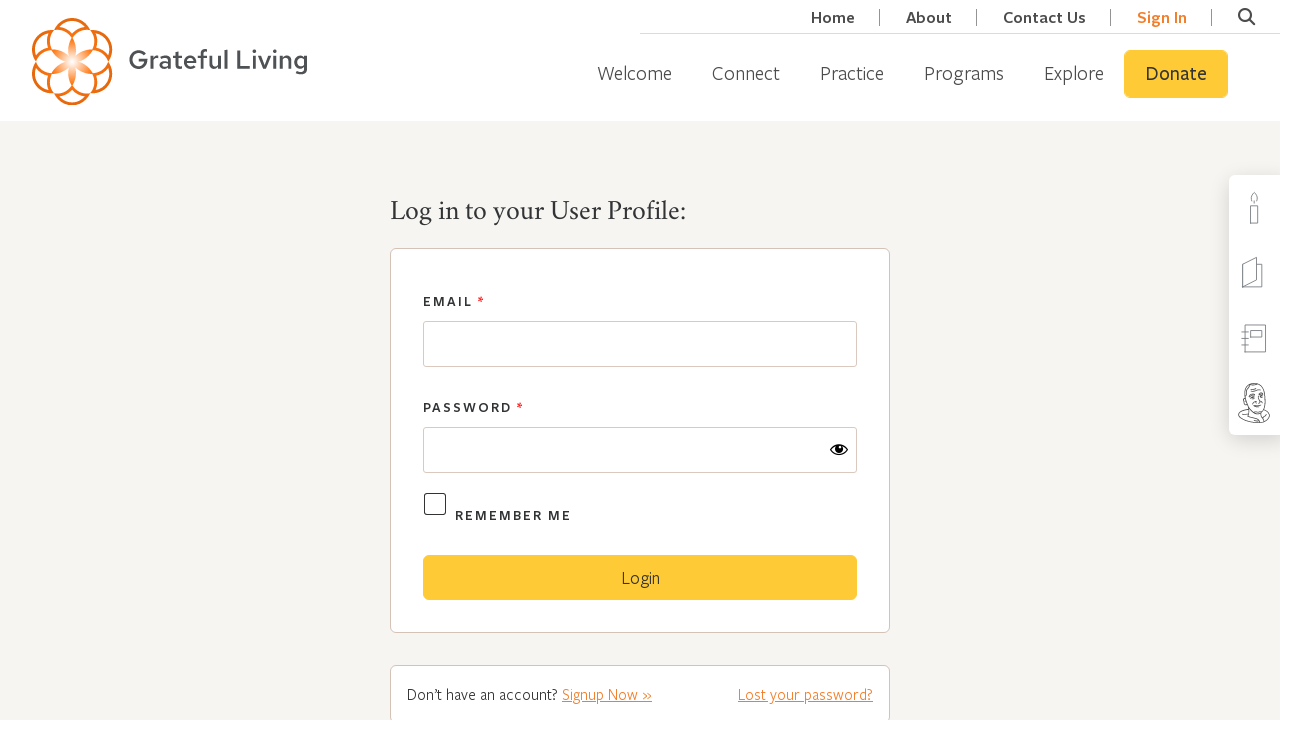

--- FILE ---
content_type: text/html; charset=UTF-8
request_url: https://grateful.org/login/?redirect_to=https%3A%2F%2Fgrateful.org%2Fdaily-question%2Fstory-that-always-reminds-me-laugh%2F%23comments
body_size: 30466
content:
<!doctype html>
<html lang="en-US" class="no-js csl-theme">
	<head>
		<meta charset="UTF-8">
		<link href="//www.google-analytics.com" rel="dns-prefetch">
		<link
			href="https://grateful.org/wp-content/themes/grateful-living/assets/img/favicon.png"
			rel="icon" type="image/png">

		<meta http-equiv="X-UA-Compatible" content="IE=edge,chrome=1">
		<meta name="viewport" content="width=device-width, initial-scale=1.0">
		<script type="text/javascript">
			var ajaxurl = 'https://grateful.org/wp-admin/admin-ajax.php';
				</script>
		<meta name='robots' content='index, follow, max-image-preview:large, max-snippet:-1, max-video-preview:-1' />
	<style>img:is([sizes="auto" i], [sizes^="auto," i]) { contain-intrinsic-size: 3000px 1500px }</style>
	
	<!-- This site is optimized with the Yoast SEO plugin v26.1.1 - https://yoast.com/wordpress/plugins/seo/ -->
	<title>Log in to your Practice Profile - Gratefulness.org</title>
	<meta name="description" content="Log in to your practice profile to access your private gratitude journal, interact in the gratitude lounge and share reflections throughout gratefulness.org" />
	<link rel="canonical" href="https://grateful.org/login/" />
	<meta property="og:locale" content="en_US" />
	<meta property="og:type" content="article" />
	<meta property="og:title" content="Log in to your Practice Profile - Gratefulness.org" />
	<meta property="og:description" content="Log in to your practice profile to access your private gratitude journal, interact in the gratitude lounge and share reflections throughout gratefulness.org" />
	<meta property="og:url" content="https://grateful.org/login/" />
	<meta property="og:site_name" content="Grateful.org" />
	<meta property="article:publisher" content="https://www.facebook.com/grateful.org/" />
	<meta property="article:modified_time" content="2022-10-13T20:22:38+00:00" />
	<meta property="og:image" content="https://cdn.grateful.org/uploads/2024/02/21123322/grateful-fb-default.jpg" />
	<meta property="og:image:width" content="1200" />
	<meta property="og:image:height" content="628" />
	<meta property="og:image:type" content="image/jpeg" />
	<meta name="twitter:card" content="summary_large_image" />
	<script type="application/ld+json" class="yoast-schema-graph">{"@context":"https://schema.org","@graph":[{"@type":"WebPage","@id":"https://grateful.org/login/","url":"https://grateful.org/login/","name":"Log in to your Practice Profile - Gratefulness.org","isPartOf":{"@id":"https://grateful.org/#website"},"datePublished":"2015-01-22T00:22:00+00:00","dateModified":"2022-10-13T20:22:38+00:00","description":"Log in to your practice profile to access your private gratitude journal, interact in the gratitude lounge and share reflections throughout gratefulness.org","breadcrumb":{"@id":"https://grateful.org/login/#breadcrumb"},"inLanguage":"en-US","potentialAction":[{"@type":"ReadAction","target":["https://grateful.org/login/"]}]},{"@type":"BreadcrumbList","@id":"https://grateful.org/login/#breadcrumb","itemListElement":[{"@type":"ListItem","position":1,"name":"Home","item":"https://grateful.org/"},{"@type":"ListItem","position":2,"name":"Login"}]},{"@type":"WebSite","@id":"https://grateful.org/#website","url":"https://grateful.org/","name":"Grateful Living","description":"A global community devoted to the practice of grateful living.","publisher":{"@id":"https://grateful.org/#organization"},"alternateName":"grateful.org","potentialAction":[{"@type":"SearchAction","target":{"@type":"EntryPoint","urlTemplate":"https://grateful.org/?s={search_term_string}"},"query-input":{"@type":"PropertyValueSpecification","valueRequired":true,"valueName":"search_term_string"}}],"inLanguage":"en-US"},{"@type":"Organization","@id":"https://grateful.org/#organization","name":"Grateful Living","alternateName":"A Network for Grateful Living","url":"https://grateful.org/","logo":{"@type":"ImageObject","inLanguage":"en-US","@id":"https://grateful.org/#/schema/logo/image/","url":"https://cdn.grateful.org/uploads/2022/10/14124801/GL-Color-Horizontal%402x.png","contentUrl":"https://cdn.grateful.org/uploads/2022/10/14124801/GL-Color-Horizontal%402x.png","width":3180,"height":1160,"caption":"Grateful Living"},"image":{"@id":"https://grateful.org/#/schema/logo/image/"},"sameAs":["https://www.facebook.com/grateful.org/","https://www.instagram.com/grateful_org/","https://www.youtube.com/@grateful_org","https://www.threads.net/@grateful_org"]}]}</script>
	<!-- / Yoast SEO plugin. -->


		<!-- This site uses the Google Analytics by MonsterInsights plugin v9.6.0 - Using Analytics tracking - https://www.monsterinsights.com/ -->
							<script src="//www.googletagmanager.com/gtag/js?id=G-VD73729FK2"  data-cfasync="false" data-wpfc-render="false" type="text/javascript" async></script>
			<script data-cfasync="false" data-wpfc-render="false" type="text/javascript">
				var mi_version = '9.6.0';
				var mi_track_user = true;
				var mi_no_track_reason = '';
								var MonsterInsightsDefaultLocations = {"page_location":"https:\/\/grateful.org\/login\/?redirect_to=https%3A%2F%2Fgrateful.org%2Fdaily-question%2Fstory-that-always-reminds-me-laugh%2F%23comments"};
								if ( typeof MonsterInsightsPrivacyGuardFilter === 'function' ) {
					var MonsterInsightsLocations = (typeof MonsterInsightsExcludeQuery === 'object') ? MonsterInsightsPrivacyGuardFilter( MonsterInsightsExcludeQuery ) : MonsterInsightsPrivacyGuardFilter( MonsterInsightsDefaultLocations );
				} else {
					var MonsterInsightsLocations = (typeof MonsterInsightsExcludeQuery === 'object') ? MonsterInsightsExcludeQuery : MonsterInsightsDefaultLocations;
				}

								var disableStrs = [
										'ga-disable-G-VD73729FK2',
									];

				/* Function to detect opted out users */
				function __gtagTrackerIsOptedOut() {
					for (var index = 0; index < disableStrs.length; index++) {
						if (document.cookie.indexOf(disableStrs[index] + '=true') > -1) {
							return true;
						}
					}

					return false;
				}

				/* Disable tracking if the opt-out cookie exists. */
				if (__gtagTrackerIsOptedOut()) {
					for (var index = 0; index < disableStrs.length; index++) {
						window[disableStrs[index]] = true;
					}
				}

				/* Opt-out function */
				function __gtagTrackerOptout() {
					for (var index = 0; index < disableStrs.length; index++) {
						document.cookie = disableStrs[index] + '=true; expires=Thu, 31 Dec 2099 23:59:59 UTC; path=/';
						window[disableStrs[index]] = true;
					}
				}

				if ('undefined' === typeof gaOptout) {
					function gaOptout() {
						__gtagTrackerOptout();
					}
				}
								window.dataLayer = window.dataLayer || [];

				window.MonsterInsightsDualTracker = {
					helpers: {},
					trackers: {},
				};
				if (mi_track_user) {
					function __gtagDataLayer() {
						dataLayer.push(arguments);
					}

					function __gtagTracker(type, name, parameters) {
						if (!parameters) {
							parameters = {};
						}

						if (parameters.send_to) {
							__gtagDataLayer.apply(null, arguments);
							return;
						}

						if (type === 'event') {
														parameters.send_to = monsterinsights_frontend.v4_id;
							var hookName = name;
							if (typeof parameters['event_category'] !== 'undefined') {
								hookName = parameters['event_category'] + ':' + name;
							}

							if (typeof MonsterInsightsDualTracker.trackers[hookName] !== 'undefined') {
								MonsterInsightsDualTracker.trackers[hookName](parameters);
							} else {
								__gtagDataLayer('event', name, parameters);
							}
							
						} else {
							__gtagDataLayer.apply(null, arguments);
						}
					}

					__gtagTracker('js', new Date());
					__gtagTracker('set', {
						'developer_id.dZGIzZG': true,
											});
					if ( MonsterInsightsLocations.page_location ) {
						__gtagTracker('set', MonsterInsightsLocations);
					}
										__gtagTracker('config', 'G-VD73729FK2', {"forceSSL":"true","anonymize_ip":"true","link_attribution":"true","linker":{"domains":["contribute.gratefulness.org"]},"logged_in":"false","post_type":"page","published_at":"2015-01-22T00:22:00-05:00","author":"CSL Admin"} );
															window.gtag = __gtagTracker;										(function () {
						/* https://developers.google.com/analytics/devguides/collection/analyticsjs/ */
						/* ga and __gaTracker compatibility shim. */
						var noopfn = function () {
							return null;
						};
						var newtracker = function () {
							return new Tracker();
						};
						var Tracker = function () {
							return null;
						};
						var p = Tracker.prototype;
						p.get = noopfn;
						p.set = noopfn;
						p.send = function () {
							var args = Array.prototype.slice.call(arguments);
							args.unshift('send');
							__gaTracker.apply(null, args);
						};
						var __gaTracker = function () {
							var len = arguments.length;
							if (len === 0) {
								return;
							}
							var f = arguments[len - 1];
							if (typeof f !== 'object' || f === null || typeof f.hitCallback !== 'function') {
								if ('send' === arguments[0]) {
									var hitConverted, hitObject = false, action;
									if ('event' === arguments[1]) {
										if ('undefined' !== typeof arguments[3]) {
											hitObject = {
												'eventAction': arguments[3],
												'eventCategory': arguments[2],
												'eventLabel': arguments[4],
												'value': arguments[5] ? arguments[5] : 1,
											}
										}
									}
									if ('pageview' === arguments[1]) {
										if ('undefined' !== typeof arguments[2]) {
											hitObject = {
												'eventAction': 'page_view',
												'page_path': arguments[2],
											}
										}
									}
									if (typeof arguments[2] === 'object') {
										hitObject = arguments[2];
									}
									if (typeof arguments[5] === 'object') {
										Object.assign(hitObject, arguments[5]);
									}
									if ('undefined' !== typeof arguments[1].hitType) {
										hitObject = arguments[1];
										if ('pageview' === hitObject.hitType) {
											hitObject.eventAction = 'page_view';
										}
									}
									if (hitObject) {
										action = 'timing' === arguments[1].hitType ? 'timing_complete' : hitObject.eventAction;
										hitConverted = mapArgs(hitObject);
										__gtagTracker('event', action, hitConverted);
									}
								}
								return;
							}

							function mapArgs(args) {
								var arg, hit = {};
								var gaMap = {
									'eventCategory': 'event_category',
									'eventAction': 'event_action',
									'eventLabel': 'event_label',
									'eventValue': 'event_value',
									'nonInteraction': 'non_interaction',
									'timingCategory': 'event_category',
									'timingVar': 'name',
									'timingValue': 'value',
									'timingLabel': 'event_label',
									'page': 'page_path',
									'location': 'page_location',
									'title': 'page_title',
									'referrer' : 'page_referrer',
								};
								for (arg in args) {
																		if (!(!args.hasOwnProperty(arg) || !gaMap.hasOwnProperty(arg))) {
										hit[gaMap[arg]] = args[arg];
									} else {
										hit[arg] = args[arg];
									}
								}
								return hit;
							}

							try {
								f.hitCallback();
							} catch (ex) {
							}
						};
						__gaTracker.create = newtracker;
						__gaTracker.getByName = newtracker;
						__gaTracker.getAll = function () {
							return [];
						};
						__gaTracker.remove = noopfn;
						__gaTracker.loaded = true;
						window['__gaTracker'] = __gaTracker;
					})();
									} else {
										console.log("");
					(function () {
						function __gtagTracker() {
							return null;
						}

						window['__gtagTracker'] = __gtagTracker;
						window['gtag'] = __gtagTracker;
					})();
									}
			</script>
				<!-- / Google Analytics by MonsterInsights -->
				<script data-cfasync="false" data-wpfc-render="false" type="text/javascript">
			window.MonsterInsightsDualTracker.helpers.mapProductItem = function (uaItem) {
				var prefixIndex, prefixKey, mapIndex;

				var toBePrefixed = ['id', 'name', 'list_name', 'brand', 'category', 'variant'];

				var item = {};

				var fieldMap = {
					'price': 'price',
					'list_position': 'index',
					'quantity': 'quantity',
					'position': 'index',
				};

				for (mapIndex in fieldMap) {
					if (uaItem.hasOwnProperty(mapIndex)) {
						item[fieldMap[mapIndex]] = uaItem[mapIndex];
					}
				}

				for (prefixIndex = 0; prefixIndex < toBePrefixed.length; prefixIndex++) {
					prefixKey = toBePrefixed[prefixIndex];
					if (typeof uaItem[prefixKey] !== 'undefined') {
						item['item_' + prefixKey] = uaItem[prefixKey];
					}
				}

				return item;
			};

			MonsterInsightsDualTracker.trackers['view_item_list'] = function (parameters) {
				var items = parameters.items;
				var listName, itemIndex, item, itemListName;
				var lists = {
					'_': {items: [], 'send_to': monsterinsights_frontend.v4_id},
				};

				for (itemIndex = 0; itemIndex < items.length; itemIndex++) {
					item = MonsterInsightsDualTracker.helpers.mapProductItem(items[itemIndex]);

					if (typeof item['item_list_name'] === 'undefined') {
						lists['_'].items.push(item);
					} else {
						itemListName = item['item_list_name'];
						if (typeof lists[itemListName] === 'undefined') {
							lists[itemListName] = {
								'items': [],
								'item_list_name': itemListName,
								'send_to': monsterinsights_frontend.v4_id,
							};
						}

						lists[itemListName].items.push(item);
					}
				}

				for (listName in lists) {
					__gtagDataLayer('event', 'view_item_list', lists[listName]);
				}
			};

			MonsterInsightsDualTracker.trackers['select_content'] = function (parameters) {
				const items = parameters.items.map(MonsterInsightsDualTracker.helpers.mapProductItem);
				__gtagDataLayer('event', 'select_item', {items: items, send_to: parameters.send_to});
			};

			MonsterInsightsDualTracker.trackers['view_item'] = function (parameters) {
				const items = parameters.items.map(MonsterInsightsDualTracker.helpers.mapProductItem);
				__gtagDataLayer('event', 'view_item', {items: items, send_to: parameters.send_to});
			};
		</script>
			<script data-cfasync="false" data-wpfc-render="false" type="text/javascript">
		if (window.hasOwnProperty('MonsterInsightsDualTracker')){
			window.MonsterInsightsDualTracker.trackers['form:impression'] = function (parameters) {
				__gtagDataLayer('event', 'form_impression', {
					form_id: parameters.event_label,
					content_type: 'form',
					non_interaction: true,
					send_to: parameters.send_to,
				});
			};

			window.MonsterInsightsDualTracker.trackers['form:conversion'] = function (parameters) {
				__gtagDataLayer('event', 'generate_lead', {
					form_id: parameters.event_label,
					send_to: parameters.send_to,
				});
			};
		}
	</script>
	<script type="text/javascript">
/* <![CDATA[ */
window._wpemojiSettings = {"baseUrl":"https:\/\/s.w.org\/images\/core\/emoji\/16.0.1\/72x72\/","ext":".png","svgUrl":"https:\/\/s.w.org\/images\/core\/emoji\/16.0.1\/svg\/","svgExt":".svg","source":{"concatemoji":"https:\/\/grateful.org\/wp-includes\/js\/wp-emoji-release.min.js?ver=6.8.3"}};
/*! This file is auto-generated */
!function(s,n){var o,i,e;function c(e){try{var t={supportTests:e,timestamp:(new Date).valueOf()};sessionStorage.setItem(o,JSON.stringify(t))}catch(e){}}function p(e,t,n){e.clearRect(0,0,e.canvas.width,e.canvas.height),e.fillText(t,0,0);var t=new Uint32Array(e.getImageData(0,0,e.canvas.width,e.canvas.height).data),a=(e.clearRect(0,0,e.canvas.width,e.canvas.height),e.fillText(n,0,0),new Uint32Array(e.getImageData(0,0,e.canvas.width,e.canvas.height).data));return t.every(function(e,t){return e===a[t]})}function u(e,t){e.clearRect(0,0,e.canvas.width,e.canvas.height),e.fillText(t,0,0);for(var n=e.getImageData(16,16,1,1),a=0;a<n.data.length;a++)if(0!==n.data[a])return!1;return!0}function f(e,t,n,a){switch(t){case"flag":return n(e,"\ud83c\udff3\ufe0f\u200d\u26a7\ufe0f","\ud83c\udff3\ufe0f\u200b\u26a7\ufe0f")?!1:!n(e,"\ud83c\udde8\ud83c\uddf6","\ud83c\udde8\u200b\ud83c\uddf6")&&!n(e,"\ud83c\udff4\udb40\udc67\udb40\udc62\udb40\udc65\udb40\udc6e\udb40\udc67\udb40\udc7f","\ud83c\udff4\u200b\udb40\udc67\u200b\udb40\udc62\u200b\udb40\udc65\u200b\udb40\udc6e\u200b\udb40\udc67\u200b\udb40\udc7f");case"emoji":return!a(e,"\ud83e\udedf")}return!1}function g(e,t,n,a){var r="undefined"!=typeof WorkerGlobalScope&&self instanceof WorkerGlobalScope?new OffscreenCanvas(300,150):s.createElement("canvas"),o=r.getContext("2d",{willReadFrequently:!0}),i=(o.textBaseline="top",o.font="600 32px Arial",{});return e.forEach(function(e){i[e]=t(o,e,n,a)}),i}function t(e){var t=s.createElement("script");t.src=e,t.defer=!0,s.head.appendChild(t)}"undefined"!=typeof Promise&&(o="wpEmojiSettingsSupports",i=["flag","emoji"],n.supports={everything:!0,everythingExceptFlag:!0},e=new Promise(function(e){s.addEventListener("DOMContentLoaded",e,{once:!0})}),new Promise(function(t){var n=function(){try{var e=JSON.parse(sessionStorage.getItem(o));if("object"==typeof e&&"number"==typeof e.timestamp&&(new Date).valueOf()<e.timestamp+604800&&"object"==typeof e.supportTests)return e.supportTests}catch(e){}return null}();if(!n){if("undefined"!=typeof Worker&&"undefined"!=typeof OffscreenCanvas&&"undefined"!=typeof URL&&URL.createObjectURL&&"undefined"!=typeof Blob)try{var e="postMessage("+g.toString()+"("+[JSON.stringify(i),f.toString(),p.toString(),u.toString()].join(",")+"));",a=new Blob([e],{type:"text/javascript"}),r=new Worker(URL.createObjectURL(a),{name:"wpTestEmojiSupports"});return void(r.onmessage=function(e){c(n=e.data),r.terminate(),t(n)})}catch(e){}c(n=g(i,f,p,u))}t(n)}).then(function(e){for(var t in e)n.supports[t]=e[t],n.supports.everything=n.supports.everything&&n.supports[t],"flag"!==t&&(n.supports.everythingExceptFlag=n.supports.everythingExceptFlag&&n.supports[t]);n.supports.everythingExceptFlag=n.supports.everythingExceptFlag&&!n.supports.flag,n.DOMReady=!1,n.readyCallback=function(){n.DOMReady=!0}}).then(function(){return e}).then(function(){var e;n.supports.everything||(n.readyCallback(),(e=n.source||{}).concatemoji?t(e.concatemoji):e.wpemoji&&e.twemoji&&(t(e.twemoji),t(e.wpemoji)))}))}((window,document),window._wpemojiSettings);
/* ]]> */
</script>
<style id='wp-emoji-styles-inline-css' type='text/css'>

	img.wp-smiley, img.emoji {
		display: inline !important;
		border: none !important;
		box-shadow: none !important;
		height: 1em !important;
		width: 1em !important;
		margin: 0 0.07em !important;
		vertical-align: -0.1em !important;
		background: none !important;
		padding: 0 !important;
	}
</style>
<link rel='stylesheet' id='wp-block-library-css' href='https://grateful.org/wp-includes/css/dist/block-library/style.min.css?ver=6.8.3' media='all' />
<style id='wp-block-library-theme-inline-css' type='text/css'>
.wp-block-audio :where(figcaption){color:#555;font-size:13px;text-align:center}.is-dark-theme .wp-block-audio :where(figcaption){color:#ffffffa6}.wp-block-audio{margin:0 0 1em}.wp-block-code{border:1px solid #ccc;border-radius:4px;font-family:Menlo,Consolas,monaco,monospace;padding:.8em 1em}.wp-block-embed :where(figcaption){color:#555;font-size:13px;text-align:center}.is-dark-theme .wp-block-embed :where(figcaption){color:#ffffffa6}.wp-block-embed{margin:0 0 1em}.blocks-gallery-caption{color:#555;font-size:13px;text-align:center}.is-dark-theme .blocks-gallery-caption{color:#ffffffa6}:root :where(.wp-block-image figcaption){color:#555;font-size:13px;text-align:center}.is-dark-theme :root :where(.wp-block-image figcaption){color:#ffffffa6}.wp-block-image{margin:0 0 1em}.wp-block-pullquote{border-bottom:4px solid;border-top:4px solid;color:currentColor;margin-bottom:1.75em}.wp-block-pullquote cite,.wp-block-pullquote footer,.wp-block-pullquote__citation{color:currentColor;font-size:.8125em;font-style:normal;text-transform:uppercase}.wp-block-quote{border-left:.25em solid;margin:0 0 1.75em;padding-left:1em}.wp-block-quote cite,.wp-block-quote footer{color:currentColor;font-size:.8125em;font-style:normal;position:relative}.wp-block-quote:where(.has-text-align-right){border-left:none;border-right:.25em solid;padding-left:0;padding-right:1em}.wp-block-quote:where(.has-text-align-center){border:none;padding-left:0}.wp-block-quote.is-large,.wp-block-quote.is-style-large,.wp-block-quote:where(.is-style-plain){border:none}.wp-block-search .wp-block-search__label{font-weight:700}.wp-block-search__button{border:1px solid #ccc;padding:.375em .625em}:where(.wp-block-group.has-background){padding:1.25em 2.375em}.wp-block-separator.has-css-opacity{opacity:.4}.wp-block-separator{border:none;border-bottom:2px solid;margin-left:auto;margin-right:auto}.wp-block-separator.has-alpha-channel-opacity{opacity:1}.wp-block-separator:not(.is-style-wide):not(.is-style-dots){width:100px}.wp-block-separator.has-background:not(.is-style-dots){border-bottom:none;height:1px}.wp-block-separator.has-background:not(.is-style-wide):not(.is-style-dots){height:2px}.wp-block-table{margin:0 0 1em}.wp-block-table td,.wp-block-table th{word-break:normal}.wp-block-table :where(figcaption){color:#555;font-size:13px;text-align:center}.is-dark-theme .wp-block-table :where(figcaption){color:#ffffffa6}.wp-block-video :where(figcaption){color:#555;font-size:13px;text-align:center}.is-dark-theme .wp-block-video :where(figcaption){color:#ffffffa6}.wp-block-video{margin:0 0 1em}:root :where(.wp-block-template-part.has-background){margin-bottom:0;margin-top:0;padding:1.25em 2.375em}
</style>
<style id='csblocks-accordion-style-inline-css' type='text/css'>
.wp-block-csblocks-accordion{border-top:1px solid #eee}.wp-block-csblocks-accordion.show-qa-icons dt h3:before,.wp-block-csblocks-accordion.show-qa-icons dt p:before{content:"Q:";margin-right:16px;position:relative}.wp-block-csblocks-accordion.show-qa-icons dd:before{content:"A:";margin-right:16px;position:relative}.wp-block-csblocks-accordion dt{align-items:center;border:1px solid #eee;border-top:0;cursor:pointer;display:flex;justify-content:space-between;padding:24px 32px;position:relative;transition:all .3s ease-in-out}.wp-block-csblocks-accordion dt:after{border-right:1px solid #000;border-top:1px solid #000;content:"";display:block;height:15px;position:relative;right:-15px;top:-5px;transform:rotate(135deg);transition:all .3s ease-in-out;width:15px}.wp-block-csblocks-accordion dt:hover{background-color:#fbf8f1}.wp-block-csblocks-accordion dt h3,.wp-block-csblocks-accordion dt p{display:block;margin-bottom:0;width:100%}.wp-block-csblocks-accordion dt h3{font-size:1.5rem}.wp-block-csblocks-accordion dt.ui-state-active{background-color:#fbf8f1}.wp-block-csblocks-accordion dt.ui-state-active:after{top:5px;transform:rotate(-45deg)}.wp-block-csblocks-accordion dd{align-items:flex-start;background-color:#f7f5f2;display:flex;justify-content:flex-start;margin-bottom:0;opacity:0;padding:24px 24px 24px 56px;transition:all .3s ease-in-out}.wp-block-csblocks-accordion dd p{margin-bottom:24px}.wp-block-csblocks-accordion dd p:last-child{margin-bottom:0}.wp-block-csblocks-accordion dd.ui-accordion-content-active{opacity:1}

</style>
<style id='csblocks-accordion-item-style-inline-css' type='text/css'>


</style>
<style id='csblocks-featured-posts-style-inline-css' type='text/css'>
.wp-block-cs-block-featured-posts{padding:56px 0 0}

</style>
<style id='csblocks-featured-posts-item-style-inline-css' type='text/css'>
.featured-posts-item .featured-posts-item-content{-ms-grid-row-align:stretch;align-items:flex-start;align-self:stretch;display:flex;flex-direction:column;justify-content:center;padding:56px}.featured-posts-item .featured-posts-item-content .featured-posts-item-title h2{font-family:Plantin MT Pro;font-size:45px;font-style:normal;font-weight:500;line-height:48px}.featured-posts-item .featured-posts-item-content .featured-posts-item-excerpt{font-family:FSPMedium;font-size:18px}.featured-posts-item .featured-posts-item-content .learn-more{align-items:center;display:flex;margin-top:10px;width:100%}.featured-posts-item .featured-posts-item-content .learn-more-button{font-family:FSPSemibold;font-size:18px;font-style:normal;font-weight:400;line-height:24px;transition:.3s}.featured-posts-item .featured-posts-item-content .learn-more-button i{color:#f0761e;font-size:14px;margin-left:5px}.featured-posts-item .featured-posts-item-content .learn-more-button:hover{color:#f0761e!important}.featured-posts-item{margin:0 0 24px!important;max-width:100%;position:relative;width:1128px}.featured-posts-item .post-edit-link{background:#000;color:#fff;cursor:pointer;padding:2px 5px;position:absolute;z-index:1}.featured-posts-item .post-edit-link.pos-left{left:5%}.featured-posts-item .post-edit-link.pos-right{right:5%}.featured-posts-item .featured-posts-item-image img{height:100%;-o-object-fit:cover;object-fit:cover;-o-object-position:center;object-position:center;width:100%}.featured-posts-item.even .featured-posts-item-image{border-bottom-left-radius:5px;border-top-left-radius:5px;order:2}.featured-posts-item.even .featured-posts-item-content{order:1}.featured-posts-item.odd .featured-posts-item-image{border-bottom-right-radius:5px;border-top-right-radius:5px;order:1}.featured-posts-item.odd .featured-posts-item-content{order:2}@media screen and (max-width:576px){.featured-posts-item .featured-posts-item-image{order:1!important}.featured-posts-item .featured-posts-item-content{order:2!important}}

</style>
<style id='csblocks-heading-style-inline-css' type='text/css'>
h1,h2,h3,h4,h5,h6{overflow-wrap:break-word}h1 span.eyebrow,h2 span.eyebrow,h3 span.eyebrow,h4 span.eyebrow,h5 span.eyebrow,h6 span.eyebrow{display:block}

</style>
<link rel='stylesheet' id='csblocks-post-grid-style-css' href='https://grateful.org/wp-content/plugins/cs-blocks/build/style-post-grid.css?ver=0.1.3-2' media='all' />
<style id='csblocks-post-grid-filter-shortcode-style-inline-css' type='text/css'>
.cs-post-grid-filter-shortcode{display:inline-block;margin:0 10px}

</style>
<style id='csblocks-post-grid-filter-label-style-inline-css' type='text/css'>
.cs-post-grid-filter-label{display:inline-block;margin:0 10px}

</style>
<style id='csblocks-post-grid-filter-dropdown-style-inline-css' type='text/css'>
.cs-post-grid-filter-dropdown{display:inline-block;margin:0 10px}.cs-post-grid-filter-dropdown a{background:#fff;border:1px solid gray;border-radius:5px;color:#000;display:inline-block;padding:10px 25px 10px 10px}.cs-post-grid-filter-dropdown a:after{border-color:transparent transparent #000;border-style:solid;border-width:0 7px 7px 0;content:"";display:inline-block;height:0;margin-left:10px;transform:translate(10px,-3px) rotate(-45deg);width:0}

</style>
<style id='csblocks-post-share-style-inline-css' type='text/css'>
.wp-block-csblocks-post-share.has-text-align-center .social-media-links{justify-content:center}.wp-block-csblocks-post-share.has-text-align-right .social-media-links{justify-content:right}.wp-block-csblocks-post-share.has-text-align-left .social-media-links{justify-content:left}.wp-block-csblocks-post-share .social-media-links{align-items:flex-start;display:flex;flex-wrap:wrap;justify-content:flex-start;list-style-type:none;margin:0;padding:0}.wp-block-csblocks-post-share .social-media-links li:before{content:none}.wp-block-csblocks-post-share span{line-height:14px;margin:0 7.5px}.wp-block-csblocks-post-share a{align-items:center;display:flex;justify-content:center}.wp-block-csblocks-post-share label{display:block;line-height:16px;margin-bottom:0}

</style>
<style id='csblocks-post-slider-style-inline-css' type='text/css'>
.post-slider .slick-arrow{background:#feca35;border-radius:5px;height:80px;padding:24px 32px;width:96px}.post-slider .slick-arrow:focus,.post-slider .slick-arrow:hover{background:#fec31c}.post-slider .slick-arrow:before{color:#353535!important}.post-slider .slick-arrow.slick-next{right:-10.64%}.post-slider .slick-arrow.slick-prev{left:-14%}.post-slider .cs-grid-item{align-items:center;border:2px solid #f7f5f2;border-radius:5px;display:flex;flex:none;flex-direction:column;flex-grow:0;justify-content:center;margin:0 24px 0 0;min-height:373px;order:1;padding:0 0 16px;position:relative}.post-slider .cs-grid-item>a{display:block;margin-bottom:20px;padding:3px}.post-slider .cs-grid-item>a>img{margin:0 auto;max-height:266px}.post-slider .cs-grid-item .title{color:#353535;font-family:Plantin MT Pro;font-size:22px;font-style:normal;font-weight:700;line-height:30px}.post-slider .cs-grid-item .title a{color:#353535}.post-slider .cs-grid-item .content{color:#353535;font-family:FSPMedium;font-size:18px;font-style:normal;font-weight:400;line-height:26px}.post-slider .cs-grid-item .content-container{padding:0 20px}.panel-responsive legend{display:flex;justify-content:space-between;margin-bottom:10px;width:100%}.breakpoint-item{border-bottom:1px solid #efefef;font-size:14px;margin-bottom:20px;padding-bottom:20px}.breakpoint-item:last-child{border-bottom:0;margin-bottom:0}.breakpoint-item span{align-items:center;-moz-column-gap:10px;column-gap:10px;display:flex;margin-bottom:5px}.breakpoint-item span label{font-size:10px;width:33%}.breakpoint-item span input{width:33%}.breakpoint-item span a{color:red;font-size:10px;width:33%}

</style>
<link rel='stylesheet' id='csblocks-slider-style-css' href='https://grateful.org/wp-content/plugins/cs-blocks/build/style-slider.css?ver=0.1.3' media='all' />
<style id='csblocks-slider-item-style-inline-css' type='text/css'>
.slider .slick-arrow{background:transparent!important;top:80px}.slider .slick-arrow.slick-next{right:-80px!important}.slider .slick-arrow.slick-prev{left:-80px!important}.slick-track{background-color:#fff;padding:10px 0}.slick-track .slide-item{background-color:transparent;height:100px}.slick-track .slide-item .slide-content{margin-right:13px}

</style>
<style id='csblocks-tabs-style-inline-css' type='text/css'>
.cs-block.tabs{margin:0 auto;max-width:1024px}.cs-block.tabs .tabs-nav{display:flex;list-style:none;margin:0;padding:0}.cs-block.tabs .ui-tabs-tab{display:inherit;flex-basis:0;flex-grow:1;margin-bottom:0!important}.cs-block.tabs .ui-tabs-tab a{background-color:#f0eeea;color:#353535;font-size:15px;letter-spacing:2px;line-height:24px;padding:24px 12px;text-align:center;text-decoration:none;text-transform:uppercase;width:100%}.cs-block.tabs .ui-tabs-tab a:active,.cs-block.tabs .ui-tabs-tab a:focus,.cs-block.tabs .ui-tabs-tab a:hover{background-color:#577d83;color:#fff}.cs-block.tabs .ui-tabs-tab.ui-tabs-active a{background-color:#577d83;color:#fff;font-family:FSPSemibold}.cs-block.tabs .ui-tabs-tab:first-child a{border-radius:5px 0 0 0}.cs-block.tabs .ui-tabs-tab:last-child a{border-radius:0 5px 0 0}

</style>
<style id='csblocks-tabs-item-style-inline-css' type='text/css'>
.tabs-item{background-color:#fff;border-radius:0 0 5px 5px;padding:0}.tabs-item .wp-block-columns{margin-bottom:0;padding:2rem}@media screen and (min-width:768px){.tabs-item .wp-block-columns{padding:3rem}}.tabs-item .wp-block-columns.no-padding{padding:0}.tabs-item .wp-block-image{margin-bottom:0}.tabs-item .wp-block-image .wp-post-image{aspect-ratio:3/2.5;border-radius:6px;-o-object-fit:cover;object-fit:cover;width:100%}.tabs-item .wp-block-image figcaption{color:#4d4d4d;margin-bottom:0;margin-top:1rem;text-align:center}@media screen and (min-width:960px){.tabs-item .wp-block-image figcaption{text-align:left}}.tabs-item .wp-block-button__link:active{color:#313335!important}.is-mailing{align-items:center!important;border-top:1px solid #d9c9bf;padding:2rem!important}.is-mailing.no-border{border-top:0}.is-mailing.padding-top-0{padding-top:0}.is-mailing p.mailing-legend{align-items:center;display:flex;font-family:FSPSemibold,sans-serif;font-size:1rem;letter-spacing:2px;margin-bottom:0!important;margin-left:auto;margin-right:auto;max-width:100%;padding-bottom:1.5rem;padding-top:1.5rem;position:relative;text-transform:uppercase;width:100%}@media screen and (min-width:768px){.is-mailing p.mailing-legend{padding-bottom:0;padding-top:0}}.is-mailing p.mailing-legend:before{border:1px solid rgba(49,51,53,.2);border-radius:9999px;content:"";height:4rem;margin-right:1rem;min-width:4rem}.tab-item--heading{margin-bottom:1rem;margin-left:auto;margin-right:auto;padding-top:2.25rem;text-align:center}@media screen and (min-width:768px){.tab-item--heading{margin-bottom:-1rem}}.tab-item--heading h3{display:flex;font-family:FSPSemibold,sans-serif!important;font-size:1rem;justify-content:center;letter-spacing:2px;margin:0 auto!important;text-transform:uppercase}.tab-item--heading h3:after,.tab-item--heading h3:before{content:"—";display:block}.tab-item--heading h3:before{padding-right:.25rem}.tab-item--heading h3:after{padding-left:.25rem}@media screen and (max-width:960px){.is-inspired{flex-direction:column;padding:2rem}}.is-inspired .is-inspired--content{margin-bottom:1rem}.is-inspired .is-inspired--content p{color:#313335;font-family:Crimson Roman,serif;font-size:1.5rem}.is-inspired .is-inspired--content p:before{content:"“"}.is-inspired .is-inspired--content p:after{content:"”"}.is-inspired .is-inspired--content br{display:none}.is-inspired .is-inspired--author{margin-bottom:3rem}.is-inspired .is-inspired--author span{color:#4d4d4d;font-size:1rem;letter-spacing:2px;text-transform:uppercase}.is-inspired .share-section{align-items:center;justify-content:center}@media screen and (min-width:1024px){.is-inspired .share-section{justify-content:right}}.is-inspired .wp-block-column:first-child{margin-bottom:2.5rem}@media screen and (min-width:960px){.is-inspired .wp-block-column:first-child{margin-bottom:0;margin-right:2.5rem}}.daily-question{padding:3rem}.daily-question .title{font-family:Crimson Roman,serif;font-size:2rem;margin-bottom:2rem;text-align:center}.daily-question .wp-block-buttons{display:flex;gap:1rem;justify-content:center}

</style>
<style id='csblocks-word-for-the-day-style-inline-css' type='text/css'>
.wp-block-csblocks-first-block{background-color:#21759b;color:#fff;padding:2px}

</style>
<style id='csblocks-team-member-bio-style-inline-css' type='text/css'>


</style>
<style id='csblocks-post-grid-item-style-inline-css' type='text/css'>
.cs-grid-item{border:1px solid #e8dfd9;border-radius:15px;display:flex;overflow:hidden;padding:1.5rem;position:relative;transition:all .3s ease-in-out}.cs-grid-posts__content .cs-grid-item{max-width:100%;width:100%}.cs-grid-item .full_click_card_link{height:100%;left:0;position:absolute;top:0;width:100%;z-index:1}.cs-grid-item .eyebrow{display:block;font-family:FSPSemibold;font-size:var(--gl-fs-xs);letter-spacing:2px;margin-bottom:.5rem;text-transform:uppercase;width:100%}.cs-grid-item .eyebrow a,.cs-grid-item .eyebrow i{color:var(--gl-color-charcoal);font-style:normal;margin-right:5px}.cs-grid-item .eyebrow a:active,.cs-grid-item .eyebrow a:focus,.cs-grid-item .eyebrow a:hover{color:var(--cs-color-primary)}@media(min-width:768px){.columns-2 .cs-grid-item,.columns-3 .cs-grid-item,.columns-4 .cs-grid-item,.columns-5 .cs-grid-item,.columns-6 .cs-grid-item{width:calc(50% - 2rem)}}@media(min-width:960px){.columns-3 .cs-grid-item,.columns-4 .cs-grid-item,.columns-5 .cs-grid-item,.columns-6 .cs-grid-item{width:calc(50% - 2rem)}}@media(min-width:1024px){.columns-3 .cs-grid-item,.columns-4 .cs-grid-item,.columns-5 .cs-grid-item,.columns-6 .cs-grid-item{width:calc(33.33333% - 1.33333rem)}}@media(min-width:1200px){.columns-4 .cs-grid-item{width:calc(25% - 1.5rem)}.columns-5 .cs-grid-item{width:calc(20% - 1.6rem)}.columns-6 .cs-grid-item{width:calc(16.66667% - .83333rem)}}.cs-grid-item .content-container{background:transparent;display:flex;flex-direction:column;height:auto;justify-content:space-between;position:relative}.cs-grid-item .date{color:var(--wp--preset--color--warm-gray);display:block;font-family:FSPSemibold;font-size:1rem;line-height:20px;margin-bottom:5px}.cs-grid-item .title{font-family:Crimson Roman,serif;font-size:var(--gl-fs-l);line-height:1.15;margin-bottom:8px}.cs-grid-item .title a{color:var(--wp--preset--color--gray-dark)}.cs-grid-item .title a:hover{text-decoration:underline}.cs-grid-item .author{color:var(--wp--preset--color--gray-dark);display:block;font-family:FSPBookRegular;font-size:1rem;line-height:20px;margin-bottom:5px}.cs-grid-item .author a{color:var(--wp--preset--color--gray-dark);position:relative}.cs-grid-item .content{color:var(--gl-color-gray-dark);margin-top:20px;padding-top:20px;position:relative}.cs-grid-item .content:before{background:var(--gl-color-light-taupe)!important;content:"";height:1px;left:0;opacity:1;position:absolute;top:0;width:100%}.cs-grid-item .btn-wrapper{bottom:0;left:0;position:absolute;width:100%}.cs-grid-item .btn-wrapper .btn{border:none;color:rgba(53,53,53,.3);justify-content:flex-end;max-width:100%;text-align:right;width:100%}.cs-grid-item .btn-wrapper .btn:focus,.cs-grid-item .btn-wrapper .btn:hover{color:#fff}

</style>
<style id='flux-checkout-elements-placeholder-style-inline-css' type='text/css'>
/*!************************************************************************************************************************************************************************************************************************************************************!*\
  !*** css ./node_modules/css-loader/dist/cjs.js??ruleSet[1].rules[4].use[1]!./node_modules/postcss-loader/dist/cjs.js??ruleSet[1].rules[4].use[2]!./node_modules/sass-loader/dist/cjs.js??ruleSet[1].rules[4].use[3]!./src/elements-placeholder/style.scss ***!
  \************************************************************************************************************************************************************************************************************************************************************/


</style>
<style id='outermost-icon-block-style-inline-css' type='text/css'>
.wp-block-outermost-icon-block{display:flex;line-height:0}.wp-block-outermost-icon-block.has-border-color{border:none}.wp-block-outermost-icon-block .has-icon-color svg,.wp-block-outermost-icon-block.has-icon-color svg{color:currentColor}.wp-block-outermost-icon-block .has-icon-color:not(.has-no-icon-fill-color) svg,.wp-block-outermost-icon-block.has-icon-color:not(.has-no-icon-fill-color) svg{fill:currentColor}.wp-block-outermost-icon-block .icon-container{box-sizing:border-box}.wp-block-outermost-icon-block a,.wp-block-outermost-icon-block svg{height:100%;transition:transform .1s ease-in-out;width:100%}.wp-block-outermost-icon-block a:hover{transform:scale(1.1)}.wp-block-outermost-icon-block svg{transform:rotate(var(--outermost--icon-block--transform-rotate,0deg)) scaleX(var(--outermost--icon-block--transform-scale-x,1)) scaleY(var(--outermost--icon-block--transform-scale-y,1))}.wp-block-outermost-icon-block .rotate-90,.wp-block-outermost-icon-block.rotate-90{--outermost--icon-block--transform-rotate:90deg}.wp-block-outermost-icon-block .rotate-180,.wp-block-outermost-icon-block.rotate-180{--outermost--icon-block--transform-rotate:180deg}.wp-block-outermost-icon-block .rotate-270,.wp-block-outermost-icon-block.rotate-270{--outermost--icon-block--transform-rotate:270deg}.wp-block-outermost-icon-block .flip-horizontal,.wp-block-outermost-icon-block.flip-horizontal{--outermost--icon-block--transform-scale-x:-1}.wp-block-outermost-icon-block .flip-vertical,.wp-block-outermost-icon-block.flip-vertical{--outermost--icon-block--transform-scale-y:-1}.wp-block-outermost-icon-block .flip-vertical.flip-horizontal,.wp-block-outermost-icon-block.flip-vertical.flip-horizontal{--outermost--icon-block--transform-scale-x:-1;--outermost--icon-block--transform-scale-y:-1}

</style>
<style id='safe-svg-svg-icon-style-inline-css' type='text/css'>
.safe-svg-cover{text-align:center}.safe-svg-cover .safe-svg-inside{display:inline-block;max-width:100%}.safe-svg-cover svg{fill:currentColor;height:100%;max-height:100%;max-width:100%;width:100%}

</style>
<link rel='stylesheet' id='cs-core-quote-style-css' href='https://grateful.org/wp-content/plugins/cs-blocks/build/style-core-quote.css?ver=6.8.3' media='all' />
<link rel='stylesheet' id='cs-core-heading-style-css' href='https://grateful.org/wp-content/plugins/cs-blocks/build/style-core-heading.css?ver=6.8.3' media='all' />
<link rel='stylesheet' id='cs-core-button-style-css' href='https://grateful.org/wp-content/plugins/cs-blocks/build/style-core-button.css?ver=6.8.3' media='all' />
<style id='global-styles-inline-css' type='text/css'>
:root{--wp--preset--aspect-ratio--square: 1;--wp--preset--aspect-ratio--4-3: 4/3;--wp--preset--aspect-ratio--3-4: 3/4;--wp--preset--aspect-ratio--3-2: 3/2;--wp--preset--aspect-ratio--2-3: 2/3;--wp--preset--aspect-ratio--16-9: 16/9;--wp--preset--aspect-ratio--9-16: 9/16;--wp--preset--color--black: #000000;--wp--preset--color--cyan-bluish-gray: #abb8c3;--wp--preset--color--white: #ffffff;--wp--preset--color--pale-pink: #f78da7;--wp--preset--color--vivid-red: #cf2e2e;--wp--preset--color--luminous-vivid-orange: #ff6900;--wp--preset--color--luminous-vivid-amber: #fcb900;--wp--preset--color--light-green-cyan: #7bdcb5;--wp--preset--color--vivid-green-cyan: #00d084;--wp--preset--color--pale-cyan-blue: #8ed1fc;--wp--preset--color--vivid-cyan-blue: #0693e3;--wp--preset--color--vivid-purple: #9b51e0;--wp--preset--color--foreground: #000000;--wp--preset--color--background: #ffffff;--wp--preset--color--primary: #feca35;--wp--preset--color--secondary: #f7f5f2;--wp--preset--color--hover-accent: #ff9314;--wp--preset--color--white-transparent: rgba(255,255,255,0.75);--wp--preset--color--cream-light: #fbf8f1;--wp--preset--color--sunset: #fbd7aa;--wp--preset--color--sunshine: #feca35;--wp--preset--color--ash-gray: #dadccd;--wp--preset--color--warm-gray: #bbb8af;--wp--preset--color--gray-dark: #4c4e50;--wp--preset--color--dark: #353535;--wp--preset--color--charcoal: #313335;--wp--preset--color--teal: #577d83;--wp--preset--color--slate: #415d62;--wp--preset--color--pine: #02635d;--wp--preset--color--wisteria: #a47995;--wp--preset--color--wisteria-light: #f2eff1;--wp--preset--color--purple: #c2a6D5;--wp--preset--color--taupe: #d4c2b7;--wp--preset--color--light-taupe: #d9c9Bf;--wp--preset--color--grateful-orange: #e6680d;--wp--preset--gradient--vivid-cyan-blue-to-vivid-purple: linear-gradient(135deg,rgba(6,147,227,1) 0%,rgb(155,81,224) 100%);--wp--preset--gradient--light-green-cyan-to-vivid-green-cyan: linear-gradient(135deg,rgb(122,220,180) 0%,rgb(0,208,130) 100%);--wp--preset--gradient--luminous-vivid-amber-to-luminous-vivid-orange: linear-gradient(135deg,rgba(252,185,0,1) 0%,rgba(255,105,0,1) 100%);--wp--preset--gradient--luminous-vivid-orange-to-vivid-red: linear-gradient(135deg,rgba(255,105,0,1) 0%,rgb(207,46,46) 100%);--wp--preset--gradient--very-light-gray-to-cyan-bluish-gray: linear-gradient(135deg,rgb(238,238,238) 0%,rgb(169,184,195) 100%);--wp--preset--gradient--cool-to-warm-spectrum: linear-gradient(135deg,rgb(74,234,220) 0%,rgb(151,120,209) 20%,rgb(207,42,186) 40%,rgb(238,44,130) 60%,rgb(251,105,98) 80%,rgb(254,248,76) 100%);--wp--preset--gradient--blush-light-purple: linear-gradient(135deg,rgb(255,206,236) 0%,rgb(152,150,240) 100%);--wp--preset--gradient--blush-bordeaux: linear-gradient(135deg,rgb(254,205,165) 0%,rgb(254,45,45) 50%,rgb(107,0,62) 100%);--wp--preset--gradient--luminous-dusk: linear-gradient(135deg,rgb(255,203,112) 0%,rgb(199,81,192) 50%,rgb(65,88,208) 100%);--wp--preset--gradient--pale-ocean: linear-gradient(135deg,rgb(255,245,203) 0%,rgb(182,227,212) 50%,rgb(51,167,181) 100%);--wp--preset--gradient--electric-grass: linear-gradient(135deg,rgb(202,248,128) 0%,rgb(113,206,126) 100%);--wp--preset--gradient--midnight: linear-gradient(135deg,rgb(2,3,129) 0%,rgb(40,116,252) 100%);--wp--preset--font-size--small: 1rem;--wp--preset--font-size--medium: 1.25rem;--wp--preset--font-size--large: 1.5rem;--wp--preset--font-size--x-large: 2rem;--wp--preset--font-family--alright-sans: Alright Sans, sans-serif;--wp--preset--font-family--alright-sans-bold: Alright Sans Bold, sans-serif;--wp--preset--font-family--freightsans-pro: FreightSans Pro, sans-serif;--wp--preset--font-family--crimson-roman: Crimson Roman, sans-serif;--wp--preset--font-family--cooper-bt-lt: Cooper BT Lt, serif;--wp--preset--font-family--dm-mono-lt: DM Mono Lt, monospace;--wp--preset--spacing--20: 0.44rem;--wp--preset--spacing--30: 0.67rem;--wp--preset--spacing--40: 1rem;--wp--preset--spacing--50: 1.5rem;--wp--preset--spacing--60: 2.25rem;--wp--preset--spacing--70: 3.38rem;--wp--preset--spacing--80: 5.06rem;--wp--preset--shadow--natural: 6px 6px 9px rgba(0, 0, 0, 0.2);--wp--preset--shadow--deep: 12px 12px 50px rgba(0, 0, 0, 0.4);--wp--preset--shadow--sharp: 6px 6px 0px rgba(0, 0, 0, 0.2);--wp--preset--shadow--outlined: 6px 6px 0px -3px rgba(255, 255, 255, 1), 6px 6px rgba(0, 0, 0, 1);--wp--preset--shadow--crisp: 6px 6px 0px rgba(0, 0, 0, 1);--wp--custom--typography--line-height--small: 1.15;--wp--custom--typography--line-height--medium: 1.35;--wp--custom--typography--line-height--normal: 1.5;}:root { --wp--style--global--content-size: 936px;--wp--style--global--wide-size: 1200px; }:where(body) { margin: 0; }.wp-site-blocks > .alignleft { float: left; margin-right: 2em; }.wp-site-blocks > .alignright { float: right; margin-left: 2em; }.wp-site-blocks > .aligncenter { justify-content: center; margin-left: auto; margin-right: auto; }:where(.wp-site-blocks) > * { margin-block-start: 24px; margin-block-end: 0; }:where(.wp-site-blocks) > :first-child { margin-block-start: 0; }:where(.wp-site-blocks) > :last-child { margin-block-end: 0; }:root { --wp--style--block-gap: 24px; }:root :where(.is-layout-flow) > :first-child{margin-block-start: 0;}:root :where(.is-layout-flow) > :last-child{margin-block-end: 0;}:root :where(.is-layout-flow) > *{margin-block-start: 24px;margin-block-end: 0;}:root :where(.is-layout-constrained) > :first-child{margin-block-start: 0;}:root :where(.is-layout-constrained) > :last-child{margin-block-end: 0;}:root :where(.is-layout-constrained) > *{margin-block-start: 24px;margin-block-end: 0;}:root :where(.is-layout-flex){gap: 24px;}:root :where(.is-layout-grid){gap: 24px;}.is-layout-flow > .alignleft{float: left;margin-inline-start: 0;margin-inline-end: 2em;}.is-layout-flow > .alignright{float: right;margin-inline-start: 2em;margin-inline-end: 0;}.is-layout-flow > .aligncenter{margin-left: auto !important;margin-right: auto !important;}.is-layout-constrained > .alignleft{float: left;margin-inline-start: 0;margin-inline-end: 2em;}.is-layout-constrained > .alignright{float: right;margin-inline-start: 2em;margin-inline-end: 0;}.is-layout-constrained > .aligncenter{margin-left: auto !important;margin-right: auto !important;}.is-layout-constrained > :where(:not(.alignleft):not(.alignright):not(.alignfull)){max-width: var(--wp--style--global--content-size);margin-left: auto !important;margin-right: auto !important;}.is-layout-constrained > .alignwide{max-width: var(--wp--style--global--wide-size);}body .is-layout-flex{display: flex;}.is-layout-flex{flex-wrap: wrap;align-items: center;}.is-layout-flex > :is(*, div){margin: 0;}body .is-layout-grid{display: grid;}.is-layout-grid > :is(*, div){margin: 0;}body{font-family: var(--wp--preset--font-family--freightsans-pro);font-size: var(--wp--preset--font-size--medium);font-weight: 400;line-height: var(--wp--custom--typography--line-height--normal);padding-top: 0px;padding-right: 0px;padding-bottom: 0px;padding-left: 0px;}a:where(:not(.wp-element-button)){text-decoration: underline;}:root :where(.wp-element-button, .wp-block-button__link){background-color: #32373c;border-width: 0;color: #fff;font-family: inherit;font-size: inherit;line-height: inherit;padding: calc(0.667em + 2px) calc(1.333em + 2px);text-decoration: none;}.has-black-color{color: var(--wp--preset--color--black) !important;}.has-cyan-bluish-gray-color{color: var(--wp--preset--color--cyan-bluish-gray) !important;}.has-white-color{color: var(--wp--preset--color--white) !important;}.has-pale-pink-color{color: var(--wp--preset--color--pale-pink) !important;}.has-vivid-red-color{color: var(--wp--preset--color--vivid-red) !important;}.has-luminous-vivid-orange-color{color: var(--wp--preset--color--luminous-vivid-orange) !important;}.has-luminous-vivid-amber-color{color: var(--wp--preset--color--luminous-vivid-amber) !important;}.has-light-green-cyan-color{color: var(--wp--preset--color--light-green-cyan) !important;}.has-vivid-green-cyan-color{color: var(--wp--preset--color--vivid-green-cyan) !important;}.has-pale-cyan-blue-color{color: var(--wp--preset--color--pale-cyan-blue) !important;}.has-vivid-cyan-blue-color{color: var(--wp--preset--color--vivid-cyan-blue) !important;}.has-vivid-purple-color{color: var(--wp--preset--color--vivid-purple) !important;}.has-foreground-color{color: var(--wp--preset--color--foreground) !important;}.has-background-color{color: var(--wp--preset--color--background) !important;}.has-primary-color{color: var(--wp--preset--color--primary) !important;}.has-secondary-color{color: var(--wp--preset--color--secondary) !important;}.has-hover-accent-color{color: var(--wp--preset--color--hover-accent) !important;}.has-white-transparent-color{color: var(--wp--preset--color--white-transparent) !important;}.has-cream-light-color{color: var(--wp--preset--color--cream-light) !important;}.has-sunset-color{color: var(--wp--preset--color--sunset) !important;}.has-sunshine-color{color: var(--wp--preset--color--sunshine) !important;}.has-ash-gray-color{color: var(--wp--preset--color--ash-gray) !important;}.has-warm-gray-color{color: var(--wp--preset--color--warm-gray) !important;}.has-gray-dark-color{color: var(--wp--preset--color--gray-dark) !important;}.has-dark-color{color: var(--wp--preset--color--dark) !important;}.has-charcoal-color{color: var(--wp--preset--color--charcoal) !important;}.has-teal-color{color: var(--wp--preset--color--teal) !important;}.has-slate-color{color: var(--wp--preset--color--slate) !important;}.has-pine-color{color: var(--wp--preset--color--pine) !important;}.has-wisteria-color{color: var(--wp--preset--color--wisteria) !important;}.has-wisteria-light-color{color: var(--wp--preset--color--wisteria-light) !important;}.has-purple-color{color: var(--wp--preset--color--purple) !important;}.has-taupe-color{color: var(--wp--preset--color--taupe) !important;}.has-light-taupe-color{color: var(--wp--preset--color--light-taupe) !important;}.has-grateful-orange-color{color: var(--wp--preset--color--grateful-orange) !important;}.has-black-background-color{background-color: var(--wp--preset--color--black) !important;}.has-cyan-bluish-gray-background-color{background-color: var(--wp--preset--color--cyan-bluish-gray) !important;}.has-white-background-color{background-color: var(--wp--preset--color--white) !important;}.has-pale-pink-background-color{background-color: var(--wp--preset--color--pale-pink) !important;}.has-vivid-red-background-color{background-color: var(--wp--preset--color--vivid-red) !important;}.has-luminous-vivid-orange-background-color{background-color: var(--wp--preset--color--luminous-vivid-orange) !important;}.has-luminous-vivid-amber-background-color{background-color: var(--wp--preset--color--luminous-vivid-amber) !important;}.has-light-green-cyan-background-color{background-color: var(--wp--preset--color--light-green-cyan) !important;}.has-vivid-green-cyan-background-color{background-color: var(--wp--preset--color--vivid-green-cyan) !important;}.has-pale-cyan-blue-background-color{background-color: var(--wp--preset--color--pale-cyan-blue) !important;}.has-vivid-cyan-blue-background-color{background-color: var(--wp--preset--color--vivid-cyan-blue) !important;}.has-vivid-purple-background-color{background-color: var(--wp--preset--color--vivid-purple) !important;}.has-foreground-background-color{background-color: var(--wp--preset--color--foreground) !important;}.has-background-background-color{background-color: var(--wp--preset--color--background) !important;}.has-primary-background-color{background-color: var(--wp--preset--color--primary) !important;}.has-secondary-background-color{background-color: var(--wp--preset--color--secondary) !important;}.has-hover-accent-background-color{background-color: var(--wp--preset--color--hover-accent) !important;}.has-white-transparent-background-color{background-color: var(--wp--preset--color--white-transparent) !important;}.has-cream-light-background-color{background-color: var(--wp--preset--color--cream-light) !important;}.has-sunset-background-color{background-color: var(--wp--preset--color--sunset) !important;}.has-sunshine-background-color{background-color: var(--wp--preset--color--sunshine) !important;}.has-ash-gray-background-color{background-color: var(--wp--preset--color--ash-gray) !important;}.has-warm-gray-background-color{background-color: var(--wp--preset--color--warm-gray) !important;}.has-gray-dark-background-color{background-color: var(--wp--preset--color--gray-dark) !important;}.has-dark-background-color{background-color: var(--wp--preset--color--dark) !important;}.has-charcoal-background-color{background-color: var(--wp--preset--color--charcoal) !important;}.has-teal-background-color{background-color: var(--wp--preset--color--teal) !important;}.has-slate-background-color{background-color: var(--wp--preset--color--slate) !important;}.has-pine-background-color{background-color: var(--wp--preset--color--pine) !important;}.has-wisteria-background-color{background-color: var(--wp--preset--color--wisteria) !important;}.has-wisteria-light-background-color{background-color: var(--wp--preset--color--wisteria-light) !important;}.has-purple-background-color{background-color: var(--wp--preset--color--purple) !important;}.has-taupe-background-color{background-color: var(--wp--preset--color--taupe) !important;}.has-light-taupe-background-color{background-color: var(--wp--preset--color--light-taupe) !important;}.has-grateful-orange-background-color{background-color: var(--wp--preset--color--grateful-orange) !important;}.has-black-border-color{border-color: var(--wp--preset--color--black) !important;}.has-cyan-bluish-gray-border-color{border-color: var(--wp--preset--color--cyan-bluish-gray) !important;}.has-white-border-color{border-color: var(--wp--preset--color--white) !important;}.has-pale-pink-border-color{border-color: var(--wp--preset--color--pale-pink) !important;}.has-vivid-red-border-color{border-color: var(--wp--preset--color--vivid-red) !important;}.has-luminous-vivid-orange-border-color{border-color: var(--wp--preset--color--luminous-vivid-orange) !important;}.has-luminous-vivid-amber-border-color{border-color: var(--wp--preset--color--luminous-vivid-amber) !important;}.has-light-green-cyan-border-color{border-color: var(--wp--preset--color--light-green-cyan) !important;}.has-vivid-green-cyan-border-color{border-color: var(--wp--preset--color--vivid-green-cyan) !important;}.has-pale-cyan-blue-border-color{border-color: var(--wp--preset--color--pale-cyan-blue) !important;}.has-vivid-cyan-blue-border-color{border-color: var(--wp--preset--color--vivid-cyan-blue) !important;}.has-vivid-purple-border-color{border-color: var(--wp--preset--color--vivid-purple) !important;}.has-foreground-border-color{border-color: var(--wp--preset--color--foreground) !important;}.has-background-border-color{border-color: var(--wp--preset--color--background) !important;}.has-primary-border-color{border-color: var(--wp--preset--color--primary) !important;}.has-secondary-border-color{border-color: var(--wp--preset--color--secondary) !important;}.has-hover-accent-border-color{border-color: var(--wp--preset--color--hover-accent) !important;}.has-white-transparent-border-color{border-color: var(--wp--preset--color--white-transparent) !important;}.has-cream-light-border-color{border-color: var(--wp--preset--color--cream-light) !important;}.has-sunset-border-color{border-color: var(--wp--preset--color--sunset) !important;}.has-sunshine-border-color{border-color: var(--wp--preset--color--sunshine) !important;}.has-ash-gray-border-color{border-color: var(--wp--preset--color--ash-gray) !important;}.has-warm-gray-border-color{border-color: var(--wp--preset--color--warm-gray) !important;}.has-gray-dark-border-color{border-color: var(--wp--preset--color--gray-dark) !important;}.has-dark-border-color{border-color: var(--wp--preset--color--dark) !important;}.has-charcoal-border-color{border-color: var(--wp--preset--color--charcoal) !important;}.has-teal-border-color{border-color: var(--wp--preset--color--teal) !important;}.has-slate-border-color{border-color: var(--wp--preset--color--slate) !important;}.has-pine-border-color{border-color: var(--wp--preset--color--pine) !important;}.has-wisteria-border-color{border-color: var(--wp--preset--color--wisteria) !important;}.has-wisteria-light-border-color{border-color: var(--wp--preset--color--wisteria-light) !important;}.has-purple-border-color{border-color: var(--wp--preset--color--purple) !important;}.has-taupe-border-color{border-color: var(--wp--preset--color--taupe) !important;}.has-light-taupe-border-color{border-color: var(--wp--preset--color--light-taupe) !important;}.has-grateful-orange-border-color{border-color: var(--wp--preset--color--grateful-orange) !important;}.has-vivid-cyan-blue-to-vivid-purple-gradient-background{background: var(--wp--preset--gradient--vivid-cyan-blue-to-vivid-purple) !important;}.has-light-green-cyan-to-vivid-green-cyan-gradient-background{background: var(--wp--preset--gradient--light-green-cyan-to-vivid-green-cyan) !important;}.has-luminous-vivid-amber-to-luminous-vivid-orange-gradient-background{background: var(--wp--preset--gradient--luminous-vivid-amber-to-luminous-vivid-orange) !important;}.has-luminous-vivid-orange-to-vivid-red-gradient-background{background: var(--wp--preset--gradient--luminous-vivid-orange-to-vivid-red) !important;}.has-very-light-gray-to-cyan-bluish-gray-gradient-background{background: var(--wp--preset--gradient--very-light-gray-to-cyan-bluish-gray) !important;}.has-cool-to-warm-spectrum-gradient-background{background: var(--wp--preset--gradient--cool-to-warm-spectrum) !important;}.has-blush-light-purple-gradient-background{background: var(--wp--preset--gradient--blush-light-purple) !important;}.has-blush-bordeaux-gradient-background{background: var(--wp--preset--gradient--blush-bordeaux) !important;}.has-luminous-dusk-gradient-background{background: var(--wp--preset--gradient--luminous-dusk) !important;}.has-pale-ocean-gradient-background{background: var(--wp--preset--gradient--pale-ocean) !important;}.has-electric-grass-gradient-background{background: var(--wp--preset--gradient--electric-grass) !important;}.has-midnight-gradient-background{background: var(--wp--preset--gradient--midnight) !important;}.has-small-font-size{font-size: var(--wp--preset--font-size--small) !important;}.has-medium-font-size{font-size: var(--wp--preset--font-size--medium) !important;}.has-large-font-size{font-size: var(--wp--preset--font-size--large) !important;}.has-x-large-font-size{font-size: var(--wp--preset--font-size--x-large) !important;}.has-alright-sans-font-family{font-family: var(--wp--preset--font-family--alright-sans) !important;}.has-alright-sans-bold-font-family{font-family: var(--wp--preset--font-family--alright-sans-bold) !important;}.has-freightsans-pro-font-family{font-family: var(--wp--preset--font-family--freightsans-pro) !important;}.has-crimson-roman-font-family{font-family: var(--wp--preset--font-family--crimson-roman) !important;}.has-cooper-bt-lt-font-family{font-family: var(--wp--preset--font-family--cooper-bt-lt) !important;}.has-dm-mono-lt-font-family{font-family: var(--wp--preset--font-family--dm-mono-lt) !important;}
:root :where(.wp-block-pullquote){font-size: 1.5em;line-height: 1.6;}
</style>
<link rel='stylesheet' id='stcr-style-css' href='https://grateful.org/wp-content/plugins/subscribe-to-comments-reloaded/includes/css/stcr-style.css?ver=6.8.3' media='all' />
<link rel='stylesheet' id='wpum-frontend-css' href='https://grateful.org/wp-content/plugins/wp-user-manager/assets/css/wpum.min.css?ver=2.9.12' media='all' />
<link rel='stylesheet' id='brands-styles-css' href='https://grateful.org/wp-content/plugins/woocommerce/assets/css/brands.css?ver=10.2.2' media='all' />
<link rel='stylesheet' id='font-awesome-css' href='https://grateful.org/wp-content/themes/grateful-living/assets/style/lib/fontawesome.min.css?ver=6.5.1' media='all' />
<link rel='stylesheet' id='font-awesome-regular-css' href='https://grateful.org/wp-content/themes/grateful-living/assets/style/lib/regular.min.css?ver=6.5.1' media='all' />
<link rel='stylesheet' id='font-awesome-solid-css' href='https://grateful.org/wp-content/themes/grateful-living/assets/style/lib/solid.min.css?ver=6.5.1' media='all' />
<link rel='stylesheet' id='font-awesome-brands-css' href='https://grateful.org/wp-content/themes/grateful-living/assets/style/lib/brands.min.css?ver=6.5.1' media='all' />
<link rel='stylesheet' id='lightcase-css-css' href='https://grateful.org/wp-content/themes/grateful-living/assets/style/lib/lightcase.css?ver=2.5.0' media='all' />
<link rel='stylesheet' id='scrollbox-css' href='https://grateful.org/wp-content/themes/grateful-living/assets/style/lib/scrollbox.min.css?ver=1.0.0' media='all' />
<link rel='stylesheet' id='simpleLightbox-css' href='https://grateful.org/wp-content/themes/grateful-living/assets/style/lib/simpleLightbox.min.css?ver=2.1.0' media='all' />
<link rel='stylesheet' id='fancybox-css' href='https://grateful.org/wp-content/themes/grateful-living/assets/style/lib/fancybox.css?ver=4.0.27' media='all' />
<link rel='stylesheet' id='react-datepicker-css' href='https://grateful.org/wp-content/themes/grateful-living/assets/style/lib/react-datepicker.css?ver=4.8.3' media='all' />
<link rel='stylesheet' id='video-js-css' href='https://grateful.org/wp-content/themes/grateful-living/assets/style/lib/video-js.min.css?ver=7.10.2' media='all' />
<link rel='stylesheet' id='styles-css' href='https://grateful.org/wp-content/themes/grateful-living/assets/style/frontend.css?ver=1.5.9' media='all' />
<link rel='stylesheet' id='simple-favorites-css' href='https://grateful.org/wp-content/plugins/favorites/assets/css/favorites.css?ver=2.3.6' media='all' />
<link rel='stylesheet' id='searchwp-forms-css' href='https://grateful.org/wp-content/plugins/searchwp/assets/css/frontend/search-forms.min.css?ver=4.5.1' media='all' />
<style id='generateblocks-inline-css' type='text/css'>
.gb-block-image-27970013{float:left;}.gb-image-27970013{width:60%;height:80px;object-fit:contain;vertical-align:middle;}@media (max-width: 767px) {.gb-block-image-27970013{text-align:center;float:none;}}:root{--gb-container-width:1100px;}.gb-container .wp-block-image img{vertical-align:middle;}.gb-grid-wrapper .wp-block-image{margin-bottom:0;}.gb-highlight{background:none;}.gb-shape{line-height:0;}.gb-container-link{position:absolute;top:0;right:0;bottom:0;left:0;z-index:99;}
</style>
<script type="text/javascript" src="https://grateful.org/wp-content/plugins/google-analytics-premium/assets/js/frontend-gtag.js?ver=9.6.0" id="monsterinsights-frontend-script-js" async="async" data-wp-strategy="async"></script>
<script data-cfasync="false" data-wpfc-render="false" type="text/javascript" id='monsterinsights-frontend-script-js-extra'>/* <![CDATA[ */
var monsterinsights_frontend = {"js_events_tracking":"true","download_extensions":"doc,pdf,ppt,zip,xls,docx,pptx,xlsx","inbound_paths":"[]","home_url":"https:\/\/grateful.org","hash_tracking":"false","v4_id":"G-VD73729FK2"};/* ]]> */
</script>
<script type="text/javascript" src="https://grateful.org/wp-includes/js/jquery/jquery.min.js?ver=3.7.1" id="jquery-core-js"></script>
<script type="text/javascript" src="https://grateful.org/wp-includes/js/jquery/jquery-migrate.min.js?ver=3.4.1" id="jquery-migrate-js"></script>
<script type="text/javascript" id="favorites-js-extra">
/* <![CDATA[ */
var favorites_data = {"ajaxurl":"https:\/\/grateful.org\/wp-admin\/admin-ajax.php","nonce":"79fdd93581","favorite":"Favorite <i class=\"sf-icon-star-empty\"><\/i>","favorited":"Favorited <i class=\"sf-icon-star-full\"><\/i>","includecount":"","indicate_loading":"","loading_text":"Loading","loading_image":"","loading_image_active":"","loading_image_preload":"","cache_enabled":"1","button_options":{"button_type":"custom","custom_colors":false,"box_shadow":false,"include_count":false,"default":{"background_default":false,"border_default":false,"text_default":false,"icon_default":false,"count_default":false},"active":{"background_active":false,"border_active":false,"text_active":false,"icon_active":false,"count_active":false}},"authentication_modal_content":"<p>Please login to add favorites.<\/p>\n<p><a href=\"#\" data-favorites-modal-close>Dismiss this notice<\/a><\/p>\n","authentication_redirect":"","dev_mode":"","logged_in":"","user_id":"0","authentication_redirect_url":"https:\/\/grateful.org\/wp-login.php"};
/* ]]> */
</script>
<script type="text/javascript" src="https://grateful.org/wp-content/plugins/favorites/assets/js/favorites.min.js?ver=2.3.6" id="favorites-js"></script>
<link rel="https://api.w.org/" href="https://grateful.org/wp-json/" /><link rel="alternate" title="JSON" type="application/json" href="https://grateful.org/wp-json/wp/v2/pages/32" /><link rel="alternate" title="oEmbed (JSON)" type="application/json+oembed" href="https://grateful.org/wp-json/oembed/1.0/embed?url=https%3A%2F%2Fgrateful.org%2Flogin%2F" />
<link rel="alternate" title="oEmbed (XML)" type="text/xml+oembed" href="https://grateful.org/wp-json/oembed/1.0/embed?url=https%3A%2F%2Fgrateful.org%2Flogin%2F&#038;format=xml" />
	<script>
		(function($) {
			$(document).on('facetwp-refresh', function() {
				if (FWP.soft_refresh == true) {
					FWP.enable_scroll = true;
				} else {
					FWP.enable_scroll = false;
				}
			});
			$(document).on('facetwp-loaded', function() {
				if (FWP.enable_scroll == true) {
					$('html, body').animate({
						scrollTop: $('.facetwp-template').offset().top - 200
					}, 300);
				}
			});
		})(jQuery);
	</script>
	<script type="text/javascript">
/* <![CDATA[ */
window.dataLayer = window.dataLayer || [];window.dataLayer.push({"publishDate":"2015-01-22","modifiedDate":"2022-10-13"});
/* ]]> */
</script>
<link rel="stylesheet" href="https://cdnjs.cloudflare.com/ajax/libs/slick-carousel/1.9.0/slick.min.css" integrity="sha512-yHknP1/AwR+yx26cB1y0cjvQUMvEa2PFzt1c9LlS4pRQ5NOTZFWbhBig+X9G9eYW/8m0/4OXNx8pxJ6z57x0dw==" crossorigin="anonymous" referrerpolicy="no-referrer" />
<link rel="stylesheet" href="https://cdnjs.cloudflare.com/ajax/libs/slick-carousel/1.9.0/slick-theme.min.css" integrity="sha512-17EgCFERpgZKcm0j0fEq1YCJuyAWdz9KUtv1EjVuaOz8pDnh/0nZxmU6BBXwaaxqoi9PQXnRWqlcDB027hgv9A==" crossorigin="anonymous" referrerpolicy="no-referrer" />
		<!-- MonsterInsights Form Tracking -->
		<script data-cfasync="false" data-wpfc-render="false" type="text/javascript">
			function monsterinsights_forms_record_impression(event) {
				monsterinsights_add_bloom_forms_ids();
				var monsterinsights_forms = document.getElementsByTagName("form");
				var monsterinsights_forms_i;
				for (monsterinsights_forms_i = 0; monsterinsights_forms_i < monsterinsights_forms.length; monsterinsights_forms_i++) {
					var monsterinsights_form_id = monsterinsights_forms[monsterinsights_forms_i].getAttribute("id");
					var skip_conversion = false;
					/* Check to see if it's contact form 7 if the id isn't set */
					if (!monsterinsights_form_id) {
						monsterinsights_form_id = monsterinsights_forms[monsterinsights_forms_i].parentElement.getAttribute("id");
						if (monsterinsights_form_id && monsterinsights_form_id.lastIndexOf('wpcf7-f', 0) === 0) {
							/* If so, let's grab that and set it to be the form's ID*/
							var tokens = monsterinsights_form_id.split('-').slice(0, 2);
							var result = tokens.join('-');
							monsterinsights_forms[monsterinsights_forms_i].setAttribute("id", result);/* Now we can do just what we did above */
							monsterinsights_form_id = monsterinsights_forms[monsterinsights_forms_i].getAttribute("id");
						} else {
							monsterinsights_form_id = false;
						}
					}

					/* Check if it's Ninja Forms & id isn't set. */
					if (!monsterinsights_form_id && monsterinsights_forms[monsterinsights_forms_i].parentElement.className.indexOf('nf-form-layout') >= 0) {
						monsterinsights_form_id = monsterinsights_forms[monsterinsights_forms_i].parentElement.parentElement.parentElement.getAttribute('id');
						if (monsterinsights_form_id && 0 === monsterinsights_form_id.lastIndexOf('nf-form-', 0)) {
							/* If so, let's grab that and set it to be the form's ID*/
							tokens = monsterinsights_form_id.split('-').slice(0, 3);
							result = tokens.join('-');
							monsterinsights_forms[monsterinsights_forms_i].setAttribute('id', result);
							/* Now we can do just what we did above */
							monsterinsights_form_id = monsterinsights_forms[monsterinsights_forms_i].getAttribute('id');
							skip_conversion = true;
						}
					}

					if (monsterinsights_form_id && monsterinsights_form_id !== 'commentform' && monsterinsights_form_id !== 'adminbar-search') {
						__gtagTracker('event', 'impression', {
							event_category: 'form',
							event_label: monsterinsights_form_id,
							value: 1,
							non_interaction: true
						});

						/* If a WPForms Form, we can use custom tracking */
						if (monsterinsights_form_id && 0 === monsterinsights_form_id.lastIndexOf('wpforms-form-', 0)) {
							continue;
						}

						/* Formiddable Forms, use custom tracking */
						if (monsterinsights_forms_has_class(monsterinsights_forms[monsterinsights_forms_i], 'frm-show-form')) {
							continue;
						}

						/* If a Gravity Form, we can use custom tracking */
						if (monsterinsights_form_id && 0 === monsterinsights_form_id.lastIndexOf('gform_', 0)) {
							continue;
						}

						/* If Ninja forms, we use custom conversion tracking */
						if (skip_conversion) {
							continue;
						}

						var custom_conversion_mi_forms = false;
						if (custom_conversion_mi_forms) {
							continue;
						}

						if (window.jQuery) {
							(function (form_id) {
								jQuery(document).ready(function () {
									jQuery('#' + form_id).on('submit', monsterinsights_forms_record_conversion);
								});
							})(monsterinsights_form_id);
						} else {
							var __gaFormsTrackerWindow = window;
							if (__gaFormsTrackerWindow.addEventListener) {
								document.getElementById(monsterinsights_form_id).addEventListener("submit", monsterinsights_forms_record_conversion, false);
							} else {
								if (__gaFormsTrackerWindow.attachEvent) {
									document.getElementById(monsterinsights_form_id).attachEvent("onsubmit", monsterinsights_forms_record_conversion);
								}
							}
						}

					} else {
						continue;
					}
				}
			}

			function monsterinsights_forms_has_class(element, className) {
				return (' ' + element.className + ' ').indexOf(' ' + className + ' ') > -1;
			}

			function monsterinsights_forms_record_conversion(event) {
				var monsterinsights_form_conversion_id = event.target.id;
				var monsterinsights_form_action = event.target.getAttribute("miforms-action");
				if (monsterinsights_form_conversion_id && !monsterinsights_form_action) {
					document.getElementById(monsterinsights_form_conversion_id).setAttribute("miforms-action", "submitted");
					__gtagTracker('event', 'conversion', {
						event_category: 'form',
						event_label: monsterinsights_form_conversion_id,
						value: 1,
					});
				}
			}

			/* Attach the events to all clicks in the document after page and GA has loaded */
			function monsterinsights_forms_load() {
				if (typeof (__gtagTracker) !== 'undefined' && __gtagTracker) {
					var __gtagFormsTrackerWindow = window;
					if (__gtagFormsTrackerWindow.addEventListener) {
						__gtagFormsTrackerWindow.addEventListener("load", monsterinsights_forms_record_impression, false);
					} else {
						if (__gtagFormsTrackerWindow.attachEvent) {
							__gtagFormsTrackerWindow.attachEvent("onload", monsterinsights_forms_record_impression);
						}
					}
				} else {
					setTimeout(monsterinsights_forms_load, 200);
				}
			}

			/* Custom Ninja Forms impression tracking */
			if (window.jQuery) {
				jQuery(document).on('nfFormReady', function (e, layoutView) {
					var label = layoutView.el;
					label = label.substring(1, label.length);
					label = label.split('-').slice(0, 3).join('-');
					__gtagTracker('event', 'impression', {
						event_category: 'form',
						event_label: label,
						value: 1,
						non_interaction: true
					});
				});
			}

			/* Custom Bloom Form tracker */
			function monsterinsights_add_bloom_forms_ids() {
				var bloom_forms = document.querySelectorAll('.et_bloom_form_content form');
				if (bloom_forms.length > 0) {
					for (var i = 0; i < bloom_forms.length; i++) {
						if ('' === bloom_forms[i].id) {
							var form_parent_root = monsterinsights_find_parent_with_class(bloom_forms[i], 'et_bloom_optin');
							if (form_parent_root) {
								var classes = form_parent_root.className.split(' ');
								for (var j = 0; j < classes.length; ++j) {
									if (0 === classes[j].indexOf('et_bloom_optin')) {
										bloom_forms[i].id = classes[j];
									}
								}
							}
						}
					}
				}
			}

			function monsterinsights_find_parent_with_class(element, className) {
				if (element.parentNode && '' !== className) {
					if (element.parentNode.className.indexOf(className) >= 0) {
						return element.parentNode;
					} else {
						return monsterinsights_find_parent_with_class(element.parentNode, className);
					}
				}
				return false;
			}

			monsterinsights_forms_load();
		</script>
		<!-- End MonsterInsights Form Tracking -->
		


		<!-- MonsterInsights Media Tracking -->
		<script data-cfasync="false" data-wpfc-render="false" type="text/javascript">
			var monsterinsights_tracked_video_marks = {};
			var monsterinsights_youtube_percentage_tracking_timeouts = {};

			/* Works for YouTube and Vimeo */
			function monsterinsights_media_get_id_for_iframe( source, service ) {
				var iframeUrlParts = source.split('?');
				var stripedUrl = iframeUrlParts[0].split('/');
				var videoId = stripedUrl[ stripedUrl.length - 1 ];

				return service + '-player-' + videoId;
			}

			function monsterinsights_media_record_video_event( provider, event, label, parameters = {} ) {
				__gtagTracker('event', event, {
					event_category: 'video-' + provider,
					event_label: label,
					non_interaction: event === 'impression',
					...parameters
				});
			}

			function monsterinsights_media_maybe_record_video_progress( provider, label, videoId, videoParameters ) {
				var progressTrackingAllowedMarks = [10,25,50,75];

				if ( typeof monsterinsights_tracked_video_marks[ videoId ] == 'undefined' ) {
					monsterinsights_tracked_video_marks[ videoId ] = [];
				}

				var { video_percent } = videoParameters;

				if ( progressTrackingAllowedMarks.includes( video_percent ) && !monsterinsights_tracked_video_marks[ videoId ].includes( video_percent ) ) {
					monsterinsights_media_record_video_event( provider, 'video_progress', label, videoParameters );

					/* Prevent multiple records for the same percentage */
					monsterinsights_tracked_video_marks[ videoId ].push( video_percent );
				}
			}

			/* --- Vimeo --- */
            var monsterinsights_media_vimeo_plays = {};

            function monsterinsights_setup_vimeo_events_for_iframe(iframe, title, player) {
                var playerId = iframe.getAttribute('id');
                var videoLabel = title || iframe.title || iframe.getAttribute('src');

                if ( !playerId ) {
                    playerId = monsterinsights_media_get_id_for_iframe( iframe.getAttribute('src'), 'vimeo' );
                    iframe.setAttribute( 'id', playerId );
                }

                monsterinsights_media_vimeo_plays[playerId] = 0;

                var videoParameters = {
                    video_provider: 'vimeo',
                    video_title: title,
                    video_url: iframe.getAttribute('src')
                };

                /**
                 * Record Impression
                 **/
                monsterinsights_media_record_video_event( 'vimeo', 'impression', videoLabel, videoParameters );

                /**
                 * Record video start
                 **/
                player.on('play', function(data) {
                    let playerId = this.element.id;
                    if ( monsterinsights_media_vimeo_plays[playerId] === 0 ) {
                        monsterinsights_media_vimeo_plays[playerId]++;

                        videoParameters.video_duration = data.duration;
                        videoParameters.video_current_time = data.seconds;
                        videoParameters.video_percent = 0;

                        monsterinsights_media_record_video_event( 'vimeo', 'video_start', videoLabel, videoParameters );
                    }
                });

                /**
                 * Record video progress
                 **/
                player.on('timeupdate', function(data) {
                    var progress = Math.floor(data.percent * 100);

                    videoParameters.video_duration = data.duration;
                    videoParameters.video_current_time = data.seconds;
                    videoParameters.video_percent = progress;

                    monsterinsights_media_maybe_record_video_progress( 'vimeo', videoLabel, playerId, videoParameters );
                });

                /**
                 * Record video complete
                 **/
                player.on('ended', function(data) {
                    videoParameters.video_duration = data.duration;
                    videoParameters.video_current_time = data.seconds;
                    videoParameters.video_percent = 100;

                    monsterinsights_media_record_video_event( 'vimeo', 'video_complete', videoLabel, videoParameters );
                });
            }

			function monsterinsights_on_vimeo_load() {

				var vimeoIframes = document.querySelectorAll("iframe[src*='vimeo']");

				vimeoIframes.forEach(function( iframe ) {
                    //  Set up the player
					var player = new Vimeo.Player(iframe);

                    //  The getVideoTitle function returns a promise
                    player.getVideoTitle().then(function(title) {
                        /*
                         * Binding the events inside this callback guarantees that we
                         * always have the correct title for the video
                         */
                        monsterinsights_setup_vimeo_events_for_iframe(iframe, title, player)
                    });
				});
			}

			function monsterinsights_media_init_vimeo_events() {
				var vimeoIframes = document.querySelectorAll("iframe[src*='vimeo']");

				if ( vimeoIframes.length ) {

					/* Maybe load Vimeo API */
					if ( window.Vimeo === undefined ) {
						var tag = document.createElement("script");
						tag.src = "https://player.vimeo.com/api/player.js";
						tag.setAttribute("onload", "monsterinsights_on_vimeo_load()");
						document.body.append(tag);
					} else {
						/* Vimeo API already loaded, invoke callback */
						monsterinsights_on_vimeo_load();
					}
				}
			}

			/* --- End Vimeo --- */

			/* --- YouTube --- */
			function monsterinsights_media_on_youtube_load() {
				var monsterinsights_media_youtube_plays = {};

				function __onPlayerReady(event) {
					monsterinsights_media_youtube_plays[event.target.h.id] = 0;

					var videoParameters = {
						video_provider: 'youtube',
						video_title: event.target.videoTitle,
						video_url: event.target.playerInfo.videoUrl
					};
					monsterinsights_media_record_video_event( 'youtube', 'impression', videoParameters.video_title, videoParameters );
				}

				/**
				 * Record progress callback
				 **/
				function __track_youtube_video_progress( player, videoLabel, videoParameters ) {
					var { playerInfo } = player;
					var playerId = player.h.id;

					var duration = playerInfo.duration; /* player.getDuration(); */
					var currentTime = playerInfo.currentTime; /* player.getCurrentTime(); */

					var percentage = (currentTime / duration) * 100;
					var progress = Math.floor(percentage);

					videoParameters.video_duration = duration;
					videoParameters.video_current_time = currentTime;
					videoParameters.video_percent = progress;

					monsterinsights_media_maybe_record_video_progress( 'youtube', videoLabel, playerId, videoParameters );
				}

				function __youtube_on_state_change( event ) {
					var state = event.data;
					var player = event.target;
					var { playerInfo } = player;
					var playerId = player.h.id;

					var videoParameters = {
						video_provider: 'youtube',
						video_title: player.videoTitle,
						video_url: playerInfo.videoUrl
					};

					/**
					 * YouTube's API doesn't offer a progress or timeupdate event.
					 * We have to track progress manually by asking the player for the current time, every X milliseconds, using an
    interval
					 **/

					if ( state === YT.PlayerState.PLAYING) {
						if ( monsterinsights_media_youtube_plays[playerId] === 0 ) {
							monsterinsights_media_youtube_plays[playerId]++;
							/**
							 * Record video start
							 **/
							videoParameters.video_duration = playerInfo.duration;
							videoParameters.video_current_time = playerInfo.currentTime;
							videoParameters.video_percent = 0;

							monsterinsights_media_record_video_event( 'youtube', 'video_start', videoParameters.video_title, videoParameters );
						}

						monsterinsights_youtube_percentage_tracking_timeouts[ playerId ] = setInterval(
							__track_youtube_video_progress,
							500,
							player,
							videoParameters.video_title,
							videoParameters
						);
					} else if ( state === YT.PlayerState.PAUSED ) {
						/* When the video is paused clear the interval */
						clearInterval( monsterinsights_youtube_percentage_tracking_timeouts[ playerId ] );
					} else if ( state === YT.PlayerState.ENDED ) {

						/**
						 * Record video complete
						 **/
						videoParameters.video_duration = playerInfo.duration;
						videoParameters.video_current_time = playerInfo.currentTime;
						videoParameters.video_percent = 100;

						monsterinsights_media_record_video_event( 'youtube', 'video_complete', videoParameters.video_title, videoParameters );
						clearInterval( monsterinsights_youtube_percentage_tracking_timeouts[ playerId ] );
					}
				}

				var youtubeIframes = document.querySelectorAll("iframe[src*='youtube'],iframe[src*='youtu.be']");

				youtubeIframes.forEach(function( iframe ) {
					var playerId = iframe.getAttribute('id');

					if ( !playerId ) {
						playerId = monsterinsights_media_get_id_for_iframe( iframe.getAttribute('src'), 'youtube' );
						iframe.setAttribute( 'id', playerId );
					}

					new YT.Player(playerId, {
						events: {
							onReady: __onPlayerReady,
							onStateChange: __youtube_on_state_change
						}
					});
				});
			}

			function monsterinsights_media_load_youtube_api() {
				if ( window.YT ) {
					return;
				}

				var youtubeIframes = document.querySelectorAll("iframe[src*='youtube'],iframe[src*='youtu.be']");
				if ( 0 === youtubeIframes.length ) {
					return;
				}

				var tag = document.createElement("script");
				tag.src = "https://www.youtube.com/iframe_api";
				var firstScriptTag = document.getElementsByTagName('script')[0];
				firstScriptTag.parentNode.insertBefore(tag, firstScriptTag);
			}

			function monsterinsights_media_init_youtube_events() {
				/* YouTube always looks for a function called onYouTubeIframeAPIReady */
				window.onYouTubeIframeAPIReady = monsterinsights_media_on_youtube_load;
			}
			/* --- End YouTube --- */

			/* --- HTML Videos --- */
			function monsterinsights_media_init_html_video_events() {
				var monsterinsights_media_html_plays = {};
				var videos = document.querySelectorAll('video');
				var videosCount = 0;

				videos.forEach(function( video ) {

					var videoLabel = video.title;

					if ( !videoLabel ) {
						var videoCaptionEl = video.nextElementSibling;

						if ( videoCaptionEl && videoCaptionEl.nodeName.toLowerCase() === 'figcaption' ) {
							videoLabel = videoCaptionEl.textContent;
						} else {
							videoLabel = video.getAttribute('src');
						}
					}

					var videoTitle = videoLabel;

					var playerId = video.getAttribute('id');

					if ( !playerId ) {
						playerId = 'html-player-' + videosCount;
						video.setAttribute('id', playerId);
					}

					monsterinsights_media_html_plays[playerId] = 0

					var videoSrc = video.getAttribute('src')

					if ( ! videoSrc && video.currentSrc ) {
						videoSrc = video.currentSrc;
					}

					var videoParameters = {
						video_provider: 'html',
						video_title: videoTitle ? videoTitle : videoSrc,
						video_url: videoSrc,
					};

					/**
					 * Record Impression
					 **/
					monsterinsights_media_record_video_event( 'html', 'impression', videoLabel, videoParameters );

					/**
					 * Record video start
					 **/
					video.addEventListener('play', function(event) {
						let playerId = event.target.id;
						if ( monsterinsights_media_html_plays[playerId] === 0 ) {
							monsterinsights_media_html_plays[playerId]++;

							videoParameters.video_duration = video.duration;
							videoParameters.video_current_time = video.currentTime;
							videoParameters.video_percent = 0;

							monsterinsights_media_record_video_event( 'html', 'video_start', videoLabel, videoParameters );
						}
					}, false );

					/**
					 * Record video progress
					 **/
					video.addEventListener('timeupdate', function() {
						var percentage = (video.currentTime / video.duration) * 100;
						var progress = Math.floor(percentage);

						videoParameters.video_duration = video.duration;
						videoParameters.video_current_time = video.currentTime;
						videoParameters.video_percent = progress;

						monsterinsights_media_maybe_record_video_progress( 'html', videoLabel, playerId, videoParameters );
					}, false );

					/**
					 * Record video complete
					 **/
					video.addEventListener('ended', function() {
						var percentage = (video.currentTime / video.duration) * 100;
						var progress = Math.floor(percentage);

						videoParameters.video_duration = video.duration;
						videoParameters.video_current_time = video.currentTime;
						videoParameters.video_percent = progress;

						monsterinsights_media_record_video_event( 'html', 'video_complete', videoLabel, videoParameters );
					}, false );

					videosCount++;
				});
			}
			/* --- End HTML Videos --- */

			function monsterinsights_media_init_video_events() {
				/**
				 * HTML Video - Attach events & record impressions
				 */
				monsterinsights_media_init_html_video_events();

				/**
				 * Vimeo - Attach events & record impressions
				 */
				monsterinsights_media_init_vimeo_events();

				monsterinsights_media_load_youtube_api();
			}

			/* Attach events */
			function monsterinsights_media_load() {

				if ( typeof(__gtagTracker) === 'undefined' ) {
					setTimeout(monsterinsights_media_load, 200);
					return;
				}

				if ( document.readyState === "complete" ) { // Need this for cookie plugin.
					monsterinsights_media_init_video_events();
				} else if ( window.addEventListener ) {
					window.addEventListener( "load", monsterinsights_media_init_video_events, false );
				} else if ( window.attachEvent ) {
					window.attachEvent( "onload", monsterinsights_media_init_video_events);
				}

				/**
				 * YouTube - Attach events & record impressions.
				 * We don't need to attach this into page load event
				 * because we already use YT function "onYouTubeIframeAPIReady"
				 * and this will help on using onReady event with the player instantiation.
				 */
				monsterinsights_media_init_youtube_events();
			}

			monsterinsights_media_load();
		</script>
		<!-- End MonsterInsights Media Tracking -->

		
<style class='wp-fonts-local' type='text/css'>
@font-face{font-family:"Alright Sans";font-style:normal;font-weight:400;font-display:swap;src:url('https://grateful.org/wp-content/themes/grateful-living/assets/fonts/AlrightSansRegular.woff2') format('woff2'), url('https://grateful.org/wp-content/themes/grateful-living/assets/fonts/AlrightSansRegular.woff') format('woff'), url('https://grateful.org/wp-content/themes/grateful-living/assets/fonts/AlrightSansRegular.ttf') format('truetype');}
@font-face{font-family:"Alright Sans Bold";font-style:bold;font-weight:400;font-display:swap;src:url('https://grateful.org/wp-content/themes/grateful-living/assets/fonts/AlrightSans-Bold.woff2') format('woff2'), url('https://grateful.org/wp-content/themes/grateful-living/assets/fonts/AlrightSans-Bold.woff') format('woff'), url('https://grateful.org/wp-content/themes/grateful-living/assets/fonts/AlrightSans-Bold.ttf') format('truetype');}
@font-face{font-family:"FreightSans Pro";font-style:normal;font-weight:400;font-display:swap;src:url('https://grateful.org/wp-content/themes/grateful-living/assets/fonts/FreightSansProBook-Regular.woff2') format('woff2'), url('https://grateful.org/wp-content/themes/grateful-living/assets/fonts/FreightSansProBook-Regular.woff') format('woff'), url('https://grateful.org/wp-content/themes/grateful-living/assets/fonts/FreightSansProBook-Regular.ttf') format('truetype');}
@font-face{font-family:"FreightSans Pro";font-style:normal;font-weight:700;font-display:swap;src:url('https://grateful.org/wp-content/themes/grateful-living/assets/fonts/FreightSansProSemibold-Regular.woff2') format('woff2'), url('https://grateful.org/wp-content/themes/grateful-living/assets/fonts/FreightSansProSemibold-Regular.woff') format('woff'), url('https://grateful.org/wp-content/themes/grateful-living/assets/fonts/FreightSansProSemibold-Regular.ttf') format('truetype');}
@font-face{font-family:"Cooper BT Lt";font-style:normal;font-weight:400;font-display:swap;src:url('https://grateful.org/wp-content/themes/grateful-living/assets/fonts/cooperbt-light-webfont.woff2') format('woff2'), url('https://grateful.org/wp-content/themes/grateful-living/assets/fonts/cooperbt-light-webfont.woff') format('woff'), url('https://grateful.org/wp-content/themes/grateful-living/assets/fonts/cooperbt-light-webfont.ttf') format('truetype');}
@font-face{font-family:"DM Mono Lt";font-style:normal;font-weight:400;font-display:swap;src:url('https://grateful.org/wp-content/themes/grateful-living/assets/fonts/dmmono-light-webfont.woff2') format('woff2'), url('https://grateful.org/wp-content/themes/grateful-living/assets/fonts/dmmono-light-webfont.woff') format('woff'), url('https://grateful.org/wp-content/themes/grateful-living/assets/fonts/cdmmono-light-webfont.ttf') format('truetype');}
</style>
<link rel="icon" href="https://cdn.grateful.org/uploads/2022/08/09191616/cropped-cropped-cropped-favicon-1-32x32.png" sizes="32x32" />
<link rel="icon" href="https://cdn.grateful.org/uploads/2022/08/09191616/cropped-cropped-cropped-favicon-1-192x192.png" sizes="192x192" />
<link rel="apple-touch-icon" href="https://cdn.grateful.org/uploads/2022/08/09191616/cropped-cropped-cropped-favicon-1-180x180.png" />
<meta name="msapplication-TileImage" content="https://cdn.grateful.org/uploads/2022/08/09191616/cropped-cropped-cropped-favicon-1-270x270.png" />
		<style type="text/css" id="wp-custom-css">
			.program-section .slick-track {
	background-color: inherit;
}

.responsive-slider__programs .slick-next::before,
.responsive-slider__programs .slick-prev::before,
.responsive-slider__programs .slick-dots li button::before {
	color: #e6680d;
}

.program-section:nth-child(odd) {
  background-color: #fbf8f1;  
}

.program-section:nth-child(odd) .program-form-container {
  background-color: #FFFFFF;  
}

.program-section:nth-child(even) {
  background-color: #ffffff; 
}

.gform-theme-button {
	display: inline-flex;
	line-height: 1;
	padding: 10px 20px;
	font-size: 18px;
	align-items: center;
	justify-content: center;
	border-width: 1px;
	border-radius: 6px;
	background-color: #FECA35;
	cursor: pointer;
}

.gform_page_footer:has(.gform-theme-button) {
	display: flex;
	justify-content: end;
}

.facetwp-selections ul {
	display: inline-flex;
	margin-bottom: 0.5rem !important;
	padding-left: 0 !important;
	column-gap: 0.5rem;
}

.facetwp-selections ul li[data-facet] {
    display: inline-flex;
    column-gap: 0.5ch;
    padding: 8px 12px;
    border-radius: 999px;
    background: #f0f0f0;
		font-size: 16px;
    align-items: center;
    justify-content: center;
    line-height: 1;
    border: 1px solid #ccc;
}

.facetwp-selections .facetwp-selection-value {
	margin-right: 0 !important;
}

.white-link a { 
	color: #fff !important; 
}

.no-eyebrows .eyebrow {
	display: none;
}

.gform_wrapper.gravity-theme .field_sublabel_above .description, .gform_wrapper.gravity-theme .field_sublabel_above .gfield_description, .gform_wrapper.gravity-theme .field_sublabel_above .gsection_description {
	margin-top: 0;
	padding-top: 4px;
}

.gform_legacy_markup_wrapper table.gsurvey-likert th.gsurvey-likert-choice-label, .gravity-theme table.gsurvey-likert th.gsurvey-likert-choice-label {
	font-size: 1rem;
}

.gform_legacy_markup_wrapper table.gsurvey-likert tr th, .gravity-theme table.gsurvey-likert tr th {
	padding: 10px !important;
}

.gform_legacy_markup_wrapper table.gsurvey-likert td.gsurvey-likert-choice, .gravity-theme table.gsurvey-likert td.gsurvey-likert-choice {
	height: 36px !important;
}

.minimal-authors .minimal-author_avatar img {
	object-fit: cover;
}

.main-content-container sup {
	font-size: 0.85em;
}

.gb-headline .gb-icon {
	flex-shrink: 0;
}

.gb-accordion__item {
	transition: all 0.2s ease-in-out;
}

.gb-accordion__item.gb-accordion__item-open {
	margin-bottom: 24px;
}

.gb-accordion__item-open .gb-container  {
	margin: 0;
}

.program-nyp-container .nyp-price-buttons--row {
	flex-wrap: wrap;
}

@media screen and (max-width: 768px) {
	
	.program-nyp-container .nyp-price-buttons--row {
	flex-wrap: wrap;
	justify-content: center;
}
	
	.background--no-mobile::before {
		background-image: none !important;
	}
}

/** Fixing hero section on Word of the Day page - RD 1152024 */

@media screen and (min-width:768px) {
	.word-for-the-day .wp-block-cover {
	margin: 0 auto !important;
	}
}		</style>
			</head>
	<body class="wp-singular page-template-default page page-id-32 wp-embed-responsive wp-theme-grateful-living theme-grateful-living cp_aff_false login">
			<header  data-mobile-menu="1025" data-expanded-menu="false" class="header  arrow-submenu with-utility-nav" >
			<div class="utility-navigation-container">
			<nav class="utility-navigation">
				<div class="menu"><ul id="menu-top-nav" class="menu-ul"><li class="menu-item menu-item-type-post_type menu-item-object-page menu-item-home menu-item-3245757"><a href="https://grateful.org/">Home</a></li>
<li class="menu-item menu-item-type-post_type menu-item-object-page menu-item-3245758"><a href="https://grateful.org/about/">About</a></li>
<li class="menu-item menu-item-type-post_type menu-item-object-page menu-item-3245759"><a href="https://grateful.org/contact/">Contact Us</a></li>
<li class="menu-item menu-item-type-post_type menu-item-object-page current-menu-item page_item page-item-32 current_page_item menu-item-3245760"><a href="https://grateful.org/login/" aria-current="page">Sign In</a></li>
<li class="menu-item menu-item-type-custom menu-item-object-custom menu-item-3245800"><a title="search" href="#searchwp-modal-e797ad6e7e8b736f3495d57dbc21a607" data-searchwp-modal-trigger="searchwp-modal-e797ad6e7e8b736f3495d57dbc21a607"><i class="fa fa-search"></i></a></li>
</ul></div>			</nav>
		</div>
		<div class="header-container">
		<div  class="container-fluid" >
			<div class="header-row">
				<a href="https://grateful.org" class="header-logo">
	<img
		class="logo"
		src="https://grateful.org/wp-content/themes/grateful-living/src/img/logo.svg"
		alt="Grateful.org">
</a>
                <button class="toggle-menu hamburger hamburger--spin" type="button" aria-label="Open the menu">
					<span class="hamburger-box">
						<span class="hamburger-inner"></span>
					</span>
				</button>
				<nav class="main-navigation">
					<div class="menu"><ul id="menu-main-navigation" class="menu-ul"><li class="menu-item menu-item-type-post_type menu-item-object-page menu-item-3283208"><a href="https://grateful.org/welcome/">Welcome</a></li>
<li class="menu-item menu-item-type-post_type menu-item-object-page menu-item-3245752"><a title="Connect" href="https://grateful.org/connect/">Connect</a></li>
<li class="menu-item menu-item-type-post_type menu-item-object-page menu-item-3245753"><a title="Practice" href="https://grateful.org/practice/">Practice</a></li>
<li class="menu-item menu-item-type-post_type menu-item-object-page menu-item-3283207"><a href="https://grateful.org/programs/">Programs</a></li>
<li class="menu-item menu-item-type-post_type menu-item-object-page menu-item-3245754"><a href="https://grateful.org/content-library/">Explore</a></li>
<li class="floating-mobile menu-item menu-item-type-post_type menu-item-object-page menu-item-3262824"><a href="https://grateful.org/send-an-ecard/">Send an eCard</a></li>
<li class="floating-mobile menu-item menu-item-type-post_type menu-item-object-page menu-item-3248286"><a href="https://grateful.org/light-a-candle/">Light a Candle</a></li>
<li class="donate menu-item menu-item-type-post_type menu-item-object-page menu-item-3277876"><a href="https://grateful.org/donate/">Donate</a></li>
<li class="subscribe floating-mobile menu-item menu-item-type-post_type menu-item-object-page menu-item-3245756"><a href="https://grateful.org/subscribe/">Subscribe</a></li>
</ul></div>				</nav>
			</div>
		</div>
	</div>
    	<ul class="social-media-links ">
					<li>
				<a href="https://www.facebook.com/grateful.org/" class="link-facebook-f" target="_blank">
					<i class="fa-brands fa-facebook-f"></i>
				</a>
			</li>
					<li>
				<a href="https://threads.net/@grateful_org" class="link-threads" target="_blank">
					<i class="fa-brands fa-threads"></i>
				</a>
			</li>
					<li>
				<a href="https://www.instagram.com/grateful_org/" class="link-instagram" target="_blank">
					<i class="fa-brands fa-instagram"></i>
				</a>
			</li>
					<li>
				<a href="https://www.youtube.com/@grateful_org" class="link-youtube" target="_blank">
					<i class="fa-brands fa-youtube"></i>
				</a>
			</li>
			</ul>
</header>
<div class="floating-button-main-container">
	<div
		 class="floating-button-container "	>
		<div class="action-buttons">
<a  href="https://grateful.org/light-a-candle/" class="btn btn-primary candle " >Light a Candle</a><a  href="https://grateful.org/send-an-ecard/" class="btn btn-primary ecard " >Send an eCard</a><a  href="https://grateful.org/profile/me/private-journal/" class="btn btn-primary journal external-link" >Private Journal</a><a  href="https://grateful.org/brother-david/" class="btn btn-primary brother-david " >Brother David</a></div>
	</div>
</div>
<div class="csl-wrapper">
			<main role="main" class="main-content-container">
	
<h1 class="wp-block-heading" style="font-size:24px">Log in to your User Profile:</h1>



<div class="wpum-template wpum-form wpum-login-form">

	
	<form action="/login/?redirect_to=https%3A%2F%2Fgrateful.org%2Fdaily-question%2Fstory-that-always-reminds-me-laugh%2F%23comments" method="post" id="wpum-submit-login-form" enctype="multipart/form-data">

					<fieldset class="fieldset-username">

				
					<label for="username">
						Email													<span class="wpum-required">*</span>
											</label>
					<div class="field required-field">
						
<input
	type="text"
	class="input-text"
	name="username"
		id="username"
	placeholder=""
	value=""
	maxlength=""
	required		/>
					</div>

				
			</fieldset>
					<fieldset class="fieldset-password">

				
					<label for="password">
						Password													<span class="wpum-required">*</span>
											</label>
					<div class="field required-field">
						
<input type="password" class="input-text"
 name="password" id="password" placeholder="" value="" maxlength=""
				  required	 />
					</div>

				
			</fieldset>
					<fieldset class="fieldset-remember">

									<span class="field ">
						
<input type="checkbox" class="input-checkbox" name="remember" id="remember"  value="1"
															    />
						<label for="remember">
							Remember me													</label>
					</span>

				
			</fieldset>
		
		<input type="hidden" name="wpum_form" value="login" />
		<input type="hidden" name="step" value="0" />
		<input type="hidden" name="submit_referrer" value="https://grateful.org/daily-question/story-that-always-reminds-me-laugh/#comments" />

		
		<input type="submit" name="submit_login" class="button" value="Login" />

	</form>

	
</div>
<ul class="wpum-action-links">
			<li>
		Don&#8217;t have an account? <a href="https://grateful.org/create-profile/">Signup Now &raquo;</a>	</li>
			<li>
		<a href="https://grateful.org/password-reset/">
			Lost your password?		</a>
	</li>
	</ul>
<br><span class="cp-load-after-post"></span></main>
<div class="media-modal" style="display:none;">
	<div class="player video-js vjs-default-skin">
		<!-- VideoJS Modal Placeholder -->
	</div>
</div>
<!-- footer -->
		<footer class="footer">
    <div
         class="container-fluid"    >
        <div class="footer-content">
                            <div
                     class="footer-col"                >
                    <div>
<div class="wp-block-columns footer-columns--container is-layout-flex wp-container-core-columns-is-layout-28f84493 wp-block-columns-is-layout-flex">
<div class="wp-block-column is-vertically-aligned-center footer-logo is-layout-flow wp-block-column-is-layout-flow" style="flex-basis:45%">
<div class="wp-block-group is-vertical is-content-justification-left is-layout-flex wp-container-core-group-is-layout-214d3d4d wp-block-group-is-layout-flex">
<figure class="gb-block-image gb-block-image-27970013"><img loading="lazy" decoding="async" width="600" height="189" class="gb-image gb-image-27970013" src="https://cdn.grateful.org/uploads/2024/02/22160438/grateful-living_logo.png" srcset="https://cdn.grateful.org/uploads/2024/02/22160438/grateful-living_logo.png 600w, https://cdn.grateful.org/uploads/2024/02/22160438/grateful-living_logo-500x158.png 500w" sizes="auto, (max-width: 600px) 100vw, 600px" /></figure>



<p style="font-size:1.15rem">We empower people to live meaningful lives through the transformative practice of grateful living. Practicing gratefulness is hard in times of adversity and uncertainty; we exist to provide the transformational programs, tools for daily living, and supportive community needed for a more grateful world.<br></p>
</div>
</div>



<div class="wp-block-column is-layout-flow wp-block-column-is-layout-flow" style="flex-basis:55%">
<div class="wp-block-columns is-layout-flex wp-container-core-columns-is-layout-5edcb21d wp-block-columns-is-layout-flex">
<div class="wp-block-column footer-group--menu is-layout-flow wp-block-column-is-layout-flow" style="flex-basis:28%">
<p>Quick Links</p>


<div class="widget widget_nav_menu"><div class="menu-footer-nav-container"><ul id="menu-footer-nav" class="menu"><li class="menu-item menu-item-type-post_type menu-item-object-page current-menu-item page_item page-item-32 current_page_item menu-item-3247482"><a href="https://grateful.org/login/" aria-current="page">Sign In</a></li>
<li class="menu-item menu-item-type-post_type menu-item-object-page menu-item-3245763"><a href="https://grateful.org/welcome/">Start Here</a></li>
<li class="menu-item menu-item-type-post_type menu-item-object-page menu-item-3246825"><a href="https://grateful.org/about/">About</a></li>
<li class="menu-item menu-item-type-post_type menu-item-object-page menu-item-3246715"><a href="https://grateful.org/connect/">Connect</a></li>
</ul></div></div></div>



<div class="wp-block-column footer-group--menu is-layout-flow wp-block-column-is-layout-flow" style="flex-basis:28%">
<p>Explore the Site</p>


<div class="widget widget_nav_menu"><div class="menu-footer-nav-2-container"><ul id="menu-footer-nav-2" class="menu"><li class="brother-david menu-item menu-item-type-post_type menu-item-object-page menu-item-3246716"><a href="https://grateful.org/brother-david/">Brother David</a></li>
<li class="menu-item menu-item-type-post_type menu-item-object-page menu-item-3246719"><a href="https://grateful.org/practice/">Practice Grateful Living</a></li>
<li class="menu-item menu-item-type-post_type menu-item-object-page menu-item-3248119"><a href="https://grateful.org/content-library/">Content Library</a></li>
<li class="menu-item menu-item-type-post_type menu-item-object-page menu-item-3260675"><a href="https://grateful.org/grateful-goods-store/">Grateful Goods Shop</a></li>
</ul></div></div></div>



<div class="wp-block-column footer-group--cta is-layout-flow wp-container-core-column-is-layout-215ed0c7 wp-block-column-is-layout-flow" style="flex-basis:44%">
<div class="wp-block-buttons is-content-justification-center is-layout-flex wp-container-core-buttons-is-layout-a89b3969 wp-block-buttons-is-layout-flex">
<div class="wp-block-button has-custom-width wp-block-button__width-75 is-style-fill"><a class="wp-block-button__link wp-element-button" href="https://grateful.org/donate/">Donate</a></div>
</div>



<p class="has-text-align-center">Stay Connected</p>



<ul class="wp-block-social-links has-normal-icon-size is-style-logos-only is-content-justification-center is-layout-flex wp-container-core-social-links-is-layout-2ac15c63 wp-block-social-links-is-layout-flex" style="padding-right:1rem;padding-left:1rem"><li class="wp-social-link wp-social-link-facebook  wp-block-social-link"><a rel="noopener nofollow" target="_blank" href="https://www.facebook.com/grateful.org/" class="wp-block-social-link-anchor"><svg width="24" height="24" viewBox="0 0 24 24" version="1.1" xmlns="http://www.w3.org/2000/svg" aria-hidden="true" focusable="false"><path d="M12 2C6.5 2 2 6.5 2 12c0 5 3.7 9.1 8.4 9.9v-7H7.9V12h2.5V9.8c0-2.5 1.5-3.9 3.8-3.9 1.1 0 2.2.2 2.2.2v2.5h-1.3c-1.2 0-1.6.8-1.6 1.6V12h2.8l-.4 2.9h-2.3v7C18.3 21.1 22 17 22 12c0-5.5-4.5-10-10-10z"></path></svg><span class="wp-block-social-link-label screen-reader-text">Facebook</span></a></li>

<li class="wp-social-link wp-social-link-instagram  wp-block-social-link"><a rel="noopener nofollow" target="_blank" href="https://www.instagram.com/grateful_org/" class="wp-block-social-link-anchor"><svg width="24" height="24" viewBox="0 0 24 24" version="1.1" xmlns="http://www.w3.org/2000/svg" aria-hidden="true" focusable="false"><path d="M12,4.622c2.403,0,2.688,0.009,3.637,0.052c0.877,0.04,1.354,0.187,1.671,0.31c0.42,0.163,0.72,0.358,1.035,0.673 c0.315,0.315,0.51,0.615,0.673,1.035c0.123,0.317,0.27,0.794,0.31,1.671c0.043,0.949,0.052,1.234,0.052,3.637 s-0.009,2.688-0.052,3.637c-0.04,0.877-0.187,1.354-0.31,1.671c-0.163,0.42-0.358,0.72-0.673,1.035 c-0.315,0.315-0.615,0.51-1.035,0.673c-0.317,0.123-0.794,0.27-1.671,0.31c-0.949,0.043-1.233,0.052-3.637,0.052 s-2.688-0.009-3.637-0.052c-0.877-0.04-1.354-0.187-1.671-0.31c-0.42-0.163-0.72-0.358-1.035-0.673 c-0.315-0.315-0.51-0.615-0.673-1.035c-0.123-0.317-0.27-0.794-0.31-1.671C4.631,14.688,4.622,14.403,4.622,12 s0.009-2.688,0.052-3.637c0.04-0.877,0.187-1.354,0.31-1.671c0.163-0.42,0.358-0.72,0.673-1.035 c0.315-0.315,0.615-0.51,1.035-0.673c0.317-0.123,0.794-0.27,1.671-0.31C9.312,4.631,9.597,4.622,12,4.622 M12,3 C9.556,3,9.249,3.01,8.289,3.054C7.331,3.098,6.677,3.25,6.105,3.472C5.513,3.702,5.011,4.01,4.511,4.511 c-0.5,0.5-0.808,1.002-1.038,1.594C3.25,6.677,3.098,7.331,3.054,8.289C3.01,9.249,3,9.556,3,12c0,2.444,0.01,2.751,0.054,3.711 c0.044,0.958,0.196,1.612,0.418,2.185c0.23,0.592,0.538,1.094,1.038,1.594c0.5,0.5,1.002,0.808,1.594,1.038 c0.572,0.222,1.227,0.375,2.185,0.418C9.249,20.99,9.556,21,12,21s2.751-0.01,3.711-0.054c0.958-0.044,1.612-0.196,2.185-0.418 c0.592-0.23,1.094-0.538,1.594-1.038c0.5-0.5,0.808-1.002,1.038-1.594c0.222-0.572,0.375-1.227,0.418-2.185 C20.99,14.751,21,14.444,21,12s-0.01-2.751-0.054-3.711c-0.044-0.958-0.196-1.612-0.418-2.185c-0.23-0.592-0.538-1.094-1.038-1.594 c-0.5-0.5-1.002-0.808-1.594-1.038c-0.572-0.222-1.227-0.375-2.185-0.418C14.751,3.01,14.444,3,12,3L12,3z M12,7.378 c-2.552,0-4.622,2.069-4.622,4.622S9.448,16.622,12,16.622s4.622-2.069,4.622-4.622S14.552,7.378,12,7.378z M12,15 c-1.657,0-3-1.343-3-3s1.343-3,3-3s3,1.343,3,3S13.657,15,12,15z M16.804,6.116c-0.596,0-1.08,0.484-1.08,1.08 s0.484,1.08,1.08,1.08c0.596,0,1.08-0.484,1.08-1.08S17.401,6.116,16.804,6.116z"></path></svg><span class="wp-block-social-link-label screen-reader-text">Instagram</span></a></li>

<li class="wp-social-link wp-social-link-threads  wp-block-social-link"><a rel="noopener nofollow" target="_blank" href="https://threads.net/@grateful_org" class="wp-block-social-link-anchor"><svg width="24" height="24" viewBox="0 0 24 24" version="1.1" xmlns="http://www.w3.org/2000/svg" aria-hidden="true" focusable="false"><path d="M16.3 11.3c-.1 0-.2-.1-.2-.1-.1-2.6-1.5-4-3.9-4-1.4 0-2.6.6-3.3 1.7l1.3.9c.5-.8 1.4-1 2-1 .8 0 1.4.2 1.7.7.3.3.5.8.5 1.3-.7-.1-1.4-.2-2.2-.1-2.2.1-3.7 1.4-3.6 3.2 0 .9.5 1.7 1.3 2.2.7.4 1.5.6 2.4.6 1.2-.1 2.1-.5 2.7-1.3.5-.6.8-1.4.9-2.4.6.3 1 .8 1.2 1.3.4.9.4 2.4-.8 3.6-1.1 1.1-2.3 1.5-4.3 1.5-2.1 0-3.8-.7-4.8-2S5.7 14.3 5.7 12c0-2.3.5-4.1 1.5-5.4 1.1-1.3 2.7-2 4.8-2 2.2 0 3.8.7 4.9 2 .5.7.9 1.5 1.2 2.5l1.5-.4c-.3-1.2-.8-2.2-1.5-3.1-1.3-1.7-3.3-2.6-6-2.6-2.6 0-4.7.9-6 2.6C4.9 7.2 4.3 9.3 4.3 12s.6 4.8 1.9 6.4c1.4 1.7 3.4 2.6 6 2.6 2.3 0 4-.6 5.3-2 1.8-1.8 1.7-4 1.1-5.4-.4-.9-1.2-1.7-2.3-2.3zm-4 3.8c-1 .1-2-.4-2-1.3 0-.7.5-1.5 2.1-1.6h.5c.6 0 1.1.1 1.6.2-.2 2.3-1.3 2.7-2.2 2.7z"/></svg><span class="wp-block-social-link-label screen-reader-text">Threads</span></a></li>

<li class="wp-social-link wp-social-link-youtube  wp-block-social-link"><a rel="noopener nofollow" target="_blank" href="https://www.youtube.com/@grateful_org" class="wp-block-social-link-anchor"><svg width="24" height="24" viewBox="0 0 24 24" version="1.1" xmlns="http://www.w3.org/2000/svg" aria-hidden="true" focusable="false"><path d="M21.8,8.001c0,0-0.195-1.378-0.795-1.985c-0.76-0.797-1.613-0.801-2.004-0.847c-2.799-0.202-6.997-0.202-6.997-0.202 h-0.009c0,0-4.198,0-6.997,0.202C4.608,5.216,3.756,5.22,2.995,6.016C2.395,6.623,2.2,8.001,2.2,8.001S2,9.62,2,11.238v1.517 c0,1.618,0.2,3.237,0.2,3.237s0.195,1.378,0.795,1.985c0.761,0.797,1.76,0.771,2.205,0.855c1.6,0.153,6.8,0.201,6.8,0.201 s4.203-0.006,7.001-0.209c0.391-0.047,1.243-0.051,2.004-0.847c0.6-0.607,0.795-1.985,0.795-1.985s0.2-1.618,0.2-3.237v-1.517 C22,9.62,21.8,8.001,21.8,8.001z M9.935,14.594l-0.001-5.62l5.404,2.82L9.935,14.594z"></path></svg><span class="wp-block-social-link-label screen-reader-text">YouTube</span></a></li></ul>
</div>
</div>
</div>
</div>
</div><div>
<div class="wp-block-group footer-row copy-section is-content-justification-center is-nowrap is-layout-flex wp-container-core-group-is-layout-23441af8 wp-block-group-is-layout-flex">
<figure class="wp-block-image size-full is-resized"><a href="https://www.guidestar.org/profile/23-7022057" target="_blank" rel=" noreferrer noopener"><img loading="lazy" decoding="async" width="226" height="226" src="https://cdn.grateful.org/uploads/2025/10/06164737/candid-seal-platinum-2025.png" alt="Candid Platinum Transparency" class="wp-image-3301830" style="width:80px;height:undefinedpx" srcset="https://cdn.grateful.org/uploads/2025/10/06164737/candid-seal-platinum-2025.png 226w, https://cdn.grateful.org/uploads/2025/10/06164737/candid-seal-platinum-2025-150x150.png 150w, https://cdn.grateful.org/uploads/2025/10/06164737/candid-seal-platinum-2025-120x120.png 120w, https://cdn.grateful.org/uploads/2025/10/06164737/candid-seal-platinum-2025-70x70.png 70w, https://cdn.grateful.org/uploads/2025/10/06164737/candid-seal-platinum-2025-100x100.png 100w" sizes="auto, (max-width: 226px) 100vw, 226px" /></a></figure>



<p class="has-text-align-left text-box-content">This site is brought to you by A Network for Grateful Living, a 501(c)(3) nonprofit. All donations are fully tax-deductible in the U.S.A.</p>
</div>
</div><div><div class="wp-widget-group__inner-blocks">
<div class="wp-block-group footer-links is-content-justification-space-between is-nowrap is-layout-flex wp-container-core-group-is-layout-061e0358 wp-block-group-is-layout-flex" style="padding-right:2rem;padding-left:2rem">
<p style="font-size:16px">© 2000 - 2025 A Network for Grateful Living, Inc.</p>


<div class="widget widget_nav_menu"><div class="menu-footer-nav-3-container"><ul id="menu-footer-nav-4" class="menu"><li class="menu-item menu-item-type-post_type menu-item-object-page menu-item-3245771"><a href="https://grateful.org/community-engagement-guidelines/">Community Engagement Guidelines</a></li>
<li class="menu-item menu-item-type-post_type menu-item-object-page menu-item-privacy-policy menu-item-3247902"><a rel="privacy-policy" href="https://grateful.org/privacy-policy/">Privacy Policy</a></li>
</ul></div></div></div>
</div></div>                </div>
                    </div>
    </div>

</footer>
</div><!-- ends csl-wrapper -->
		<!-- / footer -->

		<!-- Default Modal -->
<div class="media-modal" style="display:none;">
    <div class="player video-js vjs-default-skin"></div>
</div>
<!-- / Default Modal -->

<!-- Principles Modal -->
<div class="principles-modal" style="display:none;">
    <div class="player video-js vjs-default-skin"></div>
    <div class="modal-cta">
        <a class="btn btn--modal" href="%link%">Learn More</a>
    </div>
</div>
<!-- / Principles Modal -->		<script type="speculationrules">
{"prefetch":[{"source":"document","where":{"and":[{"href_matches":"\/*"},{"not":{"href_matches":["\/wp-*.php","\/wp-admin\/*","\/wp-content\/uploads\/*","\/wp-content\/*","\/wp-content\/plugins\/*","\/wp-content\/themes\/grateful-living\/*","\/*\\?(.+)"]}},{"not":{"selector_matches":"a[rel~=\"nofollow\"]"}},{"not":{"selector_matches":".no-prefetch, .no-prefetch a"}}]},"eagerness":"conservative"}]}
</script>
<script type="text/javascript">
    (function(e,t,o,n,p,r,i){e.visitorGlobalObjectAlias=n;e[e.visitorGlobalObjectAlias]=e[e.visitorGlobalObjectAlias]||function(){(e[e.visitorGlobalObjectAlias].q=e[e.visitorGlobalObjectAlias].q||[]).push(arguments)};e[e.visitorGlobalObjectAlias].l=(new Date).getTime();r=t.createElement("script");r.src=o;r.async=true;i=t.getElementsByTagName("script")[0];i.parentNode.insertBefore(r,i)})(window,document,"https://diffuser-cdn.app-us1.com/diffuser/diffuser.js","vgo");
    vgo('setAccount', '801868031');
    vgo('setTrackByDefault', true);

    vgo('process');
</script>        <div class="searchwp-modal-form" id="searchwp-modal-e797ad6e7e8b736f3495d57dbc21a607" aria-hidden="true">
			
<div class="search-modal">
	<div class="search-modal--overlay" tabindex="-1">
		<div class="search-modal--container" role="dialog" aria-modal="true" data-searchwp-modal-form-close>
            <button class="search-modal--close" aria-label="Close" data-searchwp-modal-form-close></button>
			<div class="search-modal-form--content">
                <h2 class="wp-block-heading search-modal--title">Search Grateful Living:</h2>
				<!-- search -->
<form class="search" method="get" action="https://grateful.org" role="search">
	<input class="search-input" type="search" name="s" tabindex="-1"
		placeholder="To search, type and hit enter.">
	<button class="search-submit btn" type="submit" role="button" aria-label="Search">Search</button>
<input type="hidden" name="swpmfe" value="e797ad6e7e8b736f3495d57dbc21a607" /></form>
<!-- /search -->
            </div>
		</div>
	</div>
</div>


<style>
    .searchwp-modal-form {
        display: none;
    }

    .searchwp-modal-form.is-open {
        display: block;
    }

    
	/* ************************************
	 *
	 * 1) Overlay and container positioning
	 *
	 ************************************ */
	.searchwp-modal-form-default .searchwp-modal-form__overlay {
		position: fixed;
		top: 0;
		left: 0;
		right: 0;
		bottom: 0;
		display: flex;
		justify-content: center;
		align-items: center;
		z-index: 9999990;
	}

	.searchwp-modal-form-default .searchwp-modal-form__container {
		width: 100%;
		max-width: 500px;
		max-height: 100vh;
	}

	.searchwp-modal-form-default .searchwp-modal-form__content {
		overflow-y: auto;
		box-sizing: border-box;
		position: relative;
		z-index: 9999998;
	}

    .searchwp-modal-form-default .searchwp-modal-form__close {
        display: block;
    }

    .searchwp-modal-form-default .searchwp-modal-form__close:before {
        content: "\00d7";
    }

    

    
	/* **************************************
	 *
	 * 2) WordPress search form customization
	 *
	 ************************************** */

    .searchwp-modal-form-default .searchwp-modal-form__overlay {
        background: rgba(45, 45, 45 ,0.6);
    }

    .searchwp-modal-form-default .searchwp-modal-form__content {
        background-color: #fff;
        padding: 2em;
        border-radius: 2px;
    }

	.searchwp-modal-form-default .searchwp-modal-form__content .search-form {
		display: flex;
		align-items: center;
		justify-content: center;
	}

	.searchwp-modal-form-default .searchwp-modal-form__content .search-form label {
		flex: 1;
		padding-right: 0.75em; /* This may cause issues depending on your theme styles. */

		/* Some common resets */
		float: none;
		margin: 0;
		width: auto;
	}

	.searchwp-modal-form-default .searchwp-modal-form__content .search-form label input {
		display: block;
		width: 100%;
		margin-left: 0.75em;

		/* Some common resets */
		float: none;
		margin: 0;
	}

	.searchwp-modal-form-default .searchwp-modal-form__footer {
		padding-top: 1em;
	}

	.searchwp-modal-form-default .searchwp-modal-form__close {
        line-height: 1em;
		background: transparent;
		padding: 0.4em 0.5em;
        border: 0;
        margin: 0 auto;
	}

	.searchwp-modal-form-default .searchwp-modal-form__close:before {
		font-size: 2em;
	}

	/* ******************************************
	 *
	 * 3) Animation and display interaction setup
	 *
	 ***************************************** */
	@keyframes searchwpModalFadeIn {
		from { opacity: 0; }
		to { opacity: 1; }
	}

	@keyframes searchwpModalFadeOut {
		from { opacity: 1; }
		to { opacity: 0; }
	}

	@keyframes searchwpModalSlideIn {
		from { transform: translateY(15%); }
		to { transform: translateY(0); }
	}

	@keyframes searchwpModalSlideOut {
		from { transform: translateY(0); }
		to { transform: translateY(-10%); }
	}

	.searchwp-modal-form[aria-hidden="false"] .searchwp-modal-form-default .searchwp-modal-form__overlay {
		animation: searchwpModalFadeIn .3s cubic-bezier(0.0, 0.0, 0.2, 1);
	}

	.searchwp-modal-form[aria-hidden="false"] .searchwp-modal-form-default .searchwp-modal-form__container {
		animation: searchwpModalSlideIn .3s cubic-bezier(0, 0, .2, 1);
	}

	.searchwp-modal-form[aria-hidden="true"] .searchwp-modal-form-default .searchwp-modal-form__overlay {
		animation: searchwpModalFadeOut .3s cubic-bezier(0.0, 0.0, 0.2, 1);
	}

	.searchwp-modal-form[aria-hidden="true"] .searchwp-modal-form-default .searchwp-modal-form__container {
		animation: searchwpModalSlideOut .3s cubic-bezier(0, 0, .2, 1);
	}

	.searchwp-modal-form-default .searchwp-modal-form__container,
	.searchwp-modal-form-default .searchwp-modal-form__overlay {
		will-change: transform;
	}
    </style>
        </div>
		<script>jQuery(document).ready(function ($) {
  $('.responsive-slider__programs').slick({
	dots: true,
	draggable: true,
	touchMove: true,
    infinite: true,
	swipe: true,
	arrows: true,
    speed: 300,
    slidesToShow: 3,
    slidesToScroll: 1,
    responsive: [
      {
        breakpoint: 1024,
        settings: {
          slidesToShow: 3,
          slidesToScroll: 1,
          infinite: true,
          dots: true
        }
        },
        {
        breakpoint: 850,
        settings: {
          slidesToShow: 2,
          slidesToScroll: 1
        }
      },
      {
        breakpoint: 550,
        settings: {
          slidesToShow: 1,
          slidesToScroll: 1
        }
      }
      // You can unslick at a given breakpoint now by adding:
      // settings: "unslick"
      // instead of a settings object
    ]
  });
});</script><script type="text/javascript">
		/* MonsterInsights Scroll Tracking */
		if ( typeof(jQuery) !== 'undefined' ) {
		jQuery( document ).ready(function(){
		function monsterinsights_scroll_tracking_load() {
		if ( ( typeof(__gaTracker) !== 'undefined' && __gaTracker && __gaTracker.hasOwnProperty( "loaded" ) && __gaTracker.loaded == true ) || ( typeof(__gtagTracker) !== 'undefined' && __gtagTracker ) ) {
		(function(factory) {
		factory(jQuery);
		}(function($) {

		/* Scroll Depth */
		"use strict";
		var defaults = {
		percentage: true
		};

		var $window = $(window),
		cache = [],
		scrollEventBound = false,
		lastPixelDepth = 0;

		/*
		* Plugin
		*/

		$.scrollDepth = function(options) {

		var startTime = +new Date();

		options = $.extend({}, defaults, options);

		/*
		* Functions
		*/

		function sendEvent(action, label, scrollDistance, timing) {
		if ( 'undefined' === typeof MonsterInsightsObject || 'undefined' === typeof MonsterInsightsObject.sendEvent ) {
		return;
		}
			var paramName = action.toLowerCase();
	var fieldsArray = {
	send_to: 'G-VD73729FK2',
	non_interaction: true
	};
	fieldsArray[paramName] = label;

	if (arguments.length > 3) {
	fieldsArray.scroll_timing = timing
	MonsterInsightsObject.sendEvent('event', 'scroll_depth', fieldsArray);
	} else {
	MonsterInsightsObject.sendEvent('event', 'scroll_depth', fieldsArray);
	}
			}

		function calculateMarks(docHeight) {
		return {
		'25%' : parseInt(docHeight * 0.25, 10),
		'50%' : parseInt(docHeight * 0.50, 10),
		'75%' : parseInt(docHeight * 0.75, 10),
		/* Cushion to trigger 100% event in iOS */
		'100%': docHeight - 5
		};
		}

		function checkMarks(marks, scrollDistance, timing) {
		/* Check each active mark */
		$.each(marks, function(key, val) {
		if ( $.inArray(key, cache) === -1 && scrollDistance >= val ) {
		sendEvent('Percentage', key, scrollDistance, timing);
		cache.push(key);
		}
		});
		}

		function rounded(scrollDistance) {
		/* Returns String */
		return (Math.floor(scrollDistance/250) * 250).toString();
		}

		function init() {
		bindScrollDepth();
		}

		/*
		* Public Methods
		*/

		/* Reset Scroll Depth with the originally initialized options */
		$.scrollDepth.reset = function() {
		cache = [];
		lastPixelDepth = 0;
		$window.off('scroll.scrollDepth');
		bindScrollDepth();
		};

		/* Add DOM elements to be tracked */
		$.scrollDepth.addElements = function(elems) {

		if (typeof elems == "undefined" || !$.isArray(elems)) {
		return;
		}

		$.merge(options.elements, elems);

		/* If scroll event has been unbound from window, rebind */
		if (!scrollEventBound) {
		bindScrollDepth();
		}

		};

		/* Remove DOM elements currently tracked */
		$.scrollDepth.removeElements = function(elems) {

		if (typeof elems == "undefined" || !$.isArray(elems)) {
		return;
		}

		$.each(elems, function(index, elem) {

		var inElementsArray = $.inArray(elem, options.elements);
		var inCacheArray = $.inArray(elem, cache);

		if (inElementsArray != -1) {
		options.elements.splice(inElementsArray, 1);
		}

		if (inCacheArray != -1) {
		cache.splice(inCacheArray, 1);
		}

		});

		};

		/*
		* Throttle function borrowed from:
		* Underscore.js 1.5.2
		* http://underscorejs.org
		* (c) 2009-2013 Jeremy Ashkenas, DocumentCloud and Investigative Reporters & Editors
		* Underscore may be freely distributed under the MIT license.
		*/

		function throttle(func, wait) {
		var context, args, result;
		var timeout = null;
		var previous = 0;
		var later = function() {
		previous = new Date;
		timeout = null;
		result = func.apply(context, args);
		};
		return function() {
		var now = new Date;
		if (!previous) previous = now;
		var remaining = wait - (now - previous);
		context = this;
		args = arguments;
		if (remaining <= 0) {
		clearTimeout(timeout);
		timeout = null;
		previous = now;
		result = func.apply(context, args);
		} else if (!timeout) {
		timeout = setTimeout(later, remaining);
		}
		return result;
		};
		}

		/*
		* Scroll Event
		*/

		function bindScrollDepth() {

		scrollEventBound = true;

		$window.on('scroll.scrollDepth', throttle(function() {
		/*
		* We calculate document and window height on each scroll event to
		* account for dynamic DOM changes.
		*/

		var docHeight = $(document).height(),
		winHeight = window.innerHeight ? window.innerHeight : $window.height(),
		scrollDistance = $window.scrollTop() + winHeight,

		/* Recalculate percentage marks */
		marks = calculateMarks(docHeight),

		/* Timing */
		timing = +new Date - startTime;

		checkMarks(marks, scrollDistance, timing);
		}, 500));

		}

		init();
		};

		/* UMD export */
		return $.scrollDepth;

		}));

		jQuery.scrollDepth();
		} else {
		setTimeout(monsterinsights_scroll_tracking_load, 200);
		}
		}
		monsterinsights_scroll_tracking_load();
		});
		}
		/* End MonsterInsights Scroll Tracking */
		
</script><link rel='stylesheet' id='wc-stripe-blocks-checkout-style-css' href='https://grateful.org/wp-content/plugins/woocommerce-gateway-stripe/build/upe-blocks.css?ver=732a8420c4f4de76973a2d162a314ed5' media='all' />
<link rel='stylesheet' id='wc-blocks-style-css' href='https://grateful.org/wp-content/plugins/woocommerce/assets/client/blocks/wc-blocks.css?ver=wc-10.2.2' media='all' />
<link rel='stylesheet' id='dashicons-css' href='https://grateful.org/wp-includes/css/dashicons.min.css?ver=6.8.3' media='all' />
<link rel='stylesheet' id='wpums-frontend-css-css' href='https://grateful.org/wp-content/plugins/wpum-security/assets/css/wpums-frontend.css?ver=1.3.4' media='all' />
<style id='core-block-supports-inline-css' type='text/css'>
.wp-container-core-group-is-layout-214d3d4d{gap:var(--wp--preset--spacing--30);flex-direction:column;align-items:flex-start;}.wp-container-core-buttons-is-layout-a89b3969{justify-content:center;}.wp-container-core-social-links-is-layout-2ac15c63{gap:var(--wp--preset--spacing--30) var(--wp--preset--spacing--30);justify-content:center;}.wp-container-core-column-is-layout-215ed0c7 > *{margin-block-start:0;margin-block-end:0;}.wp-container-core-column-is-layout-215ed0c7 > * + *{margin-block-start:1rem;margin-block-end:0;}.wp-container-core-columns-is-layout-5edcb21d{flex-wrap:nowrap;gap:2em 1.75rem;}.wp-container-core-columns-is-layout-28f84493{flex-wrap:nowrap;}.wp-container-core-group-is-layout-23441af8{flex-wrap:nowrap;justify-content:center;}.wp-container-core-group-is-layout-061e0358{flex-wrap:nowrap;justify-content:space-between;}
</style>
<script type="text/javascript" src="https://grateful.org/wp-content/plugins/cs-blocks/vendor/jquery.matchHeight-min.js?ver=1.0.0" id="jquery.matchHeight-js"></script>
<script type="text/javascript" id="cs-grid-posts-js-js-extra">
/* <![CDATA[ */
var cs_grid_posts = {"ajax_url":"https:\/\/grateful.org\/wp-admin\/admin-ajax.php","nonce":"2e088cdacb"};
/* ]]> */
</script>
<script type="text/javascript" src="https://grateful.org/wp-content/plugins/cs-blocks/src/frontend/blocks/post-grid/index.js?ver=1.0.17-1" id="cs-grid-posts-js-js"></script>
<script type="text/javascript" src="https://grateful.org/wp-content/plugins/woocommerce/assets/js/sourcebuster/sourcebuster.min.js?ver=10.2.2" id="sourcebuster-js-js"></script>
<script type="text/javascript" id="wc-order-attribution-js-extra">
/* <![CDATA[ */
var wc_order_attribution = {"params":{"lifetime":1.0e-5,"session":30,"base64":false,"ajaxurl":"https:\/\/grateful.org\/wp-admin\/admin-ajax.php","prefix":"wc_order_attribution_","allowTracking":true},"fields":{"source_type":"current.typ","referrer":"current_add.rf","utm_campaign":"current.cmp","utm_source":"current.src","utm_medium":"current.mdm","utm_content":"current.cnt","utm_id":"current.id","utm_term":"current.trm","utm_source_platform":"current.plt","utm_creative_format":"current.fmt","utm_marketing_tactic":"current.tct","session_entry":"current_add.ep","session_start_time":"current_add.fd","session_pages":"session.pgs","session_count":"udata.vst","user_agent":"udata.uag"}};
/* ]]> */
</script>
<script type="text/javascript" src="https://grateful.org/wp-content/plugins/woocommerce/assets/js/frontend/order-attribution.min.js?ver=10.2.2" id="wc-order-attribution-js"></script>
<script type="text/javascript" src="https://grateful.org/wp-content/themes/grateful-living/assets/scripts/lib/bootstrap.bundle.min.js?ver=4.5.2" id="bootstrap-js"></script>
<script type="text/javascript" src="https://grateful.org/wp-content/themes/grateful-living/assets/scripts/lib/video.js?ver=7.10.2" id="video-js-js"></script>
<script type="text/javascript" src="https://grateful.org/wp-content/themes/grateful-living/assets/scripts/lib/player.min.js?ver=1.0.5" id="vimeo-player-js"></script>
<script type="text/javascript" src="https://grateful.org/wp-content/themes/grateful-living/assets/scripts/lib/slick.min.js?ver=1.8.1" id="slick-slider-js"></script>
<script type="text/javascript" src="https://grateful.org/wp-content/themes/grateful-living/assets/scripts/lib/lightcase.js?ver=2.5.0" id="lightcase-js-js"></script>
<script type="text/javascript" src="https://grateful.org/wp-content/themes/grateful-living/assets/scripts/lib/feather.min.js?ver=1.5.4" id="feather-icons-js"></script>
<script type="text/javascript" src="https://grateful.org/wp-content/themes/grateful-living/assets/scripts/lib/jquery.mousewheel.min.js?ver=1.0.0" id="jquery-mousewheel-js"></script>
<script type="text/javascript" src="https://grateful.org/wp-content/themes/grateful-living/assets/scripts/lib/scrollbox.min.js?ver=1.0.0" id="scrollbox-js"></script>
<script type="text/javascript" src="https://grateful.org/wp-content/themes/grateful-living/assets/scripts/lib/simpleLightbox.min.js?ver=2.1.0" id="simpleLightbox-js"></script>
<script type="text/javascript" src="https://grateful.org/wp-content/themes/grateful-living/assets/scripts/lib/fancybox.umd.js?ver=4.0.27" id="fancybox-js"></script>
<script type="text/javascript" id="scripts-js-extra">
/* <![CDATA[ */
var cs_theme = {"ajaxurl":"https:\/\/grateful.org\/wp-admin\/admin-ajax.php"};
/* ]]> */
</script>
<script type="text/javascript" src="https://grateful.org/wp-content/themes/grateful-living/assets/scripts/frontend.js?ver=1.5.4" id="scripts-js"></script>
<script type="text/javascript" id="zxcvbn-async-js-extra">
/* <![CDATA[ */
var _zxcvbnSettings = {"src":"https:\/\/grateful.org\/wp-includes\/js\/zxcvbn.min.js"};
/* ]]> */
</script>
<script type="text/javascript" src="https://grateful.org/wp-includes/js/zxcvbn-async.min.js?ver=1.0" id="zxcvbn-async-js"></script>
<script type="text/javascript" src="https://grateful.org/wp-includes/js/dist/hooks.min.js?ver=4d63a3d491d11ffd8ac6" id="wp-hooks-js"></script>
<script type="text/javascript" src="https://grateful.org/wp-includes/js/dist/i18n.min.js?ver=5e580eb46a90c2b997e6" id="wp-i18n-js"></script>
<script type="text/javascript" id="wp-i18n-js-after">
/* <![CDATA[ */
wp.i18n.setLocaleData( { 'text direction\u0004ltr': [ 'ltr' ] } );
/* ]]> */
</script>
<script type="text/javascript" id="password-strength-meter-js-extra">
/* <![CDATA[ */
var pwsL10n = {"unknown":"Password strength unknown","short":"Very weak","bad":"Weak","good":"Medium","strong":"Strong","mismatch":"Mismatch"};
/* ]]> */
</script>
<script type="text/javascript" src="https://grateful.org/wp-admin/js/password-strength-meter.min.js?ver=6.8.3" id="password-strength-meter-js"></script>
<script type="text/javascript" id="wpums-frontend-js-js-extra">
/* <![CDATA[ */
var wpums_vars = {"disable_strong_passwords":"1","password_strength":"1","show_password":"1","passwordless_login":""};
/* ]]> */
</script>
<script type="text/javascript" src="https://grateful.org/wp-content/plugins/wpum-security/assets/js/wpums-frontend.js?ver=1.3.4" id="wpums-frontend-js-js"></script>
<script type="text/javascript" id="searchwp-modal-form-js-extra">
/* <![CDATA[ */
var searchwp_modal_form_params = {"disableScroll":""};
/* ]]> */
</script>
<script type="text/javascript" src="https://grateful.org/wp-content/plugins/searchwp-modal-search-form/assets/dist/searchwp-modal-form.min.js?ver=0.5.6" id="searchwp-modal-form-js"></script>
	
			<script type="text/javascript">

				jQuery(document).on( "cp_after_form_submit", function( e, element, response
					, style_slug ) {

					if( false == response.data.error ) {

						if( 'undefined' !== typeof response.data['cfox_data']  ) {
							var form_data = JSON.parse( response.data['cfox_data']  );

							form_data.overwrite_tags = false;

							if( 'undefined' !== typeof convertfox ) {
								convertfox.identify( form_data );
							}
						}
					}

				});


			</script>
					<script defer src="https://static.cloudflareinsights.com/beacon.min.js/vcd15cbe7772f49c399c6a5babf22c1241717689176015" integrity="sha512-ZpsOmlRQV6y907TI0dKBHq9Md29nnaEIPlkf84rnaERnq6zvWvPUqr2ft8M1aS28oN72PdrCzSjY4U6VaAw1EQ==" data-cf-beacon='{"version":"2024.11.0","token":"f87790319f56460b86cc413f77d52181","r":1,"server_timing":{"name":{"cfCacheStatus":true,"cfEdge":true,"cfExtPri":true,"cfL4":true,"cfOrigin":true,"cfSpeedBrain":true},"location_startswith":null}}' crossorigin="anonymous"></script>
</body>
</html>


--- FILE ---
content_type: text/css
request_url: https://grateful.org/wp-content/plugins/cs-blocks/build/style-post-grid.css?ver=0.1.3-2
body_size: 451
content:
.cs-grid-posts__filter_bar{align-items:center;background-color:#577d83;display:flex;flex-direction:column;justify-content:center;padding:1rem}@media(min-width:768px){.cs-grid-posts__filter_bar{flex-direction:row}}.cs-grid-posts__filter_bar>div{align-items:center;display:flex;flex-direction:row;justify-content:center}@media(max-width:768px){.cs-grid-posts__filter_bar>div{margin-bottom:1rem;width:100%}}.cs-grid-posts__filter_bar .view-options{border-left:1px solid rgba(0,0,0,.2);display:none;padding-left:1rem}@media(min-width:768px){.cs-grid-posts__filter_bar .view-options{display:flex}}.cs-grid-posts__filter_bar .view-options button{background:transparent;border:0;opacity:.6}.cs-grid-posts__filter_bar .view-options button.active,.cs-grid-posts__filter_bar .view-options button:hover{opacity:1}.cs-grid-posts__filter_bar label{color:var(--wp--preset--color--white);margin-bottom:0;padding:0 1rem}.cs-grid-posts__filter_bar .select2,.cs-grid-posts__filter_bar select{min-width:180px;width:100%}.cs-grid-posts__filter_bar .search-form-wrapper{transition:all .3s ease-in-out}.cs-grid-posts__filter_bar .search-form-tigger{align-items:center;background:transparent;border:1px solid var(--wp--preset--color--white);border-radius:5px;color:var(--wp--preset--color--white);display:flex;font-family:FSPSemibold;margin:0 0 0 1rem;padding:10px 20px;position:relative;width:60px}.cs-grid-posts__filter_bar .search-form-tigger:hover{background:var(--wp--preset--color--white);border:2px solid var(--wp--preset--color--white);color:var(--wp--preset--color--gray-dark)}.cs-grid-posts__filter_bar .btnSearch{background:#fff;border:1px solid var(--cs-color-primary-hover);color:var(--gl-color-charcoal);font-size:16px;padding:8px 20px;width:100%}@media(min-width:768px){.cs-grid-posts__filter_bar .btnSearch{width:-webkit-max-content;width:-moz-max-content;width:max-content}}.cs-grid-posts__filter_bar .btnSearch:active,.cs-grid-posts__filter_bar .btnSearch:hover{background:var(--cs-color-primary-hover);border:1px solid var(--cs-color-primary-hover);color:var(--gl-color-charcoal)}.cs-grid-posts__filter_bar .btnSearch:focus{background:var(--cs-color-primary-hover);border:1px var(--cs-color-primary-hover);color:var(--gl-color-charcoal)}.cs-grid-posts__content{display:flex;flex-wrap:wrap;gap:2rem;justify-content:center;margin:3rem auto;max-width:1200px;padding:0 1rem;position:relative}@media(min-width:1200px){.cs-grid-posts__content{padding:0}}.cs-grid-posts__content.list-layout .cs-grid-item{align-items:center;display:flex;flex:100%}.cs-grid-posts__content.list-layout .cs-grid-item.full_click_card .post-thumbnail img{height:100%;margin:0;max-height:260px}.cs-grid-posts__content.list-layout .cs-grid-item>.post-thumbnail{flex:1}.cs-grid-posts__content.list-layout .cs-grid-item>.content-container{flex:2}.cs-grid-posts__content.list-layout .cs-grid-item>.content-container .btn-wrapper{position:relative}.cs-grid-posts__content .processing-overlay{background:hsla(0,0%,100%,.7);display:none;height:100%;position:absolute;text-align:center;width:100%;z-index:1}.cs-grid-posts__content .processing-overlay .loader-container{padding-top:15em}.cs-grid-posts__content .processing-overlay .loader-container i{font-size:3em}.cs-grid-posts__pagination .pagination-body{align-items:center;display:flex;justify-content:center;margin-top:30px}.cs-grid-posts__pagination .pagination-body .page-numbers{border:1px solid var(--wp--preset--color--light-sand);color:var(--wp--preset--color--gray-dark);display:block;font-size:18px;line-height:48px;margin:0 4px;text-align:center;width:50px}.cs-grid-posts__pagination .pagination-body .page-numbers.current,.cs-grid-posts__pagination .pagination-body .page-numbers:hover{background:var(--wp--preset--color--light-sand);border-color:var(--wp--preset--color--primary);font-weight:700}.cs-grid-posts__pagination .pagination-body .page-numbers.dots{background:none;border:none;width:25px}.cs-grid-posts__pagination .pagination-body .page-numbers.next,.cs-grid-posts__pagination .pagination-body .page-numbers.prev{border-color:transparent;font-size:14px;width:30px}.search-form-wrapper{visibility:hidden;width:0}.search-form-wrapper .input-group{flex-wrap:nowrap;padding-left:1rem}.search-form-wrapper .input-group input{height:40px!important;padding-right:24px!important}.search-form-wrapper .search-close{cursor:pointer;opacity:.5;position:absolute;right:5px;top:7px}.search-form-wrapper .search-close:focus,.search-form-wrapper .search-close:hover{opacity:1}.search-form-wrapper.open{visibility:visible;width:100%}.cs-grid-posts__filter_bar .edit-filters{align-items:center;background:transparent;border:2px solid var(--wp--preset--color--white);border-radius:5px;color:var(--wp--preset--color--white);display:flex;font-family:FSPSemibold;font-size:17px;padding:5px 10px;position:relative}.cs-grid-posts__filter_bar .edit-filters span{line-height:20px;margin-right:5px}.cs-grid-posts__filter_bar .edit-filters:focus-within,.cs-grid-posts__filter_bar .edit-filters:hover{background:var(--wp--preset--color--white);border:2px solid var(--wp--preset--color--white);color:var(--wp--preset--color--gray-dark)}.cs-grid-posts__filter_bar:not(:hover) .edit-filters{display:none}


--- FILE ---
content_type: text/css
request_url: https://grateful.org/wp-content/plugins/cs-blocks/build/style-slider.css?ver=0.1.3
body_size: 242
content:
.cs-block.slider{background:#fff;border-radius:12px;box-shadow:0 8px 16px rgba(0,0,0,.1);margin:2rem auto;max-width:1238px;overflow:hidden;position:relative;width:100%}@media(max-width:1024px){.cs-block.slider{max-width:calc(100% - 2rem)}}.cs-block.slider .slick-slider{margin-bottom:0!important}.cs-block.slider .quote-icon{color:#feca35;left:130px;position:absolute;top:-20px;z-index:1}.cs-block.slider .background-ornament{align-items:center;display:flex;height:100%;justify-content:center;mix-blend-mode:multiply;opacity:.4;overflow:hidden;position:absolute;width:100%}.cs-block.slider .wp-block-csblocks-slider .slick-slide{min-height:275px}.cs-block.slider .wp-block-csblocks-slider .slick-slide.slick-active{height:100%}.cs-block.slider .wp-block-csblocks-slider .slick-slide .slide-content{display:flex;flex-direction:column;flex-wrap:nowrap;line-height:1.5;margin:auto;padding:3rem}@media(max-width:992px){.cs-block.slider .wp-block-csblocks-slider .slick-slide .slide-content{padding:2rem}}.cs-block.slider .wp-block-csblocks-slider .slick-slide .slide-content p{font-family:Crimson Roman,serif;font-size:20px}@media(max-width:480px){.cs-block.slider .wp-block-csblocks-slider .slick-slide .slide-content p{font-size:18px}}.cs-block.slider .wp-block-csblocks-slider .slick-slide .slide-content p small{font-family:FSPBook;font-size:16px}.cs-block.slider .wp-block-csblocks-slider .slick-slide .slide-content h3{font-family:FSPSemibold;font-size:1.5rem;margin-bottom:1rem}.cs-block.slider .wp-block-csblocks-slider .slick-slide .slide-content .slide-text{font-size:1.5rem;line-height:1.5;margin-bottom:2rem}@media(max-width:960px){.cs-block.slider .wp-block-csblocks-slider .slick-slide .slide-content .slide-text{font-size:24px}}.cs-block.slider .wp-block-csblocks-slider .slick-slide .slide-content .slide-text:before{content:"“"}.cs-block.slider .wp-block-csblocks-slider .slick-slide .slide-content .slide-text:after{content:"”"}.cs-block.slider .wp-block-csblocks-slider .slick-slide .slide-content .slide-author{font-family:FSPSemibold;font-size:16px;letter-spacing:2px;margin-bottom:1rem}.cs-block.slider .wp-block-csblocks-slider .slick-slide .slide-content .slide-location{font-family:FSPBookRegular;font-size:16px}.cs-block.slider .wp-block-csblocks-slider .slick-dots{bottom:2rem;text-align:center}.cs-block.slider .wp-block-csblocks-slider .slick-dots li button{border:1px solid #d4c2b7;border-radius:100%;height:15px;width:15px}.cs-block.slider .wp-block-csblocks-slider .slick-dots li button:before{display:none}.cs-block.slider .wp-block-csblocks-slider .slick-dots li.slick-active button,.cs-block.slider .wp-block-csblocks-slider .slick-dots li:hover button{background:#d4c2b7}.cs-block.slider .wp-block-csblocks-slider .slick-arrow{background:#feca35;border-radius:5px;height:80px;width:96px;z-index:1}@media(max-width:480px){.cs-block.slider .wp-block-csblocks-slider .slick-arrow{width:66px}}.cs-block.slider .wp-block-csblocks-slider .slick-arrow:active,.cs-block.slider .wp-block-csblocks-slider .slick-arrow:focus,.cs-block.slider .wp-block-csblocks-slider .slick-arrow:hover{background:#f0761e}.cs-block.slider .wp-block-csblocks-slider .slick-arrow:before{-webkit-font-smoothing:antialiased;-moz-osx-font-smoothing:grayscale;color:#353535;font-family:feather!important;font-size:28px;font-style:normal;opacity:1}.cs-block.slider .wp-block-csblocks-slider .slick-arrow.slick-prev{left:-45px}@media(max-width:1024px){.cs-block.slider .wp-block-csblocks-slider .slick-arrow.slick-prev{left:-15px}}@media(max-width:480px){.cs-block.slider .wp-block-csblocks-slider .slick-arrow.slick-prev{left:-5px}}.cs-block.slider .wp-block-csblocks-slider .slick-arrow.slick-prev:before{content:""}.cs-block.slider .wp-block-csblocks-slider .slick-arrow.slick-next{right:-45px}@media(max-width:1024px){.cs-block.slider .wp-block-csblocks-slider .slick-arrow.slick-next{right:-15px}}@media(max-width:480px){.cs-block.slider .wp-block-csblocks-slider .slick-arrow.slick-next{right:-5px}}.cs-block.slider .wp-block-csblocks-slider .slick-arrow.slick-next:before{content:""}.slide-heading{align-items:center;display:flex}.slide-heading h3{color:#000;font-family:AxiformaRegular!important;font-size:24px;font-style:normal;font-weight:700;line-height:32px}


--- FILE ---
content_type: text/css
request_url: https://grateful.org/wp-content/plugins/cs-blocks/build/style-core-quote.css?ver=6.8.3
body_size: -496
content:
.wp-block-quote:not(.is-style-plain) p:first-of-type:before{content:"“"}.wp-block-quote:not(.is-style-plain) p:last-of-type:after{content:"”"}


--- FILE ---
content_type: text/css
request_url: https://grateful.org/wp-content/plugins/cs-blocks/build/style-core-heading.css?ver=6.8.3
body_size: -401
content:
.wp-block,.wp-block.cs-ornament.wp-block:after,h1,h1.cs-ornament.wp-block:after,h2,h2.cs-ornament.wp-block:after,h3,h3.cs-ornament.wp-block:after,h4,h4.cs-ornament.wp-block:after,h5,h5.cs-ornament.wp-block:after,h6,h6.cs-ornament.wp-block:after{position:relative}.wp-block.cs-ornament:after,h1.cs-ornament:after,h2.cs-ornament:after,h3.cs-ornament:after,h4.cs-ornament:after,h5.cs-ornament:after,h6.cs-ornament:after{background:#feca35;content:"";display:block;height:2px;left:0;margin-top:8px;position:relative;width:42px}.wp-block.has-text-align-right.cs-ornament:after,h1.has-text-align-right.cs-ornament:after,h2.has-text-align-right.cs-ornament:after,h3.has-text-align-right.cs-ornament:after,h4.has-text-align-right.cs-ornament:after,h5.has-text-align-right.cs-ornament:after,h6.has-text-align-right.cs-ornament:after{left:auto;margin:0 auto;right:0}.wp-block.has-text-align-center.cs-ornament:after,.wp-block.title.cs-ornament:after,h1.has-text-align-center.cs-ornament:after,h1.title.cs-ornament:after,h2.has-text-align-center.cs-ornament:after,h2.title.cs-ornament:after,h3.has-text-align-center.cs-ornament:after,h3.title.cs-ornament:after,h4.has-text-align-center.cs-ornament:after,h4.title.cs-ornament:after,h5.has-text-align-center.cs-ornament:after,h5.title.cs-ornament:after,h6.has-text-align-center.cs-ornament:after,h6.title.cs-ornament:after{left:0;margin:8px auto 0;right:0}


--- FILE ---
content_type: text/css
request_url: https://grateful.org/wp-content/themes/grateful-living/assets/style/frontend.css?ver=1.5.9
body_size: 34066
content:
*,:after,:before{-webkit-box-sizing:border-box;box-sizing:border-box}*{font:inherit;margin:0;padding:0}ol[role=list],ul[role=list]{list-style:none}html{-webkit-text-size-adjust:100%;-ms-text-size-adjust:100%}html:focus-within{scroll-behavior:smooth}body,html{height:100%}body{line-height:1.5;overflow-x:hidden;text-rendering:optimizeSpeed}a:not([class]){-webkit-text-decoration-skip:ink;text-decoration-skip-ink:auto}img,picture,svg{display:block;max-width:100%}:root{--cs-color-primary:#feca35;--cs-color-primary-hover:#f37e29;--cs-color-gray-dark:#4c4c4c;--gl-color-charcoal:#313335;--gl-color-gray-dark:#4c4c4c;--gl-color-light-taupe:#d9c9bf;--gl-fs-xs:0.875rem;--gl-fs-s:1rem;--gl-fs-m:1.25rem;--gl-fs-l:1.5rem;--gl-fs-xl:2rem;--gl-fs-2xl:2.5rem;--gl-fs-3xl:3rem;--gl-fs-title:clamp(2.5rem,5vw,3.5rem)}@font-face{font-display:swap;font-family:FSPBookRegular;font-style:normal;src:url(/wp-content/themes/grateful-living/assets/fonts/FreightSansProBook-Regular.woff2) format("woff2"),url(/wp-content/themes/grateful-living/assets/fonts/FreightSansProBook-Regular.woff) format("woff"),url(/wp-content/themes/grateful-living/assets/fonts/FreightSansProBook-Regular.ttf) format("truetype")}@font-face{font-display:swap;font-family:FSPMedium;font-style:normal;font-weight:500;src:url(/wp-content/themes/grateful-living/assets/fonts/FreightSansProMedium-Regular.woff2) format("woff2"),url(/wp-content/themes/grateful-living/assets/fonts/FreightSansProMedium-Regular.woff) format("woff"),url(/wp-content/themes/grateful-living/assets/fonts/FreightSansProMedium-Regular.woff) format("truetype")}@font-face{font-display:swap;font-family:FSPSemibold;font-style:normal;font-weight:600;src:url(/wp-content/themes/grateful-living/assets/fonts/FreightSansProSemibold-Regular.woff2) format("woff2"),url(/wp-content/themes/grateful-living/assets/fonts/FreightSansProSemibold-Regular.woff) format("woff"),url(/wp-content/themes/grateful-living/assets/fonts/FreightSansProSemibold-Regular.ttf) format("truetype")}@font-face{font-display:swap;font-family:Cooper BT Lt;font-style:normal;src:url(/wp-content/themes/grateful-living/assets/fonts/cooperbt-light-webfont.woff2) format("woff2"),url(/wp-content/themes/grateful-living/assets/fonts/cooperbt-light-webfont.woff) format("woff"),url(/wp-content/themes/grateful-living/assets/fonts/cooperbt-light-webfont.ttf) format("truetype")}@font-face{font-display:swap;font-family:Crimson Roman;font-style:normal;src:url(/wp-content/themes/grateful-living/assets/fonts/crimson-roman-webfont.woff2) format("woff2"),url(/wp-content/themes/grateful-living/assets/fonts/crimson-roman-webfont.woff) format("woff"),url(/wp-content/themes/grateful-living/assets/fonts/crimson-roman-webfont.ttf) format("truetype")}@font-face{font-display:block;font-family:gl-icons;font-style:normal;font-weight:400;src:url(/wp-content/themes/grateful-living/assets/fonts/icomoon.eot?v=2.1);src:url(/wp-content/themes/grateful-living/assets/fonts/icomoon.eot?v=2.1#iefix) format("embedded-opentype"),url(/wp-content/themes/grateful-living/assets/fonts/icomoon.ttf?v=2.1) format("truetype"),url(/wp-content/themes/grateful-living/assets/fonts/icomoon.woff?v=2.1) format("woff"),url(/wp-content/themes/grateful-living/assets/fonts/icomoon.svg?v=2.1#icomoon) format("svg")}@font-face{font-display:block;font-family:icomoon;font-style:normal;font-weight:400;src:url(/wp-content/themes/grateful-living/assets/fonts/icomoon.eot?wladof);src:url(/wp-content/themes/grateful-living/assets/fonts/icomoon.eot?wladof#iefix) format("embedded-opentype"),url(/wp-content/themes/grateful-living/assets/fonts/icomoon.ttf?wladof) format("truetype"),url(/wp-content/themes/grateful-living/assets/fonts/icomoon.woff?wladof) format("woff"),url(/wp-content/themes/grateful-living/assets/fonts/icomoon.svg?wladof#icomoon) format("svg")}@font-face{font-family:Alright Sans;font-style:normal;font-weight:400;src:url(/wp-content/themes/grateful-living/assets/fonts/AlrightSansRegular.eot);src:url(/wp-content/themes/grateful-living/assets/fonts/AlrightSansRegular.eot?#iefix) format("embedded-opentype"),url(/wp-content/themes/grateful-living/assets/fonts/AlrightSansRegular.woff2) format("woff2"),url(/wp-content/themes/grateful-living/assets/fonts/AlrightSansRegular.woff) format("woff"),url(/wp-content/themes/grateful-living/assets/fonts/AlrightSansRegular.ttf) format("truetype"),url("/wp-content/themes/grateful-living/assets/fonts/AlrightSansRegular.svg#Alright Sans Regular") format("svg")}@font-face{font-display:swap;font-family:Alright Sans;font-style:normal;font-weight:700;src:url(/wp-content/themes/grateful-living/assets/fonts/AlrightSans-Bold.eot);src:url(/wp-content/themes/grateful-living/assets/fonts/AlrightSans-Bold.eot?#iefix) format("embedded-opentype"),url(/wp-content/themes/grateful-living/assets/fonts/AlrightSans-Bold.woff2) format("woff2"),url(/wp-content/themes/grateful-living/assets/fonts/AlrightSans-Bold.woff) format("woff"),url(/wp-content/themes/grateful-living/assets/fonts/AlrightSans-Bold.ttf) format("truetype"),url(/wp-content/themes/grateful-living/assets/fonts/AlrightSans-Bold.svg#/wp-content/themes/grateful-living/assets/fonts/AlrightSans-Bold) format("svg")}@font-face{font-display:swap;font-family:DM Mono Light;font-style:normal;src:url(/wp-content/themes/grateful-living/assets/fonts/dmmono-light-webfont.woff2) format("woff2"),url(/wp-content/themes/grateful-living/assets/fonts/dmmono-light-webfont.woff) format("woff"),url(/wp-content/themes/grateful-living/assets/fonts/dmmono-light-webfont.ttf) format("truetype")}[class*=" icon-"],[class^=icon-]{font-family:gl-icons!important;speak:never;font-style:normal;font-variant:normal;font-weight:400;line-height:1;text-transform:none;-webkit-font-smoothing:antialiased;-moz-osx-font-smoothing:grayscale}.icon-map:before{content:""}.icon-grid-alt:before{content:""}.icon-settings:before{content:""}.icon-envelope:before{content:""}.icon-arrow:before{content:""}.icon-audio:before{content:""}.icon-check:before{content:""}.icon-close:before{content:""}.icon-comment:before{content:""}.icon-course:before{content:""}.icon-icon-candle:before{content:""}.icon-heading-decoration:before{content:""}.icon-comment-alt:before{content:""}.icon-icon-book:before{content:""}.icon-insta:before{content:""}.icon-linkedin:before{content:""}.icon-list:before{content:""}.icon-location:before{content:""}.icon-search:before{content:""}.icon-share:before{content:""}.icon-download:before{content:""}.icon-twitter:before{content:""}.icon-video:before{content:""}.icon-youtube:before{content:""}.icon-facebook:before{content:""}.icon-full-screen:before{content:""}.icon-grid:before{content:""}.icon-headphones:before{content:""}.icon-heart:before{content:""}.icon-login:before{content:""}.icon-icon-envelop:before{content:""}.icon-offline:before{content:""}.icon-online:before{content:""}.icon-play:before{content:""}.icon-podcast:before{content:""}.icon-post:before{content:""}.icon-reply:before{content:""}.icon-icon-submit:before{content:""}.alignnone{margin:2rem 1.5rem 2rem 0;max-width:350px}.aligncenter:not(.wp-block-button){display:block;margin:1.5rem auto!important}.alignfull:not(.wp-block){margin-left:calc(50% - 50vw);margin-right:calc(50% - 50vw);max-width:100vw;width:100vw}@media screen and (min-width:1920px){.alignfull:not(.wp-block){margin-left:auto;margin-right:auto;max-width:1920px}.main-content-container .alignfull:not(.wp-block){margin-left:-480px;margin-right:-480px}.single-product .main-content-container .alignfull:not(.wp-block){margin-left:-371px;margin-right:-371px}.alignfull:not(.wp-block)>.alignfull{margin-left:auto!important;margin-right:auto!important}}.wp-block-image figcaption{color:#4c4c4c;font-family:FSPMedium,sans-serif;font-size:.875rem}.wp-block-image.alignfull,.wp-block-image.alignwide{margin-bottom:1.5rem;margin-top:1.5rem}.is-style-eybrow-paragraph{color:rgba(76,76,76,.5);font-family:FSPSemibold,sans-serif;margin-bottom:0}.wp-block-csblocks-post-share{border-bottom:1px solid rgba(76,76,76,.2);border-top:1px solid rgba(76,76,76,.2);margin-bottom:2rem;padding:1rem 0}.wp-block-csblocks-post-share .social-media-links li:nth-child(2){color:#d4c2b7}.wp-block-list{padding-left:2.5rem}@media screen and (min-width:768px){.alignleft.wp-block-image,.alignright.wp-block-image{max-width:350px}.alignright{float:right;margin:1rem -2rem 1.5rem 2rem!important}.alignleft{float:left;margin:1rem 2rem 1.5rem -2rem!important}}@media screen and (min-width:1024px){.alignright{margin-right:-4rem}.alignleft{margin-left:-4rem}.wp-block-image.alignwide,.wp-caption.alignwide{margin-left:-1.5rem;margin-right:-1.5rem;max-width:calc(960px + 3rem);width:calc(960px + 3rem)}}@media screen and (min-width:1200px){.wp-block-image.alignwide,.wp-caption.alignwide,img.alignwide{margin-left:-2.5rem;margin-right:-2.5rem;max-width:calc(960px + 5rem);width:calc(960px + 5rem)}}.wp-caption{max-width:100%;padding:.5rem .5rem 1rem;text-align:left}.wp-caption img{border:0;height:auto;margin:0;max-width:100%;padding:0;width:auto}.gallery-caption{font-size:1rem;margin:0;padding:.75rem 1rem}iframe{max-width:100%;width:100%}p:has(iframe){display:block;height:0;margin-top:1.5rem;padding-bottom:56.25%;position:relative;width:100%}p:has(iframe) iframe{height:100%;left:0;max-width:100%;position:absolute;top:0;width:100%}.wp-block-embed.aligncenter,.wp-block-embed.alignleft,.wp-block-embed.alignright{max-width:700px}@media screen and (max-width:700px){.wp-block-embed.aligncenter,.wp-block-embed.alignleft,.wp-block-embed.alignright{max-width:100%}}@media screen and (max-width:960px){.mobile-stacked-column{-webkit-box-orient:vertical;-webkit-box-direction:normal;-ms-flex-direction:column;flex-direction:column}.mobile-stacked-column .wp-block-column{-ms-flex-preferred-size:100%!important;flex-basis:100%!important;margin-bottom:24px;margin-left:0!important}.mobile-stacked-column .wp-block-column .cs-grid-item{width:100%}}.wp-block-verse{margin-bottom:1.35rem}.wp-block-separator{opacity:.2}/*!
 * Bootstrap v4.6.0 (https://getbootstrap.com/)
 * Copyright 2011-2021 The Bootstrap Authors
 * Copyright 2011-2021 Twitter, Inc.
 * Licensed under MIT (https://github.com/twbs/bootstrap/blob/main/LICENSE)
 */.modal-open{overflow:hidden}.modal-open .modal{overflow-x:hidden;overflow-y:auto}.modal{display:none;height:100%;left:0;outline:0;overflow:hidden;position:fixed;top:0;width:100%;z-index:1050}.modal-dialog{margin:.5rem;pointer-events:none;position:relative;width:auto}.modal.fade .modal-dialog{-webkit-transform:translateY(-50px);-o-transform:translateY(-50px);transform:translateY(-50px);-webkit-transition:-webkit-transform .3s ease-out;transition:-webkit-transform .3s ease-out;-o-transition:-o-transform .3s ease-out;transition:transform .3s ease-out;transition:transform .3s ease-out,-webkit-transform .3s ease-out,-o-transform .3s ease-out}@media(prefers-reduced-motion:reduce){.modal.fade .modal-dialog{-webkit-transition:none;-o-transition:none;transition:none}}.modal.show .modal-dialog{-webkit-transform:none;-o-transform:none;transform:none}.modal.modal-static .modal-dialog{-webkit-transform:scale(1.02);-o-transform:scale(1.02);transform:scale(1.02)}.modal-dialog-scrollable{display:-webkit-box;display:-ms-flexbox;display:flex;max-height:calc(100% - 1rem)}.modal-dialog-scrollable .modal-content{max-height:calc(100vh - 1rem);overflow:hidden}.modal-dialog-scrollable .modal-footer,.modal-dialog-scrollable .modal-header{-ms-flex-negative:0;flex-shrink:0}.modal-dialog-scrollable .modal-body{overflow-y:auto}.modal-dialog-centered{display:-webkit-box;display:-ms-flexbox;display:flex;-webkit-box-align:center;-ms-flex-align:center;align-items:center;min-height:calc(100% - 1rem)}.modal-dialog-centered:before{content:"";display:block;height:calc(100vh - 1rem);height:-webkit-min-content;height:-moz-min-content;height:min-content}.modal-dialog-centered.modal-dialog-scrollable{-webkit-box-orient:vertical;-webkit-box-direction:normal;-ms-flex-direction:column;flex-direction:column;-webkit-box-pack:center;-ms-flex-pack:center;height:100%;justify-content:center}.modal-dialog-centered.modal-dialog-scrollable .modal-content{max-height:none}.modal-dialog-centered.modal-dialog-scrollable:before{content:none}.modal-content{display:-webkit-box;display:-ms-flexbox;display:flex;position:relative;-webkit-box-orient:vertical;-webkit-box-direction:normal;background-clip:padding-box;background-color:#fff;border:1px solid rgba(0,0,0,.2);border-radius:.3rem;-ms-flex-direction:column;flex-direction:column;outline:0;pointer-events:auto;width:100%}.modal-backdrop{background-color:#000;height:100vh;left:0;position:fixed;top:0;width:100vw;z-index:1040}.modal-backdrop.fade{opacity:0}.modal-backdrop.show{opacity:.5}.modal-header{display:-webkit-box;display:-ms-flexbox;display:flex;-webkit-box-align:start;-ms-flex-align:start;align-items:flex-start;-webkit-box-pack:justify;-ms-flex-pack:justify;border-bottom:1px solid #dee2e6;border-top-left-radius:calc(.3rem - 1px);border-top-right-radius:calc(.3rem - 1px);justify-content:space-between;padding:1rem}.modal-header .close{margin:-1rem -1rem -1rem auto;padding:1rem}.modal-title{line-height:1.5;margin-bottom:0}.modal-body{position:relative;-webkit-box-flex:1;-ms-flex:1 1 auto;flex:1 1 auto;padding:1rem}.modal-footer{display:-webkit-box;display:-ms-flexbox;display:flex;-ms-flex-wrap:wrap;flex-wrap:wrap;-webkit-box-align:center;-ms-flex-align:center;align-items:center;-webkit-box-pack:end;-ms-flex-pack:end;border-bottom-left-radius:calc(.3rem - 1px);border-bottom-right-radius:calc(.3rem - 1px);border-top:1px solid #dee2e6;justify-content:flex-end;padding:.75rem}.modal-footer>*{margin:.25rem}.modal-scrollbar-measure{height:50px;overflow:scroll;position:absolute;top:-9999px;width:50px}@media(min-width:576px){.modal-dialog{margin:1.75rem auto;max-width:500px}.modal-dialog-scrollable{max-height:calc(100% - 3.5rem)}.modal-dialog-scrollable .modal-content{max-height:calc(100vh - 3.5rem)}.modal-dialog-centered{min-height:calc(100% - 3.5rem)}.modal-dialog-centered:before{height:calc(100vh - 3.5rem);height:-webkit-min-content;height:-moz-min-content;height:min-content}.modal-sm{max-width:300px}}@media(min-width:992px){.modal-lg,.modal-xl{max-width:800px}}@media(min-width:1200px){.modal-xl{max-width:1140px}}.popover{font-family:-apple-system,BlinkMacSystemFont,Segoe UI,Roboto,Helvetica Neue,Arial,Noto Sans,Liberation Sans,sans-serif,Apple Color Emoji,Segoe UI Emoji,Segoe UI Symbol,Noto Color Emoji;font-size:calc(.875rem / (0rem + 1 / 16rem) / 16)rem;font-style:normal;font-weight:400;left:0;letter-spacing:normal;line-break:auto;line-height:1.5;max-width:276px;text-align:left;text-align:start;text-decoration:none;text-shadow:none;text-transform:none;top:0;white-space:normal;word-break:normal;word-spacing:normal;z-index:1060;word-wrap:break-word;background-clip:padding-box;background-color:#fff;border:1px solid rgba(0,0,0,.2);border-radius:.3rem}.popover,.popover .arrow{display:block;position:absolute}.popover .arrow{height:.5rem;margin:0 .3rem;width:1rem}.popover .arrow:after,.popover .arrow:before{border-color:transparent;border-style:solid;content:"";display:block;position:absolute}.bs-popover-auto[x-placement^=top],.bs-popover-top{margin-bottom:.5rem}.bs-popover-auto[x-placement^=top]>.arrow,.bs-popover-top>.arrow{bottom:calc(-.5rem - 1px)}.bs-popover-auto[x-placement^=top]>.arrow:before,.bs-popover-top>.arrow:before{border-top-color:rgba(0,0,0,.25);border-width:.5rem .5rem 0;bottom:0}.bs-popover-auto[x-placement^=top]>.arrow:after,.bs-popover-top>.arrow:after{border-top-color:#fff;border-width:.5rem .5rem 0;bottom:1px}.bs-popover-auto[x-placement^=right],.bs-popover-right{margin-left:.5rem}.bs-popover-auto[x-placement^=right]>.arrow,.bs-popover-right>.arrow{height:1rem;left:calc(-.5rem - 1px);margin:.3rem 0;width:.5rem}.bs-popover-auto[x-placement^=right]>.arrow:before,.bs-popover-right>.arrow:before{border-right-color:rgba(0,0,0,.25);border-width:.5rem .5rem .5rem 0;left:0}.bs-popover-auto[x-placement^=right]>.arrow:after,.bs-popover-right>.arrow:after{border-right-color:#fff;border-width:.5rem .5rem .5rem 0;left:1px}.bs-popover-auto[x-placement^=bottom],.bs-popover-bottom{margin-top:.5rem}.bs-popover-auto[x-placement^=bottom]>.arrow,.bs-popover-bottom>.arrow{top:calc(-.5rem - 1px)}.bs-popover-auto[x-placement^=bottom]>.arrow:before,.bs-popover-bottom>.arrow:before{border-bottom-color:rgba(0,0,0,.25);border-width:0 .5rem .5rem;top:0}.bs-popover-auto[x-placement^=bottom]>.arrow:after,.bs-popover-bottom>.arrow:after{border-bottom-color:#fff;border-width:0 .5rem .5rem;top:1px}.bs-popover-auto[x-placement^=bottom] .popover-header:before,.bs-popover-bottom .popover-header:before{border-bottom:1px solid #f7f7f7;content:"";display:block;left:50%;margin-left:-.5rem;position:absolute;top:0;width:1rem}.bs-popover-auto[x-placement^=left],.bs-popover-left{margin-right:.5rem}.bs-popover-auto[x-placement^=left]>.arrow,.bs-popover-left>.arrow{height:1rem;margin:.3rem 0;right:calc(-.5rem - 1px);width:.5rem}.bs-popover-auto[x-placement^=left]>.arrow:before,.bs-popover-left>.arrow:before{border-left-color:rgba(0,0,0,.25);border-width:.5rem 0 .5rem .5rem;right:0}.bs-popover-auto[x-placement^=left]>.arrow:after,.bs-popover-left>.arrow:after{border-left-color:#fff;border-width:.5rem 0 .5rem .5rem;right:1px}.popover-header{background-color:#f7f7f7;border-bottom:1px solid #ebebeb;border-top-left-radius:calc(.3rem - 1px);border-top-right-radius:calc(.3rem - 1px);font-size:calc(1rem / (0rem + 1 / 16rem) / 16)rem;margin-bottom:0;padding:.5rem .75rem}.popover-header:empty{display:none}.popover-body{color:#313335;padding:.5rem .75rem}/*!
 * Hamburgers
 * @description Tasty CSS-animated hamburgers
 * @author Jonathan Suh @jonsuh
 * @site https://jonsuh.com/hamburgers
 * @link https://github.com/jonsuh/hamburgers
 */.hamburger{background-color:transparent;border:0;color:inherit;cursor:pointer;display:inline-block;font:inherit;margin:0;overflow:visible;padding:15px;text-transform:none;-webkit-transition-duration:.15s;-o-transition-duration:.15s;transition-duration:.15s;-webkit-transition-property:opacity,-webkit-filter;transition-property:opacity,-webkit-filter;-o-transition-property:opacity,filter;transition-property:opacity,filter;transition-property:opacity,filter,-webkit-filter;-webkit-transition-timing-function:linear;-o-transition-timing-function:linear;transition-timing-function:linear}.hamburger.is-active:hover,.hamburger:hover{opacity:1}.hamburger.is-active .hamburger-inner,.hamburger.is-active .hamburger-inner:after,.hamburger.is-active .hamburger-inner:before{background-color:#feca35}.hamburger-box{display:inline-block;height:22px;position:relative;width:30px}.hamburger-inner{display:block;margin-top:-2px;top:50%}.hamburger-inner,.hamburger-inner:after,.hamburger-inner:before{background-color:#feca35;border-radius:4px;height:4px;position:absolute;-webkit-transition-duration:.15s;-o-transition-duration:.15s;transition-duration:.15s;-webkit-transition-property:-webkit-transform;transition-property:-webkit-transform;-o-transition-property:-o-transform;transition-property:transform;transition-property:transform,-webkit-transform,-o-transform;-webkit-transition-timing-function:ease;-o-transition-timing-function:ease;transition-timing-function:ease;width:30px}.hamburger-inner:after,.hamburger-inner:before{content:"";display:block}.hamburger-inner:before{top:-9px}.hamburger-inner:after{bottom:-9px}.hamburger--spin .hamburger-inner{-webkit-transition-duration:.22s;-o-transition-duration:.22s;transition-duration:.22s;-webkit-transition-timing-function:cubic-bezier(.55,.055,.675,.19);-o-transition-timing-function:cubic-bezier(.55,.055,.675,.19);transition-timing-function:cubic-bezier(.55,.055,.675,.19)}.hamburger--spin .hamburger-inner:before{-webkit-transition:top .1s ease-in .25s,opacity .1s ease-in;-o-transition:top .1s ease-in .25s,opacity .1s ease-in;transition:top .1s ease-in .25s,opacity .1s ease-in}.hamburger--spin .hamburger-inner:after{-webkit-transition:bottom .1s ease-in .25s,-webkit-transform .22s cubic-bezier(.55,.055,.675,.19);transition:bottom .1s ease-in .25s,-webkit-transform .22s cubic-bezier(.55,.055,.675,.19);-o-transition:bottom .1s ease-in .25s,-o-transform .22s cubic-bezier(.55,.055,.675,.19);transition:bottom .1s ease-in .25s,transform .22s cubic-bezier(.55,.055,.675,.19);transition:bottom .1s ease-in .25s,transform .22s cubic-bezier(.55,.055,.675,.19),-webkit-transform .22s cubic-bezier(.55,.055,.675,.19),-o-transform .22s cubic-bezier(.55,.055,.675,.19)}.hamburger--spin.is-active .hamburger-inner{-webkit-transform:rotate(225deg);-o-transform:rotate(225deg);transform:rotate(225deg);-webkit-transition-delay:.12s;-o-transition-delay:.12s;transition-delay:.12s;-webkit-transition-timing-function:cubic-bezier(.215,.61,.355,1);-o-transition-timing-function:cubic-bezier(.215,.61,.355,1);transition-timing-function:cubic-bezier(.215,.61,.355,1)}.hamburger--spin.is-active .hamburger-inner:before{opacity:0;top:0;-webkit-transition:top .1s ease-out,opacity .1s ease-out .12s;-o-transition:top .1s ease-out,opacity .1s ease-out .12s;transition:top .1s ease-out,opacity .1s ease-out .12s}.hamburger--spin.is-active .hamburger-inner:after{bottom:0;-webkit-transform:rotate(-90deg);-o-transform:rotate(-90deg);transform:rotate(-90deg);-webkit-transition:bottom .1s ease-out,-webkit-transform .22s cubic-bezier(.215,.61,.355,1) .12s;transition:bottom .1s ease-out,-webkit-transform .22s cubic-bezier(.215,.61,.355,1) .12s;-o-transition:bottom .1s ease-out,-o-transform .22s cubic-bezier(.215,.61,.355,1) .12s;transition:bottom .1s ease-out,transform .22s cubic-bezier(.215,.61,.355,1) .12s;transition:bottom .1s ease-out,transform .22s cubic-bezier(.215,.61,.355,1) .12s,-webkit-transform .22s cubic-bezier(.215,.61,.355,1) .12s,-o-transform .22s cubic-bezier(.215,.61,.355,1) .12s}html{scroll-behavior:smooth}body{background-color:#fff;color:#313335}.clear,.post-clear-fix{clear:both}@media screen and (width <= 1024px){.csl-wrapper{overflow:hidden}}em{font-style:italic}strong{font-weight:700}p strong{font-family:FSPSemibold,sans-serif}.main-content-container:not(:first-child){padding-top:5rem}.main-content-container{margin-left:auto;margin-right:auto;max-width:960px}@media screen and (min-width:768px){.main-content-container{padding:0 1rem}}.main-content-container p:empty,.main-content-container>br:last-of-type{display:none}.subtitles{line-height:1.35}.three-logo-icons:after{content:"";height:10px;width:440px}.margin-bottom-0{margin-bottom:0!important}.display-flex{display:-webkit-box;display:-ms-flexbox;display:flex}.padding-right-50{padding-right:50px}.padding-left-50{padding-left:50px}.hide-author .author{display:none}.m-auto{margin-left:auto;margin-right:auto}.max-width-820{max-width:820px;width:100%}.justify-center{-webkit-box-pack:center;-ms-flex-pack:center;justify-content:center}.digging-grid-container{margin-left:auto;margin-right:auto;max-width:1280px;width:100%}.digging-grid-container>p{padding:0 1rem}.explore-content-section{padding-top:100px;-webkit-box-pack:center;-ms-flex-pack:center;justify-content:center}@media screen and (max-width:960px){.explore-content-section{padding-top:5rem}}@media screen and (max-width:768px){.explore-content-section{padding-top:32px}}.banner .content-container{padding:5rem}.info-box{background:#f7f5f2;border:2px solid #b49c8c;border-radius:6px;padding:1.5rem;text-align:center}.info-box p{margin-bottom:1rem}.info-box p:last-child{margin-bottom:0}.info-block{margin:1rem 2rem}.box-shadow-default,.info-block{-webkit-box-shadow:5px 5px 10px 0 rgba(0,0,0,.1);box-shadow:5px 5px 10px 0 rgba(0,0,0,.1)}.wp-block-quote:not(.is-style-wfd),blockquote:not(.is-style-wfd){--decoration-color:#ffe5a3;margin-bottom:1.5rem;padding:1.5rem 2rem;position:relative;width:100%}@media screen and (min-width:960px){.wp-block-quote:not(.is-style-wfd),blockquote:not(.is-style-wfd){--right-gutter:3rem;margin-right:calc(0 - var(--right-gutter));padding-left:var(--right-gutter);width:calc(100% + var(--right-gutter))}.wp-block-quote:not(.is-style-wfd):before,blockquote:not(.is-style-wfd):before{color:var(--decoration-color);content:"“";font-family:Crimson Roman,serif;font-size:8rem;left:-1rem;line-height:1;position:absolute;top:1rem;z-index:1}}@media screen and (min-width:1024px){.wp-block-quote:not(.is-style-wfd),blockquote:not(.is-style-wfd){margin-right:calc(0 - var(--right-gutter));padding-left:var(--right-gutter);width:calc(100% + var(--right-gutter))}}@media screen and (min-width:1920px){.wp-block-quote:not(.is-style-wfd),blockquote:not(.is-style-wfd){--right-gutter:4rem;margin-right:calc(0 - var(--right-gutter));padding-left:var(--right-gutter);width:calc(100% + var(--right-gutter))}}.wp-block-quote:not(.is-style-wfd) p,blockquote:not(.is-style-wfd) p{color:#313335;font-size:1.25em;font-weight:700;line-height:1.35}.wp-block-quote:not(.is-style-wfd) p:last-of-type,blockquote:not(.is-style-wfd) p:last-of-type{margin-bottom:0!important}.wp-block-quote:not(.is-style-wfd) p span[style],blockquote:not(.is-style-wfd) p span[style]{font-weight:700!important}.wp-block-quote:not(.is-style-wfd) cite,blockquote:not(.is-style-wfd) cite{color:#4c4c4c;display:block;font-size:1.25rem;margin-top:.5rem;text-align:right}.wp-block-quote:not(.is-style-wfd) cite:before,blockquote:not(.is-style-wfd) cite:before{content:"-"}.banner-content h1,.banner-content h2,.banner-content h3,.banner-content h4,.banner-content h5,.banner-content h6,.main-content-container h1,.main-content-container h2,.main-content-container h3,.main-content-container h4,.main-content-container h5,.main-content-container h6,.wp-block-post-content h1,.wp-block-post-content h2,.wp-block-post-content h3,.wp-block-post-content h4,.wp-block-post-content h5,.wp-block-post-content h6{font-family:Crimson Roman,serif;font-weight:400;line-height:1.15}.banner-content h1 .eyebrow,.banner-content h2 .eyebrow,.banner-content h3 .eyebrow,.banner-content h4 .eyebrow,.banner-content h5 .eyebrow,.banner-content h6 .eyebrow,.gatherings.eyebrow,.main-content-container h1 .eyebrow,.main-content-container h2 .eyebrow,.main-content-container h3 .eyebrow,.main-content-container h4 .eyebrow,.main-content-container h5 .eyebrow,.main-content-container h6 .eyebrow,.wp-block-post-content h1 .eyebrow,.wp-block-post-content h2 .eyebrow,.wp-block-post-content h3 .eyebrow,.wp-block-post-content h4 .eyebrow,.wp-block-post-content h5 .eyebrow,.wp-block-post-content h6 .eyebrow{font-family:FSPSemibold,sans-serif;font-size:.875rem!important;letter-spacing:2px;margin-bottom:.75rem;position:relative;text-transform:uppercase}h1.wp-block-heading{font-size:clamp(2.5rem,5vw,3.5rem)}.banner-content h3,.banner-content h4,.banner-content h5,.banner-content h6,.light-a-candle h3,.light-a-candle h4,.light-a-candle h5,.light-a-candle h6,.main-content-container h3,.main-content-container h4,.main-content-container h5,.main-content-container h6,.wp-block-post-content h3,.wp-block-post-content h4,.wp-block-post-content h5,.wp-block-post-content h6,.wpum-template h3,.wpum-template h4,.wpum-template h5,.wpum-template h6,h3.wp-block-heading,h4.wp-block-heading,h5.wp-block-heading,h6.wp-block-heading{margin-bottom:1rem}.light-a-candle h2,h2.wp-block-heading{font-size:1.75rem}@media screen and (min-width:960px){.light-a-candle h2,h2.wp-block-heading{font-size:2rem}}.light-a-candle h2 span[style],h2.wp-block-heading span[style]{font-weight:400!important}.main-content-container .light-a-candle h2,.main-content-container h2.wp-block-heading{margin-bottom:1.5rem;padding-top:1rem}.light-a-candle h3,h3.wp-block-heading{font-size:1.5rem}@media screen and (min-width:960px){.light-a-candle h3,h3.wp-block-heading{font-size:1.75rem}}.light-a-candle h4,h4.wp-block-heading{font-size:1.3rem}@media screen and (min-width:960px){.light-a-candle h4,h4.wp-block-heading{font-size:1.5rem}}.light-a-candle h5,h5.wp-block-heading{font-size:1.3rem}.light-a-candle h6,h6.wp-block-heading{font-size:1.25rem}.wp-block-csblocks-heading.eyebrow{font-family:FSPSemibold,sans-serif}.btn,.simplefavorites-clear{border:1px solid #f37e29;border-radius:6px;color:#313335;cursor:pointer;display:-webkit-inline-box;display:-ms-inline-flexbox;display:inline-flex;-webkit-box-align:center;-ms-flex-align:center;align-items:center;-webkit-box-pack:center;-ms-flex-pack:center;font-family:FSPMedium,sans-serif;font-size:1.125rem;justify-content:center;padding:8px 16px;text-decoration:none}.btn:hover,.simplefavorites-clear:hover{background-color:#f37e29;outline:none}.btn:focus,.btn:focus-within,.simplefavorites-clear:focus,.simplefavorites-clear:focus-within{background-color:#e6680d;border-color:#e6680d;color:#fff;outline:none}.btn:focus a,.btn:focus-within a,.simplefavorites-clear:focus a,.simplefavorites-clear:focus-within a{color:#fff}.btn a,.simplefavorites-clear a{display:block;font-family:inherit;text-decoration:none}a.btn .simplefavorites-clear{background:none}.btn i{font-size:10px}.btn i.icon-icon-submit{font-size:14px}.btn i.fa-spin{font-size:inherit}.btn[disabled]{background-color:#f7f5f2;border:1px solid #bbb8af;color:#bbb8af;cursor:not-allowed}.btn[disabled] i{color:#bbb8af}.btn[disabled]:active,.btn[disabled]:focus,.btn[disabled]:hover{background-color:#f7f5f2;border:1px solid #bbb8af;-webkit-box-shadow:none;box-shadow:none;color:#bbb8af}.btn-icon-left i{margin-right:10px}.btn-icon-right i{margin-left:10px}.btn.prev-button .btn{margin-right:21px}.btn.prev-button .btn:last-child{margin-right:0}.btn-outline i{color:#f37e29}.btn-outline:not([disabled]):active i,.btn-outline:not([disabled]):focus i,.btn-outline:not([disabled]):hover i{color:#313335}.btn.search-submit{background-color:#fff;border-color:#f37e29;display:inline-block;font-family:FSPMedium,sans-serif}.btn.search-submit:active,.btn.search-submit:focus,.btn.search-submit:focus-within,.btn.search-submit:hover{background:#f37e29;color:#313335}.btn.outline-white{border-color:#fff}.btn.outline-white:focus,.btn.outline-white:focus-within,.btn.outline-white:hover{background-color:transparent;border:0;-webkit-box-shadow:none;box-shadow:none;color:#feca35;outline:none}.btn-primary,.btn.solid{background-color:#feca35;border-color:#feca35}.btn-primary:focus,.btn-primary:focus-within,.btn-primary:hover,.btn.solid:focus,.btn.solid:focus-within,.btn.solid:hover{background-color:#fff;border-color:#feca35;color:#313335}.btn.text{border:none;border-radius:0;max-width:none;padding:0;width:auto}.btn.text:focus,.btn.text:focus-within,.btn.text:hover{background-color:transparent;border:0;-webkit-box-shadow:none;box-shadow:none;color:#feca35;outline:none}.wp-block-button .wp-block-button__link{background-color:#fff;border:1px solid #f37e29;border-radius:6px;color:#313335;font-family:FSPMedium,sans-serif;font-size:1.125rem;padding:8px 16px}.wp-block-button .wp-block-button__link:hover{background-color:#f37e29;color:#313335}.wp-block-button .wp-block-button__link:active,.wp-block-button .wp-block-button__link:focus,.wp-block-button .wp-block-button__link:focus-within{background-color:#e6680d;border-color:#e6680d;color:#fff;outline:none}.wp-block-button .wp-block-button__link:active a,.wp-block-button .wp-block-button__link:focus a,.wp-block-button .wp-block-button__link:focus-within a{color:#fff}.wp-block-button .wp-block-button__link.rich-text [data-rich-text-placeholder]:after,.wp-block-button.is-style-outline .wp-block-button__link.rich-text [data-rich-text-placeholder]:after{color:rgba(53,53,53,.55)}.is-style-fill-button .wp-block-button__link{background-color:#feca35;border-color:#feca35}.is-style-fill-button .wp-block-button__link:active,.is-style-fill-button .wp-block-button__link:focus,.is-style-fill-button .wp-block-button__link:hover{background:#fff;border-color:#feca35;color:#313335}.is-style-outline .wp-block-button__link:active,.is-style-outline .wp-block-button__link:focus,.is-style-outline .wp-block-button__link:hover,.is-style-outline-button .wp-block-button__link:active,.is-style-outline-button .wp-block-button__link:focus,.is-style-outline-button .wp-block-button__link:hover{background-color:#f37e29;border-color:#f37e29;color:#313335}.is-style-outline-white .wp-block-button__link{background:none;border-color:#fff;color:#fff}.is-style-outline-white .wp-block-button__link:active,.is-style-outline-white .wp-block-button__link:focus,.is-style-outline-white .wp-block-button__link:hover{background:none;border-color:#feca35;color:#feca35}.is-style-text-button .wp-block-button__link{background:none;border:0;color:#313335;max-width:-webkit-max-content;max-width:-moz-max-content;max-width:max-content;padding:0;width:auto}.is-style-text-button .wp-block-button__link:active,.is-style-text-button .wp-block-button__link:focus,.is-style-text-button .wp-block-button__link:hover{background:none;border:0;-webkit-box-shadow:none;box-shadow:none;color:#f37e29;outline:none}.is-style-arrow-button .wp-block-button__link{background-color:transparent;border:0;color:#313335;display:-webkit-inline-box;display:-ms-inline-flexbox;display:inline-flex;overflow:hidden;padding:0;text-indent:-200px}.is-style-arrow-button .wp-block-button__link:after{content:url(/wp-content/themes/grateful-living/assets/img/icons/icon-arrow.svg);display:block;height:16px;opacity:.5;text-indent:0;width:23px}.is-style-play-button,.is-style-play-popup-button{background-color:#fff;border-radius:9999px;height:80px;overflow:hidden;width:80px}.is-style-play-button,.is-style-play-button .block-editor-rich-text__editable,.is-style-play-button .wp-block-button__link,.is-style-play-popup-button,.is-style-play-popup-button .block-editor-rich-text__editable,.is-style-play-popup-button .wp-block-button__link{border:0;display:block;-webkit-transition:color .15s ease-in-out,background-color .15s ease-in-out,border-color .15s ease-in-out,-webkit-box-shadow .15s ease-in-out;transition:color .15s ease-in-out,background-color .15s ease-in-out,border-color .15s ease-in-out,-webkit-box-shadow .15s ease-in-out;-o-transition:color .15s ease-in-out,background-color .15s ease-in-out,border-color .15s ease-in-out,box-shadow .15s ease-in-out;transition:color .15s ease-in-out,background-color .15s ease-in-out,border-color .15s ease-in-out,box-shadow .15s ease-in-out;transition:color .15s ease-in-out,background-color .15s ease-in-out,border-color .15s ease-in-out,box-shadow .15s ease-in-out,-webkit-box-shadow .15s ease-in-out}.is-style-play-button .block-editor-rich-text__editable,.is-style-play-button .wp-block-button__link,.is-style-play-popup-button .block-editor-rich-text__editable,.is-style-play-popup-button .wp-block-button__link{height:100%;position:relative;text-indent:-1000px;width:100%}.is-style-play-button .block-editor-rich-text__editable:before,.is-style-play-button .wp-block-button__link:before,.is-style-play-popup-button .block-editor-rich-text__editable:before,.is-style-play-popup-button .wp-block-button__link:before{border:15px solid hsla(207,4%,48%,0);border-left-color:#4c4c4c;content:"";height:0;left:45%;margin-top:-15px;pointer-events:none;position:absolute;top:50%;-webkit-transition:color .15s ease-in-out,background-color .15s ease-in-out,border-color .15s ease-in-out,-webkit-box-shadow .15s ease-in-out;transition:color .15s ease-in-out,background-color .15s ease-in-out,border-color .15s ease-in-out,-webkit-box-shadow .15s ease-in-out;-o-transition:color .15s ease-in-out,background-color .15s ease-in-out,border-color .15s ease-in-out,box-shadow .15s ease-in-out;transition:color .15s ease-in-out,background-color .15s ease-in-out,border-color .15s ease-in-out,box-shadow .15s ease-in-out;transition:color .15s ease-in-out,background-color .15s ease-in-out,border-color .15s ease-in-out,box-shadow .15s ease-in-out,-webkit-box-shadow .15s ease-in-out;width:0}.is-style-play-button .block-editor-rich-text__editable:hover,.is-style-play-button .wp-block-button__link:hover,.is-style-play-popup-button .block-editor-rich-text__editable:hover,.is-style-play-popup-button .wp-block-button__link:hover{background-color:#f37e29}.is-style-play-button .block-editor-rich-text__editable:hover:before,.is-style-play-button .wp-block-button__link:hover:before,.is-style-play-popup-button .block-editor-rich-text__editable:hover:before,.is-style-play-popup-button .wp-block-button__link:hover:before{border-left-color:#fff}@media screen and (max-width:960px){.is-style-play-button,.is-style-play-popup-button{-webkit-box-shadow:6px 4px 15px -5px rgba(0,0,0,.5);box-shadow:6px 4px 15px -5px rgba(0,0,0,.5)}}.wp-block-columns .wp-block-buttons .wp-block-button.is-style-fill-button .wp-block-button__link:active,.wp-block-columns .wp-block-buttons .wp-block-button.is-style-fill-button .wp-block-button__link:focus{color:#313335!important}textarea{-webkit-appearance:none;-moz-appearance:none;appearance:none;background-clip:padding-box;border:1px solid #bababa;border-radius:4px;display:block;font-size:1rem;font-weight:400;line-height:1.5;padding:5px 10px;width:100%}textarea,textarea:focus{background-color:#fff;-webkit-box-shadow:none;box-shadow:none;color:#313335}textarea:focus{border-color:#949494;outline:0}textarea::-webkit-input-placeholder{color:#6e6e6e;opacity:1}textarea::-moz-placeholder{color:#6e6e6e;opacity:1}textarea:-ms-input-placeholder{color:#6e6e6e;opacity:1}textarea::-ms-input-placeholder{color:#6e6e6e;opacity:1}textarea::placeholder{color:#6e6e6e;opacity:1}textarea:disabled,textarea[readonly]{background-color:#ccc;opacity:1}input[type=submit]{resize:none}input[type=submit]:hover{cursor:pointer}select{-webkit-appearance:none;-moz-appearance:none;appearance:none;background-color:#fff;background-image:url(/wp-content/themes/grateful-living/assets/img/icons/icon-select.svg),-webkit-gradient(linear,left top,left bottom,from(transparent),to(transparent));background-image:url(/wp-content/themes/grateful-living/assets/img/icons/icon-select.svg),-webkit-linear-gradient(transparent,transparent);background-image:url(/wp-content/themes/grateful-living/assets/img/icons/icon-select.svg),-o-linear-gradient(transparent,transparent);background-image:url(/wp-content/themes/grateful-living/assets/img/icons/icon-select.svg),linear-gradient(transparent,transparent);background-position:right .5rem center;background-repeat:no-repeat;background-size:1.25rem;border:1px solid #bababa!important;padding-right:2rem}body:not(.wp-admin) input[type=checkbox],body:not(.wp-admin) input[type=radio]{left:-999em;position:absolute;top:unset!important}body:not(.wp-admin) input[type=checkbox]+label,body:not(.wp-admin) input[type=radio]+label{cursor:pointer;display:inherit;padding-left:2rem;position:relative}body:not(.wp-admin) input[type=checkbox]+label:before,body:not(.wp-admin) input[type=radio]+label:before{-webkit-box-shadow:0 0 0 1px #313335;box-shadow:0 0 0 1px #313335;content:"";display:block;height:1.25rem;left:0;margin-left:2px;position:absolute;width:1.25rem}body:not(.wp-admin) input[type=checkbox]+label:before{border-radius:2px;margin-top:.064rem}body:not(.wp-admin) input[type=checkbox]:checked+label:before{background-color:#5f888f;background-image:url(/wp-content/themes/grateful-living/assets/img/icons/icon-check.svg),-webkit-gradient(linear,left top,left bottom,from(transparent),to(transparent));background-image:url(/wp-content/themes/grateful-living/assets/img/icons/icon-check.svg),-webkit-linear-gradient(transparent,transparent);background-image:url(/wp-content/themes/grateful-living/assets/img/icons/icon-check.svg),-o-linear-gradient(transparent,transparent);background-image:url(/wp-content/themes/grateful-living/assets/img/icons/icon-check.svg),linear-gradient(transparent,transparent);background-position:50%;background-repeat:no-repeat;background-size:.75rem auto;-webkit-box-shadow:0 0 0 1px #5f888f;box-shadow:0 0 0 1px #5f888f}body:not(.wp-admin) input[type=checkbox]:disabled+label{-webkit-box-shadow:0 0 0 1px #bababa;box-shadow:0 0 0 1px #bababa;cursor:not-allowed}body:not(.wp-admin) input[type=checkbox]:disabled+label:before{border-color:#bababa}body:not(.wp-admin) input[type=radio]+label{line-height:1}body:not(.wp-admin) input[type=radio]+label:before{border-radius:99rem}body:not(.wp-admin) input[type=radio]:checked+label:before{background:#5f888f;-webkit-box-shadow:0 0 0 1px #313335,inset 0 0 0 5px #fff;box-shadow:0 0 0 1px #313335,inset 0 0 0 5px #fff}body:not(.wp-admin) input[type=radio]:disabled+label{cursor:not-allowed}body:not(.wp-admin) input[type=radio]:disabled+label:before{-webkit-box-shadow:0 0 0 1px #bababa;box-shadow:0 0 0 1px #bababa}body:not(.wp-admin) .gfield_checkbox .gchoice,body:not(.wp-admin) .gfield_radio .gchoice{display:-webkit-box;display:-ms-flexbox;display:flex;margin-top:.75rem}body:not(.wp-admin) .gfield_checkbox .gchoice:first-child,body:not(.wp-admin) .gfield_radio .gchoice:first-child{margin-top:.5rem}body:not(.wp-admin) .gfield_radio .gchoice:first-child label{margin-top:0!important}body:not(.wp-admin) .gfield_consent_label{display:-webkit-box;display:-ms-flexbox;display:flex;line-height:1.3!important}body:not(.wp-admin) .gfield_consent_label:before{margin-top:.634rem!important}.simplefavorite-button{background:transparent;border:0;color:#4c4c4c}.simplefavorite-button,.simplefavorite-button i{display:-webkit-box;display:-ms-flexbox;display:flex;-webkit-box-align:center;-ms-flex-align:center;align-items:center}.simplefavorite-button i{background:#f7f5f2;border-radius:9999px;cursor:pointer;font-size:1rem;height:2rem;width:2rem;-webkit-box-pack:center;-ms-flex-pack:center;justify-content:center;margin-left:10px}.simplefavorite-button:active i,.simplefavorite-button:focus i,.simplefavorite-button:hover i{background:#f37e29;color:#fff}.main-navigation{display:none;opacity:.1;-webkit-transition:all .2s ease-in-out;-o-transition:all .2s ease-in-out;transition:all .2s ease-in-out;visibility:hidden;width:100%}.visible-nav .main-navigation{display:block;opacity:1;visibility:visible}.main-navigation .menu-ul{list-style-type:none;margin-left:-2rem;margin-right:-2rem;text-align:center}.main-navigation .menu-ul>li{border-bottom:1px solid #fff}.main-navigation .menu-ul>li:last-of-type{margin-bottom:0}.main-navigation .menu-ul>li a{background:#e8dfd9;color:#4c4c4c;display:block;padding:1rem 0}.main-navigation .menu-ul li a{font-size:1.25rem}.main-navigation .menu-ul li a:focus,.main-navigation .menu-ul li a:hover,.main-navigation .menu-ul li.current-menu-ancestor a,.main-navigation .menu-ul li.current-menu-item a{color:#f37e29}@media screen and (min-width:1024px){.main-navigation{display:block;margin-bottom:1rem;margin-top:1rem;opacity:1;visibility:visible;width:-webkit-max-content;width:-moz-max-content;width:max-content}.main-navigation .menu-ul{display:-webkit-box;display:-ms-flexbox;display:flex;-webkit-box-pack:end;-ms-flex-pack:end;justify-content:flex-end;margin:0;padding:0}.main-navigation .menu-ul>li{border:0}.main-navigation .menu-ul>li a{background:none;padding:.5rem 1.25rem}.main-navigation .menu-ul .donate,.main-navigation .menu-ul .subscribe{border:1px solid;border-radius:6px;font-family:FSPMedium,sans-serif;line-height:1.5;overflow:hidden;padding:0}.main-navigation .menu-ul .donate{border-color:#feca35;margin-right:1.25rem}.main-navigation .menu-ul .donate a{background:#feca35;color:#313335}.main-navigation .menu-ul .donate a:hover{background:#fff;color:#313335}.main-navigation .menu-ul .subscribe{border-color:#f37e29}.main-navigation .menu-ul .subscribe a:hover{background:#f37e29;color:#fff}.main-navigation .floating-mobile{display:none}}.toggle-menu{color:#fff;padding:0}.toggle-menu:focus,.toggle-menu:hover{outline:0;text-decoration:none}@media screen and (min-width:1024px){.toggle-menu{display:none}}.utility-navigation-container{display:-webkit-box;display:-ms-flexbox;display:flex;max-width:100vw;padding:.5rem 0;width:100%;-webkit-box-orient:horizontal;-webkit-box-direction:normal;-ms-flex-direction:row;flex-direction:row;-webkit-box-pack:center;-ms-flex-pack:center;justify-content:center;overflow:hidden;position:relative}.utility-navigation-container:before{background:rgba(76,76,76,.2);bottom:0;content:"";height:1px;position:absolute;right:0;width:100%}@media screen and (min-width:1024px){.utility-navigation-container{-webkit-box-pack:end;-ms-flex-pack:end;justify-content:flex-end}.utility-navigation-container:before{width:50%}}.utility-navigation{padding:0;-webkit-box-pack:end;-ms-flex-pack:end;justify-content:flex-end}.utility-navigation,.utility-navigation .menu-ul{display:-webkit-box;display:-ms-flexbox;display:flex;-webkit-box-align:center;-ms-flex-align:center;align-items:center}.utility-navigation .menu-ul{list-style:none;-ms-flex-pack:distribute;justify-content:space-around}.utility-navigation a{color:#4c4c4c;display:block;font-family:FSPSemibold,sans-serif;font-size:17px;line-height:1;padding:0 10px 0 11px}@media screen and (min-width:960px){.utility-navigation a{padding:0 1.5rem}}.utility-navigation .menu-item{border-right:1px solid rgba(76,76,76,.6);margin:0 1px;position:relative}.utility-navigation .menu-item.current-menu-item a,.utility-navigation .menu-item:hover a{color:#f37e29}.utility-navigation .menu-item:last-child{border:0}.utility-navigation .menu-item.login-btn,.utility-navigation .menu-item.login-btn a{display:-webkit-box;display:-ms-flexbox;display:flex;-webkit-box-align:center;-ms-flex-align:center;align-items:center;-webkit-box-pack:center;-ms-flex-pack:center;justify-content:center}.utility-navigation .menu-item.login-btn a{position:relative}.utility-navigation .menu-item.login-btn a:after{content:"";font-family:gl-icons}@media screen and (min-width:1920px){.floating-button-main-container{left:0;margin:0 auto;max-width:1920px;position:fixed;right:0;top:0;width:100%;z-index:2}}.floating-button-container{display:none;position:fixed;right:-5px;top:175px;-webkit-transform-origin:right;-o-transform-origin:right;transform-origin:right;-webkit-transition:.5s;-o-transition:.5s;transition:.5s;z-index:999}@media screen and (min-width:1024px){.floating-button-container{display:block}}@media screen and (min-width:1920px){.floating-button-container{overflow:hidden;position:absolute}}.floating-button-container.open-menu.active{right:275px}.floating-button-container .action-buttons{-webkit-box-orient:vertical;-webkit-box-direction:normal;-ms-flex-direction:column;flex-direction:column;-webkit-box-align:start;-ms-flex-align:start;align-items:flex-start;border-radius:10px 0 0 10px;-webkit-box-shadow:0 5px 20px rgba(0,0,0,.15);box-shadow:0 5px 20px rgba(0,0,0,.15)}.floating-button-container .action-buttons,.floating-button-container .action-buttons a.btn{background:#fff;display:-webkit-box;display:-ms-flexbox;display:flex;max-width:56px;-webkit-transition:max-width .5s;-o-transition:max-width .5s;transition:max-width .5s}.floating-button-container .action-buttons a.btn{color:#4c4c4c;position:relative;-webkit-box-align:center;-ms-flex-align:center;align-items:center;-webkit-box-pack:start;-ms-flex-pack:start;border:0;height:65px;justify-content:start;overflow:hidden;padding-left:56px;white-space:nowrap;width:100%}.floating-button-container .action-buttons a.btn:before{background-position:50%;background-repeat:no-repeat;background-size:100%;content:"";display:block;height:40px;left:5px;position:absolute;width:40px}.floating-button-container .action-buttons a.btn.candle:before{background-image:url(/wp-content/themes/grateful-living/assets/img/icons/icon-candle.svg)}.floating-button-container .action-buttons a.btn.ecard:before{background-image:url(/wp-content/themes/grateful-living/assets/img/icons/icon-ecard.svg)}.floating-button-container .action-buttons a.btn.journal:before{background-image:url(/wp-content/themes/grateful-living/assets/img/icons/icon-journal.svg)}.floating-button-container .action-buttons a.btn.brother-david:before{background-image:url(/wp-content/themes/grateful-living/assets/img/icons/icon-brother-david.svg);background-size:contain}.floating-button-container .action-buttons a.btn:focus{z-index:1}.floating-button-container .action-buttons:focus-within,.floating-button-container .action-buttons:hover{max-width:380px}.floating-button-container .action-buttons:focus-within a.btn,.floating-button-container .action-buttons:hover a.btn{max-width:380px;-webkit-transition:max-width .5s;-o-transition:max-width .5s;transition:max-width .5s}.floating-button-container .action-buttons:focus-within a.btn:hover,.floating-button-container .action-buttons:hover a.btn:hover{background:#f37e29;color:#fff}.share .social-media-links{display:-webkit-box;display:-ms-flexbox;display:flex;-webkit-box-align:start;-ms-flex-align:start;align-items:flex-start;-webkit-box-pack:start;-ms-flex-pack:start;-ms-flex-wrap:wrap;flex-wrap:wrap;justify-content:flex-start;list-style-type:none;margin:0;padding:0}.share .social-media-links li{line-height:16px;margin:0 7.5px}.share span{line-height:14px;margin:0 7.5px}.share a{display:-webkit-box;display:-ms-flexbox;display:flex;-webkit-box-align:center;-ms-flex-align:center;align-items:center;-webkit-box-pack:center;-ms-flex-pack:center;color:#feca35;justify-content:center}.share a:hover{color:#f37e29}.share label{display:block;line-height:16px;margin-bottom:0}.signup-newsletter{background:#fff;padding:3.5rem 16px;width:100%}.signup-newsletter .container{margin-left:auto;margin-right:auto;max-width:600px;width:100%}.signup-newsletter .container img{margin:0 auto}.signup-newsletter .container>*{margin-bottom:2rem}.comment-form-container>p{font-size:1rem}.comment-form-container>p a{color:#e6680d}.comments-section{padding:6rem 1.5rem 0;width:100%}.comments-section .container{margin-left:auto;margin-right:auto;max-width:960px}.comments-section h2{font-size:2rem;margin:0 auto 3rem;text-align:center}.comments-section h3{font-size:34px;margin-bottom:24px}.comments-section:not(.logged-in) h2+.col-sm-12 div>p{font-family:FSPBookRegular,sans-serif;font-size:20px;line-height:30px;margin-bottom:2rem}.comments-section:not(.logged-in) h2+.col-sm-12 div:nth-child(3){margin-bottom:2rem}.comments-section:not(.logged-in) h2+.col-sm-12 div:nth-child(3) .wp-block-button.is-style-text-button{margin:0}.comments-section:not(.logged-in) h2+.col-sm-12 div:nth-child(3) .wp-block-button.is-style-text-button .wp-block-button__link{font-family:FSPBookRegular,sans-serif;text-decoration:underline}.comments-section:not(.logged-in) h2+.col-sm-12 div:nth-child(3) .wp-block-button:not(.is-style-text-button) .wp-block-button__link{padding:7px 24px}.comments-section:not(.logged-in) h2+.col-sm-12 input[type=checkbox]+label:before{color:#e6680d;font-size:13px;height:20px;line-height:20px;top:3.5px;width:20px}.comments-section:not(.logged-in) h2+.col-sm-12 input[type=checkbox]+label:after{border-color:#e6680d!important;border-radius:3px;height:20px;top:3.5px;width:20px}.comments-section:not(.logged-in) h2+.col-sm-12 label{font-family:FSPBookRegular,sans-serif;font-size:16px;line-height:25px;margin-bottom:0}.comments-section .authors-container,.comments-section .post-terms{display:none}.comments-section textarea{border-color:#bbb8af}.comments-section .comment-list{list-style:none;padding:0;width:100%}.comments-section .comment-list li{width:100%}.comments-section .comment-list li.comment{border-top:1px solid rgba(76,76,76,.2);padding-top:4rem}.comments-section .comment-list li:last-child{border-bottom:1px solid hsla(207,4%,48%,.2);padding-bottom:3rem}.comments-section .comment-list li .children{list-style:none;margin-top:1.5rem;padding-left:100px;width:100%}@media screen and (max-width:768px){.comments-section .comment-list li .children{padding-left:1.5rem}}.comments-section .comment-list li .children li{border:0;margin-top:0}.comments-section .comment-list li .children li:first-child{margin-top:0}.comments-section .comment-list li .comment-body{display:-webkit-box;display:-ms-flexbox;display:flex;gap:1.5rem;width:100%}.comments-section .comment-list li .comment-body .comment-body--image{display:none}@media screen and (width >= 500px){.comments-section .comment-list li .comment-body .comment-body--image{display:block;min-width:70px}}.comments-section .comment-list li .comment-body .comment-body--image img{border-radius:9999px;height:70px;-o-object-fit:cover;object-fit:cover;width:70px}.comments-section .comment-list li .comment-body .comment-body--image .avatar-placeholder{background:#feca35;border-radius:9999px;color:rgba(53,53,53,.5);font-family:Arial,sans-serif;font-size:40px;font-weight:700;height:70px;left:0;line-height:70px;text-align:center;width:70px}.comments-section .comment-list li .comment-body .comment-body--inner{display:-webkit-box;display:-ms-flexbox;display:flex;-webkit-box-flex:1;-ms-flex-positive:1;flex-grow:1;-webkit-box-orient:vertical;-webkit-box-direction:normal;-ms-flex-direction:column;flex-direction:column}.comments-section .comment-list li .comment-body .comment-body--top{display:-webkit-box;display:-ms-flexbox;display:flex;-webkit-box-pack:justify;-ms-flex-pack:justify;justify-content:space-between;margin-bottom:16px}.comments-section .comment-list li .comment-body .comment-body--top .date{color:#577d83;font-size:1rem;line-height:1}.comments-section .comment-list li .comment-body .comment-author{color:#4c4c4c;float:left;font-family:FSPSemibold,sans-serif;font-size:1rem;font-weight:700;letter-spacing:2px;text-transform:uppercase}.comments-section .comment-list li .comment-body .comment-author a{color:inherit;text-decoration:none}.comments-section .comment-list li .comment-body .comment-author img{border-radius:9999px;height:auto;left:0;position:absolute;top:0;width:68px}.comments-section .comment-list li .comment-body .comment-author .says{display:none}.comments-section .comment-list li .comment-body .comment-author .fn{color:#4c4c4c;font-family:FSPSemibold,sans-serif;font-size:15px;font-style:normal;font-weight:700;letter-spacing:2px;text-transform:uppercase}.comments-section .comment-list li .comment-body .comment-author .fn a{color:#313335}.comments-section .comment-list li .comment-body .comment-author .fn a:active,.comments-section .comment-list li .comment-body .comment-author .fn a:focus,.comments-section .comment-list li .comment-body .comment-author .fn a:hover{color:#e6680d}.comments-section .comment-list li .comment-body .comment-content{font-family:FSPBookRegular,sans-serif;font-size:20px;font-style:normal;font-weight:400}.comments-section .comment-list li .comment-body .comment-awaiting-moderation{color:#4c4c4c;font-size:12.8px;font-size:.8rem;position:absolute;right:0;text-transform:uppercase}.comments-section .comment-list li .comment-body .comment-awaiting-moderation+br{display:none}.comments-section .comment-list li .comment-body p{float:left;margin:0 0 1rem;width:100%}.comments-section .comment-list li .comment-body .reply{border-left:1px solid #d4c2b7;float:left;font-size:18px;line-height:24px;margin-bottom:0;padding:0 18px;width:auto}.comments-section .comment-list li .comment-body .reply .comment-reply-link{color:#4c4c4c;display:-webkit-box;display:-ms-flexbox;display:flex;font-size:18px;position:relative;-webkit-box-align:start;-ms-flex-align:start;align-items:flex-start}.comments-section .comment-list li .comment-body .reply .comment-reply-link.active,.comments-section .comment-list li .comment-body .reply .comment-reply-link:focus,.comments-section .comment-list li .comment-body .reply .comment-reply-link:hover{color:#feca35}.comments-section .comment-list li .comment-body .reply .comment-reply-link.active i,.comments-section .comment-list li .comment-body .reply .comment-reply-link:focus i,.comments-section .comment-list li .comment-body .reply .comment-reply-link:hover i{color:#4c4c4c}.comments-section .comment-list li .comment-body .reply .comment-reply-link:before{content:url(/wp-content/themes/grateful-living/assets/img/icons/reply.svg);margin-right:1ch;padding-top:2px}.comments-section .comment-list li .comment-body .comment-meta{color:#4c4c4c;float:left;font-size:16px;font-size:1rem;margin:0 0 .5rem}.comments-section .comment-list li .comment-body .comment-meta a{color:#4c4c4c}.comments-section .comment-list li .comment-body .comment-meta .comment-edit-link{background:transparent;color:#4c4c4c;height:35px;overflow:hidden;position:absolute;right:0;text-indent:-999999999px;top:0;width:35px}.comments-section .comment-list li .comment-body .comment-meta .comment-edit-link:before{color:#4c4c4c;content:"";display:block;font-family:Font Awesome\ 6 Free;font-size:inherit;left:52%;position:absolute;text-indent:0;text-rendering:auto;top:51%;-webkit-transform:translate(-50%,-50%);-o-transform:translate(-50%,-50%);transform:translate(-50%,-50%);-webkit-font-smoothing:antialiased;-moz-osx-font-smoothing:grayscale}.comments-section .comment-list li .comment-body .actions{display:-webkit-box;display:-ms-flexbox;display:flex;font-size:1rem;-webkit-box-align:center;-ms-flex-align:center;align-items:center;width:100%}.comments-section .comment-list li .comment-body .actions .comment-likes a{color:#313335;text-decoration:none}.comments-section .comment-list li .comment-body .actions .comment-likes a:active,.comments-section .comment-list li .comment-body .actions .comment-likes a:focus,.comments-section .comment-list li .comment-body .actions .comment-likes a:hover{color:#e6680d}.comments-section .comment-list li .comment-body .actions .comment-likes .liked .like--text{color:#313335}.comments-section .comment-list li .comment-body .actions .comment-likes .liked .icon{color:#e6680d}.comments-section .comment-list li .comment-body .actions .comment-likes .comment-edit-link{background:transparent;color:#4c4c4c}.comments-section .comment-list li .comment-body .actions .comment-likes .comment-edit-link:before{color:#4c4c4c;content:"";font-family:Font Awesome\ 6 Free;font-size:inherit;text-indent:0;text-rendering:auto;-webkit-font-smoothing:antialiased;-moz-osx-font-smoothing:grayscale}.comments-section .comment-list>.comment:not(.parent){padding-bottom:3rem}.comments-section .comment-respond{float:left;width:100%}.comments-section .comment-respond h4{font-family:Crimson Roman,serif!important;font-size:34px!important;line-height:42px;margin-bottom:2rem;padding:0}.comments-section .comment-respond .comment-reply-title{position:relative;width:100%}.comments-section .comment-respond .comment-reply-title small{font-size:12.8px;font-size:.8rem;position:absolute;right:16px;right:1rem;text-transform:uppercase;top:50%;-webkit-transform:translateY(-50%);-o-transform:translateY(-50%);transform:translateY(-50%)}.comments-section .comment-respond .comment-reply-title a{color:#4c4c4c}.comments-section .comment-respond .comment-form{width:100%}.comments-section .comment-respond .comment-form .logged-in-as{font-size:1rem;margin-bottom:-1.5rem;text-align:right}.comments-section .comment-respond .comment-form .logged-in-as a{color:#4c4c4c}.comments-section .comment-respond .comment-form .logged-in-as .required-field-message{display:none}.comments-section .comment-respond .comment-form p,.comments-section .comment-respond .comment-form p label{width:100%}.comment-reply-box{display:none;padding:2rem 20px}#respond.comment-respond .form-submit,.comment-reply-box .form-submit{display:-webkit-box;display:-ms-flexbox;display:flex;-webkit-box-align:center;-ms-flex-align:center;align-items:center;-webkit-box-pack:center;-ms-flex-pack:center;justify-content:center}#respond.comment-respond .submit,.comment-reply-box .submit{-webkit-appearance:none;-moz-appearance:none;appearance:none;background:transparent;border:1px solid #f37e29!important;border-radius:6px!important;font-family:FSPMedium,sans-serif;font-size:1rem;line-height:1!important;margin-bottom:1.5rem;margin-top:1.5rem;padding:8px 16px!important;width:auto}#respond.comment-respond .submit:focus,#respond.comment-respond .submit:hover,.comment-reply-box .submit:focus,.comment-reply-box .submit:hover{background:#f37e29!important}.content-reply-buttons{display:-webkit-box;display:-ms-flexbox;display:flex;-webkit-box-pack:end;-ms-flex-pack:end;justify-content:end;margin:0 auto;padding-top:24px;width:100%}.content-reply-buttons .comment-submit{margin-right:8px}.content-reply-buttons input:not([type=button],[type=checkbox],[type=radio],.select2-search__field){background:transparent;border:2px solid #feca35;border-radius:5px;display:-webkit-box;display:-ms-flexbox;display:flex;font-family:FSPSemibold,sans-serif;height:44px;padding:10px 20px;position:relative;-webkit-box-align:center;-ms-flex-align:center;align-items:center;resize:none!important}.content-reply-buttons input:not([type=button],[type=checkbox],[type=radio],.select2-search__field):focus,.content-reply-buttons input:not([type=button],[type=checkbox],[type=radio],.select2-search__field):hover{background:#feca35}.comment-edit-link--form{display:none;padding-top:50px}.popover{margin-top:-20px!important}.popover a.btn{margin-top:5px;-webkit-box-pack:center;-ms-flex-pack:center;justify-content:center;padding:.25rem 1rem}.popover a.btn.comment-delete-confirmation{background:#e62f0d;border-color:#e62f0d;color:#fff;margin-top:15px}.popover a.btn.comment-delete-confirmation:focus,.popover a.btn.comment-delete-confirmation:hover{background:#ce2a0c;border-color:#ce2a0c}.comment-delete,.comment-edit{border-left:1px solid #d4c2b7;font-size:18px;line-height:24px;padding:0 18px}.comment-delete a,.comment-edit a{color:#4c4c4c}.comment-delete a.active,.comment-delete a:focus,.comment-delete a:hover,.comment-edit a.active,.comment-edit a:focus,.comment-edit a:hover{color:#feca35}.comment-delete a.active i,.comment-delete a:focus i,.comment-delete a:hover i,.comment-edit a.active i,.comment-edit a:focus i,.comment-edit a:hover i{color:#4c4c4c}.comment-delete a i,.comment-edit a i{font-size:14px;margin-right:1ch}.comment-delete{padding-right:0}.comment-navigation{display:-webkit-box;display:-ms-flexbox;display:flex;-webkit-box-pack:center;-ms-flex-pack:center;justify-content:center;-webkit-box-align:center;-ms-flex-align:center;align-items:center;margin-top:2rem}.comment-navigation .page-numbers{border:1px solid #e8dfd9;border-radius:10px;color:#4c4c4c;color:#313335;display:block;font-size:18px;line-height:48px;margin:0 4px;text-align:center;-webkit-transition:all .2s ease-in-out;-o-transition:all .2s ease-in-out;transition:all .2s ease-in-out;width:50px}@media(prefers-reduced-motion:reduce){.comment-navigation .page-numbers{-webkit-transition:none;-o-transition:none;transition:none}}.comment-navigation .page-numbers.current,.comment-navigation .page-numbers:active,.comment-navigation .page-numbers:focus,.comment-navigation .page-numbers:hover{background:#f7f5f2;border-color:#e6680d}.comment-navigation .page-numbers.dots{background:none;border:none;width:25px}.comment-navigation .page-numbers.next,.comment-navigation .page-numbers.prev{border-color:transparent;font-size:14px;width:30px}.comment-likes{padding-right:18px}.comment-likes a{display:-webkit-box;display:-ms-flexbox;display:flex;-webkit-box-orient:horizontal;-webkit-box-direction:reverse;-ms-flex-direction:row-reverse;flex-direction:row-reverse;-webkit-box-align:center;-ms-flex-align:center;align-items:center;font-size:18px}.comment-likes a .like--text{height:18px;line-height:14px;margin-left:8px}.comment-like-button.liked{color:#feca35;display:-webkit-box;display:-ms-flexbox;display:flex;-webkit-box-orient:horizontal;-webkit-box-direction:reverse;-ms-flex-direction:row-reverse;flex-direction:row-reverse;-webkit-box-align:center;-ms-flex-align:center;align-items:center;font-size:18px;padding-right:24px}.comment-like-button.liked .like--text{margin-left:8px}.nav-links{display:-webkit-box;display:-ms-flexbox;display:flex;gap:10px;-webkit-box-pack:center;-ms-flex-pack:center;justify-content:center;margin-top:1rem}.nav-links .page-numbers{color:#5f888f;font-family:sans-serif;text-decoration:none}.nav-links .page-numbers:hover{color:#577d83}.flex-column .gform-grid-row{-webkit-box-orient:vertical!important;-webkit-box-direction:normal!important;-ms-flex-flow:column!important;flex-flow:column!important;-webkit-box-align:initial!important;-ms-flex-align:initial!important;align-items:normal!important}.flex-column .gform-grid-row>span{padding:0!important}.flex-column .gform-grid-row>span.ginput_left{padding-bottom:12px!important}.gform_ajax_spinner{margin-left:10px!important;margin-right:10px!important}.gform_confirmation_message{text-align:center}input.gform_button.button[type=submit]:hover{background:#fff!important;background-color:#fff!important;color:#313335!important}.gfield_consent_label{display:block;margin-bottom:10px}.inline-subscribe_wrapper form .gform_footer input[type=submit]{font-size:16px!important}.single-column .ginput_complex{-webkit-box-orient:vertical!important;-webkit-box-direction:normal!important;-ms-flex-flow:column wrap!important;flex-flow:column wrap!important}.single-column .ginput_complex>*{padding:0!important;width:100%}.gfield--type-section{margin-bottom:.5rem}.gsection_title{margin-bottom:0!important}.gform_wrapper .gform_required_legend{font-size:1rem!important;text-align:right}.gform_wrapper .gfield_label{font-family:FSPSemibold,sans-serif;font-size:18px!important;letter-spacing:.025rem;margin-bottom:4px!important}.gform_wrapper.gravity-theme .field_sublabel_above .description,.gform_wrapper.gravity-theme .field_sublabel_above .gfield_description,.gform_wrapper.gravity-theme .field_sublabel_above .gsection_description{margin-top:0!important;padding-top:4px!important}.gform_wrapper .gfield_description>a{color:inherit}.gform_wrapper.gravity-theme .gform_required_legend{font-size:1rem!important;text-align:right}.gform_wrapper.gravity-theme .gfield_label{font-family:FSPSemibold,sans-serif;font-size:1.125rem!important}.gform_wrapper.gravity-theme .gfield_description>a{color:inherit}.gform_wrapper.gravity-theme .gfield.field_description_above .gfield_description:not(.gfield_validation_message){padding-bottom:0!important}.gform_wrapper.gravity-theme .gfield.field_description_above .gfield_description{margin-top:0!important}.gform_wrapper.gravity-theme #gform_1 .gfield_header_item,.gform_wrapper.gravity-theme #gform_1 .gform_fileupload_rules,.gform_wrapper.gravity-theme #gform_1 .ginput_complex label{font-family:FSPSemibold,sans-serif;font-size:18px}.gform_wrapper.gravity-theme .gfield_required{vertical-align:top}.gform_wrapper.gravity-theme .gfield_error label,.gform_wrapper.gravity-theme .gfield_error label .gfield_required{color:#e62f0d!important}.gform_wrapper.gravity-theme .gform_validation_errors>h2{font-family:FSPSemibold,sans-serif!important}.gform_wrapper.gravity-theme .gform_validation_errors>h2 .gform-icon{left:inherit!important;right:0}.gform_wrapper.gravity-theme input[type=email],.gform_wrapper.gravity-theme input[type=text],.gform_wrapper.gravity-theme textarea{border:1px solid #bababa}.gform_wrapper.gravity-theme input:not([disabled]):focus,.gform_wrapper.gravity-theme input:not([disabled]):focus-visible,.gform_wrapper.gravity-theme input:not([disabled]):focus-within{outline:2px solid #5f888f;outline-offset:0}.gform_wrapper.gravity-theme input[type=checkbox]:focus,.gform_wrapper.gravity-theme input[type=checkbox]:focus-visible,.gform_wrapper.gravity-theme input[type=checkbox]:focus-within,.gform_wrapper.gravity-theme input[type=radio]:focus,.gform_wrapper.gravity-theme input[type=radio]:focus-visible,.gform_wrapper.gravity-theme input[type=radio]:focus-within{border:0;outline:0}.gform_wrapper.gravity-theme input[type=submit]{background:#feca35;border:1px solid #feca35;border-radius:4px;color:#313335!important;font-family:FSPMedium,sans-serif;font-size:1.125rem!important;line-height:1.5!important;padding:8px 24px}.gform_wrapper.gravity-theme input[type=submit]:focus,.gform_wrapper.gravity-theme input[type=submit]:hover{background:none!important;border:1px solid #feca35!important}.gform_wrapper.gravity-theme .gform_confirmation_message{color:#f7f5f2}.gform_wrapper.gravity-theme .gform_confirmation_message br{display:none}.gform_wrapper.gravity-theme.gravity-theme .gfield textarea{font-size:16px}.gform_wrapper.gravity-theme .chosen-container-single .chosen-single{background:#fff!important;-webkit-box-shadow:none!important;box-shadow:none!important}.gform_wrapper.gravity-theme .chosen-container-single .chosen-drop,.gform_wrapper.gravity-theme .chosen-container-single .chosen-single{border:1px solid #bababa!important}.gform_wrapper.gravity-theme .chosen-container-single .chosen-drop{border-top:0!important}.inline-subscribe_wrapper .gform_required_legend{display:none}.inline-subscribe_wrapper form{position:relative}.inline-subscribe_wrapper form input[type=email]{background-color:#f7f5f2!important;border-color:transparent;height:56px;padding-right:120px}.inline-subscribe_wrapper form input[type=email]::-webkit-input-placeholder{border:0;color:#4c4c4c;font-family:FSPMedium,sans-serif}.inline-subscribe_wrapper form input[type=email]::-moz-placeholder{border:0;color:#4c4c4c;font-family:FSPMedium,sans-serif}.inline-subscribe_wrapper form input[type=email]:-ms-input-placeholder{border:0;color:#4c4c4c;font-family:FSPMedium,sans-serif}.inline-subscribe_wrapper form input[type=email]::-ms-input-placeholder{border:0;color:#4c4c4c;font-family:FSPMedium,sans-serif}.inline-subscribe_wrapper form input[type=email]::placeholder{border:0;color:#4c4c4c;font-family:FSPMedium,sans-serif}.inline-subscribe_wrapper form input[type=email]:focus,.inline-subscribe_wrapper form input[type=email]:focus-visible,.inline-subscribe_wrapper form input[type=email]:focus-within{border:1px solid #feca35}.inline-subscribe_wrapper form .gform_footer{margin:0!important;padding:0!important;position:absolute;right:8px;top:8px}.inline-subscribe_wrapper form .gform_footer input[type=submit]{background:#fff!important;border:1px solid #f37e29!important;height:40px!important;padding:0 24px!important}.inline-subscribe_wrapper form .gform_footer input[type=submit]:active,.inline-subscribe_wrapper form .gform_footer input[type=submit]:focus,.inline-subscribe_wrapper form .gform_footer input[type=submit]:hover{background:#f37e29!important}.has-background .gform_wrapper input[type=submit]:focus,.has-background .gform_wrapper input[type=submit]:hover{color:#feca35}.nyp .woocommerce-Price-amount,.nyp-input,.nyp-radio-buttons label{font-family:system-ui,sans-serif;font-weight:300}.featured-item{-webkit-box-orient:vertical;-webkit-box-direction:normal;-ms-flex-direction:column;flex-direction:column;overflow:hidden;padding:3rem 0}@media screen and (min-width:768px){.featured-item{-ms-flex-flow:nowrap;flex-flow:nowrap;padding:6.25rem 0}}.featured-item .eyebrow{font-family:FSPSemibold,sans-serif;font-size:1rem;letter-spacing:2px;margin-bottom:.75rem;text-transform:uppercase}.featured-item .eyebrow:before{background-color:#feca35;border-radius:100%;content:"";display:inline-block;height:.5rem;margin-right:.5rem;width:.5rem}.featured-item .wp-block-image{height:100%;margin:0;max-width:100%}.featured-item .wp-block-image img{-webkit-box-shadow:0 5px 20px rgba(0,0,0,.1);box-shadow:0 5px 20px rgba(0,0,0,.1);height:auto;max-height:500px;-o-object-fit:cover;object-fit:cover;-o-object-position:center;object-position:center;width:100%}@media screen and (min-width:768px){.featured-item .wp-block-image img{border-radius:0 1rem 1rem 0}}.featured-item .featured-item-content{padding:2rem}@media screen and (min-width:768px){.featured-item .featured-item-content{padding:0 3rem}}@media screen and (min-width:1024px){.featured-item .featured-item-content{padding:0 5rem}}.featured-item .featured-item-content>p{padding:0!important}.featured-item .featured-item-content>*{margin-bottom:16px}.featured-item .featured-item-content>:last-child{margin-bottom:0}.featured-item.has-background .wp-block-button.is-style-text-button .wp-block-button__link:after{border-color:inherit}.featured-item .has-bright{position:relative}.featured-item .has-bright:before{background:-webkit-radial-gradient(50% 50%,50% 50%,#f37e29 0,#fcb563 .01%,rgba(255,248,224,0) 100%);background:-o-radial-gradient(50% 50%,50% 50%,#f37e29 0,#fcb563 .01%,rgba(255,248,224,0) 100%);background:radial-gradient(50% 50% at 50% 50%,#f37e29 0,#fcb563 .01%,rgba(255,248,224,0) 100%);content:"";height:390px;position:absolute;top:50%;-webkit-transform:translateY(-50%);-o-transform:translateY(-50%);transform:translateY(-50%);width:390px;z-index:3}.featured-item .is-left .has-bright:before{left:-245px}.featured-item .is-right{-webkit-box-orient:horizontal;-webkit-box-direction:reverse;-ms-flex-direction:row-reverse;flex-direction:row-reverse}.featured-item .is-right .has-bright:before{right:-245px}@media screen and (min-width:768px){.featured-item .is-right .wp-block-image img{border-radius:1rem 0 0 1rem}}.banner-content{display:-webkit-box;display:-ms-flexbox;display:flex;padding:0 1.5rem 2rem;width:100%;-webkit-box-orient:vertical;-webkit-box-direction:normal;-ms-flex-direction:column;flex-direction:column}@media screen and (min-width:768px){.banner-content{padding-bottom:0;width:50%}}@media screen and (min-width:1024px){.banner-content{padding:0 3rem}}@media screen and (min-width:1350px){.banner-content{padding-left:max(50% - 650px,3rem)}}.banner-content .wp-block-buttons{margin-top:3rem}.banner-content .eyebrow{color:#4c4c4c;font-family:FSPSemibold,sans-serif;font-size:.875rem;font-style:normal;font-weight:700;letter-spacing:2px;margin-bottom:.5rem;text-transform:uppercase}.banner-content .eyebrow a{color:inherit;text-decoration:none}.banner-content h1{font-size:1.75rem;padding:0;width:unset}@media screen and (min-width:960px){.banner-content h1{font-size:2rem}}.banner-content p{color:#4c4c4c;font-size:1.25rem}.banner-content .author{color:#4c4c4c;font-size:1rem;margin-bottom:1rem}.share-section{background:transparent;color:#4c4c4c;display:-webkit-box;display:-ms-flexbox;display:flex;-ms-flex-wrap:wrap;flex-wrap:wrap;gap:1.5rem;justify-items:center;margin-top:1em;place-content:center space-between}@media screen and (min-width:768px){.share-section{margin-bottom:2rem}}.share-section .simplefavorite-button{margin:0}.share-section .wpwc-reading-time{font-size:1rem!important;font-style:italic;text-align:center;width:100%}@media screen and (min-width:768px){.share-section .wpwc-reading-time{text-align:left;width:auto}}.share-section>span{font-size:1rem;margin-right:2rem}.share-section>span span{margin-right:10px}.share-section .single-share,.share-section .wfd-share{background:transparent;border:0;display:inline-block;margin:0;padding:0}.share-section .single-share .social-media-links,.share-section .wfd-share .social-media-links{-webkit-box-align:center;-ms-flex-align:center;align-items:center;color:#4c4c4c;gap:1rem;padding:0}.share-section .single-share .social-media-links li,.share-section .wfd-share .social-media-links li{font-family:FSPBookRegular,sans-serif;font-size:1rem;text-transform:none}.share-section .single-share .social-media-links li a,.share-section .wfd-share .social-media-links li a{background:#f7f5f2;border-radius:9999px;height:2rem;text-decoration:none;width:2rem}.share-section .single-share .social-media-links li a i,.share-section .wfd-share .social-media-links li a i{color:#4c4c4c;font-size:14px}.share-section .single-share .social-media-links li a:active,.share-section .single-share .social-media-links li a:focus,.share-section .single-share .social-media-links li a:hover,.share-section .wfd-share .social-media-links li a:active,.share-section .wfd-share .social-media-links li a:focus,.share-section .wfd-share .social-media-links li a:hover{background:#f37e29}.share-section .single-share .social-media-links li a:active i,.share-section .single-share .social-media-links li a:focus i,.share-section .single-share .social-media-links li a:hover i,.share-section .wfd-share .social-media-links li a:active i,.share-section .wfd-share .social-media-links li a:focus i,.share-section .wfd-share .social-media-links li a:hover i{color:#fff}.facetwp-facet[data-name]{margin-bottom:0}.facetwp-facet-pagination{margin:1rem auto;width:-webkit-max-content;width:-moz-max-content;width:max-content}.header{background:#fff;width:100%}@media screen and (min-width:1920px){.header{margin-left:auto;margin-right:auto;max-width:1920px}}.header a{text-decoration:none}.header .social-media-links{background:#f2f2f2;display:none;width:100%;-webkit-box-pack:justify;-ms-flex-pack:justify;justify-content:space-between;padding:0 2rem}.header .social-media-links li{display:-webkit-inline-box;display:-ms-inline-flexbox;display:inline-flex;width:auto}.header .social-media-links a{color:#4c4c4c;font-size:16px;line-height:1;padding:10px}.header .social-media-links a:focus,.header .social-media-links a:hover{color:#f37e29;outline:0}@media screen and (min-width:1024px){.header .social-media-links{display:none}}.header.visible-nav{inset:0;position:absolute;z-index:15}.header.visible-nav .social-media-links{display:-webkit-box;display:-ms-flexbox;display:flex}.header.sticky{position:fixed;z-index:11}.header-logo{max-width:100%;padding:1rem 0;width:275px}.header-logo img{display:block;height:auto;width:100%}@media screen and (min-width:1024px){.header-logo{margin-top:-2rem;position:relative}}.header-row{display:-webkit-box;display:-ms-flexbox;display:flex;-ms-flex-wrap:wrap;flex-wrap:wrap;padding:0 1rem;place-content:center space-between}@media screen and (min-width:960px){.header-row{padding:0 2rem}}.minimal-authors{border-top:1px solid rgba(53,53,53,.2);gap:1.5rem;margin-top:1rem;padding-top:1.5rem}.minimal-authors,.minimal-authors .minimal-author{display:-webkit-box;display:-ms-flexbox;display:flex;-webkit-box-orient:vertical;-webkit-box-direction:normal;-ms-flex-direction:column;flex-direction:column}.minimal-authors .minimal-author{border-radius:6px;gap:1rem;padding:1.5rem}@media screen and (min-width:768px){.minimal-authors .minimal-author{-webkit-box-orient:horizontal;-webkit-box-direction:normal;-ms-flex-direction:row;flex-direction:row;gap:2rem;padding:1.5rem 3.5rem}}.minimal-authors .minimal-author_avatar{-ms-flex-negative:0;flex-shrink:0}.minimal-authors .minimal-author_avatar img{border-radius:9999px;margin:0 auto}.minimal-authors .minimal-author_details{display:-webkit-box;display:-ms-flexbox;display:flex;-webkit-box-orient:vertical;-webkit-box-direction:normal;-ms-flex-direction:column;flex-direction:column;font-size:1rem;gap:.5rem}.minimal-authors .minimal-author_details p{margin-bottom:0!important}.minimal-authors .minimal-author_name{font-family:FSPSemibold,sans-serif;font-size:1.125rem;text-align:center;text-transform:uppercase}@media screen and (min-width:768px){.minimal-authors .minimal-author_name{text-align:left}}.minimal-authors .minimal-author_link{color:#e6680d;margin-top:1rem;text-align:center}@media screen and (min-width:768px){.minimal-authors .minimal-author_link{margin-top:0;text-align:left}}.cs-author-card{border:0;border-radius:10px;-webkit-box-shadow:5px 5px 10px 0 rgba(0,0,0,.1);box-shadow:5px 5px 10px 0 rgba(0,0,0,.1);margin:auto;max-width:960px;padding:2rem;position:relative;width:100%}@media screen and (min-width:1024px){.cs-author-card{padding:3rem}}.cs-author-card:last-child{margin-bottom:0}.cs-author-card h1,.cs-author-card h2,.cs-author-card h3,.cs-author-card h4,.cs-author-card h5,.cs-author-card h6{font-family:Crimson Roman,serif;margin-bottom:.5rem}.cs-author-card .eyebrow{font-family:FSPSemibold,sans-serif;margin-bottom:.75rem}.cs-author-card .author-about{color:#313335;font-family:FSPBookRegular,sans-serif;font-size:1rem;margin-bottom:1.5rem}.cs-author-card .author-about a{color:#f37e29}.cs-author-card .author-about a:active,.cs-author-card .author-about a:focus,.cs-author-card .author-about a:hover{color:#e6680d}.cs-author-card .see-more-link{width:100%}.cs-author-card .see-more-link .wp-block-button__link{font-family:FSPBookRegular,sans-serif;font-size:16px;line-height:24px;padding-right:16px;position:relative;-webkit-box-pack:right;-ms-flex-pack:right;justify-content:right}.cs-author-card .see-more-link .wp-block-button__link:after{content:"→";margin-left:6px}.cs-author-card .see-more-link .wp-block-button__link:active,.cs-author-card .see-more-link .wp-block-button__link:focus,.cs-author-card .see-more-link .wp-block-button__link:hover{color:#e6680d}.cs-author-card .wp-block-columns{margin-bottom:0;max-width:100%;width:100%}@media screen and (max-width:768px){.cs-author-card .wp-block-columns{-webkit-box-orient:vertical;-webkit-box-direction:normal;-ms-flex-direction:column;flex-direction:column}}.cs-author-card .wp-block-column{display:-webkit-box;display:-ms-flexbox;display:flex;margin-bottom:0!important;-webkit-box-orient:vertical;-webkit-box-direction:normal;-ms-flex-direction:column;flex-direction:column;-ms-flex-item-align:center;align-self:center}.cs-author-card .wp-block-column:first-child{max-width:250px;padding-right:3rem;width:100%}@media screen and (max-width:768px){.cs-author-card .wp-block-column:first-child{max-width:100%;padding-right:0}}.cs-author-card .wp-block-column:first-child figcaption{display:none}.cs-author-card .wp-block-column:first-child .wp-block-separator{border-bottom:0;border-top:1px solid rgba(76,76,76,.2)!important;margin-bottom:10px;margin-top:0}.cs-author-card .wp-block-column:first-child .wp-block-image figure{margin:0 auto!important}.cs-author-card .wp-block-column:first-child .wp-block-image img{height:150px;margin:0 auto!important;-o-object-fit:cover;object-fit:cover;width:150px}.cs-author-card .wp-block-column:nth-child(2){border-left:1px solid rgba(76,76,76,.2);padding-left:3rem}@media screen and (max-width:768px){.cs-author-card .wp-block-column:nth-child(2){border-left:0;padding-left:0}}.cs-author-card .wp-block-column:nth-child(2) h6{font-family:FSPSemibold,sans-serif;font-size:18px;letter-spacing:2px;text-transform:uppercase}.cs-author-card .wp-block-column .wp-block-social-links{display:-webkit-box;display:-ms-flexbox;display:flex;-ms-flex-wrap:wrap;flex-wrap:wrap;gap:var(--wp--style--block-gap,.5em);margin-bottom:8px;-webkit-box-align:center;-ms-flex-align:center;align-items:center;-webkit-box-pack:center;-ms-flex-pack:center;justify-content:center;padding:0}.cs-author-card .wp-block-column .wp-block-social-links .wp-block-social-link{background-color:transparent;margin:0 7.5px}.cs-author-card .wp-block-column .wp-block-social-links .wp-block-social-link:before{display:none}.cs-author-card .wp-block-column .wp-block-social-links .wp-block-social-link .wp-block-social-link-anchor{background:#f7f5f2;border-radius:9999px;color:#4c4c4c;height:28px;line-height:33px;padding:0;text-align:center;width:28px}.cs-author-card .wp-block-column .wp-block-social-links .wp-block-social-link .wp-block-social-link-anchor:hover{background:#e6680d;color:#fff}.cs-author-card .wp-block-column .wp-block-social-links .wp-block-social-link:hover{-webkit-transform:scale(1);-o-transform:scale(1);transform:scale(1)}.cs-author-card .wp-block-column .wp-block-getwid-social-links__list li:before{display:none}.cs-author-card .wp-block-column .social-media-links{color:#4c4c4c;padding:0}.cs-author-card .wp-block-column .social-media-links li{font-family:FSPBookRegular,sans-serif;font-size:16px;line-height:25px;margin:0 7px;text-transform:none}.cs-author-card .wp-block-column .social-media-links li a{background:#f7f5f2;border-radius:9999px;height:28px;width:28px}.cs-author-card .wp-block-column .social-media-links li a i{color:#4c4c4c;font-size:14px}.cs-author-card .wp-block-column .social-media-links li a:active,.cs-author-card .wp-block-column .social-media-links li a:focus,.cs-author-card .wp-block-column .social-media-links li a:hover{background:#e6680d}.cs-author-card .wp-block-column .social-media-links li a:active i,.cs-author-card .wp-block-column .social-media-links li a:focus i,.cs-author-card .wp-block-column .social-media-links li a:hover i{color:#fff}.cs-author-card .wp-block-column h4{font-family:Crimson Roman,serif;font-size:1.5rem}.cs-author-card .wp-block-column .author-member-date,.cs-author-card .wp-block-column .author-profession{color:#313335;font-family:FSPSemibold,sans-serif;font-size:16px;margin-bottom:0}.cs-author-card .wp-block-column .author-profession{color:#313335!important;font-family:FSPBookRegular,sans-serif;font-size:16px;line-height:25px}.cs-author-card .wp-block-column .author-member-date{color:#4c4c4c!important;font-family:FSPBookRegular,sans-serif;font-size:14px;line-height:22px}.authors-container{background:#f7f5f2;background-image:url(/wp-content/themes/grateful-living/assets/img/background/authors.jpg);background-position:top;padding:6rem 1rem;width:100vw}@media screen and (min-width:1024px){.authors-container{padding-left:0;padding-right:0}}.authors-container+br{display:none}.cs-author-card-noimage{width:960px}.cs-author-card-noimage .wp-block-columns{margin-bottom:0!important}.cs-author-card-noimage h1,.cs-author-card-noimage h2,.cs-author-card-noimage h3,.cs-author-card-noimage h4,.cs-author-card-noimage h5,.cs-author-card-noimage h6{margin-bottom:10px}.home-featured-post .wp-block-columns{border-radius:6px;overflow:hidden}.home-featured-post .wp-block-columns .wp-block-column{margin-left:0}.home-featured-post .wp-block-columns .wp-block-column:last-child{background:#fff;margin-left:0;padding:56px 64px}.home-featured-post .wp-block-columns .wp-block-column h3{font-size:37px;margin-bottom:32px}.home-featured-post .wp-block-columns .wp-block-column h3 a{color:#313335}.home-featured-post .wp-block-columns .wp-block-column p{font-size:18px;margin-bottom:32px}.home-featured-post .wp-block-columns .wp-block-column .wp-block-getwid-template-post-link a{color:#313335;font-size:18px;font-weight:700}.home-featured-post .wp-block-columns .wp-block-column .wp-block-getwid-template-post-link a:after{color:#feca35;content:"";font-family:Font Awesome\ 6 Free;font-size:14px;margin-left:8px}#light-a-candle,#light-a-candle-form{background:#313335;color:#fff;display:none;inset:0;position:fixed;z-index:2}@media screen and (max-width:960px){#light-a-candle,#light-a-candle-form{border-width:16px;overflow:auto}}#light-a-candle .full-page,#light-a-candle-form .full-page{display:-webkit-box;display:-ms-flexbox;display:flex;height:100%;position:absolute;width:100%;-webkit-box-align:center;-ms-flex-align:center;align-items:center;background:-webkit-radial-gradient(28.06% 47.27%,63.39% 97.07%,rgba(182,101,32,.6) 0,rgba(127,69,21,.6) 33.33%,rgba(64,22,0,.6) 66.67%,rgba(0,0,0,.6) 100%),#090909;background:-o-radial-gradient(28.06% 47.27%,63.39% 97.07%,rgba(182,101,32,.6) 0,rgba(127,69,21,.6) 33.33%,rgba(64,22,0,.6) 66.67%,rgba(0,0,0,.6) 100%),#090909;background:radial-gradient(63.39% 97.07% at 28.06% 47.27%,rgba(182,101,32,.6) 0,rgba(127,69,21,.6) 33.33%,rgba(64,22,0,.6) 66.67%,rgba(0,0,0,.6) 100%),#090909;-webkit-box-pack:start;-ms-flex-pack:start;justify-content:start;padding:2rem 2rem 2rem 50%}@media screen and (max-width:768px){#light-a-candle .full-page,#light-a-candle-form .full-page{padding-left:40%}}@media screen and (width <= 600px){#light-a-candle .full-page,#light-a-candle-form .full-page{padding-left:2rem}}#light-a-candle .full-page .candle-step,#light-a-candle-form .full-page .candle-step{margin-left:-53px;max-height:100%;max-width:600px;overflow-y:auto;width:100%}@media screen and (width <= 600px){#light-a-candle .full-page .candle-step,#light-a-candle-form .full-page .candle-step{margin-left:0}}#light-a-candle .full-page .candle-step>*,#light-a-candle-form .full-page .candle-step>*{position:relative}#light-a-candle .full-page .candle-step.step-0,#light-a-candle-form .full-page .candle-step.step-0{max-width:45ch}#light-a-candle .full-page .candle-step.step-5,#light-a-candle-form .full-page .candle-step.step-5{padding:0;width:500px}#light-a-candle .full-page .candle-step.step-5 .final-thoughts h3,#light-a-candle-form .full-page .candle-step.step-5 .final-thoughts h3{font-size:34px;line-height:42px;margin-bottom:32px}#light-a-candle .full-page .candle-step.step-5 .final-thoughts p,#light-a-candle-form .full-page .candle-step.step-5 .final-thoughts p{font-size:16px;line-height:25px;margin-bottom:32px}#light-a-candle .full-page .candle-step.step-5 .final-thoughts .btn-primary,#light-a-candle-form .full-page .candle-step.step-5 .final-thoughts .btn-primary{width:100%}#light-a-candle .full-page .candle-step.step-5 .final-thoughts .btn-group,#light-a-candle-form .full-page .candle-step.step-5 .final-thoughts .btn-group{display:-webkit-box;display:-ms-flexbox;display:flex;gap:16px;margin-top:16px;width:100%}#light-a-candle .full-page .candle-step.step-5 .final-thoughts .btn-group .btn,#light-a-candle-form .full-page .candle-step.step-5 .final-thoughts .btn-group .btn{-webkit-box-flex:1;-ms-flex:1 1 0px;flex:1 1 0}#light-a-candle .full-page .candle-step.step-5 .final-thoughts .btn-group .btn.outline-white,#light-a-candle-form .full-page .candle-step.step-5 .final-thoughts .btn-group .btn.outline-white{color:#fff}#light-a-candle .full-page .candle-step.step-5 .final-thoughts .btn-group .btn.outline-white:hover,#light-a-candle-form .full-page .candle-step.step-5 .final-thoughts .btn-group .btn.outline-white:hover{background:#feca35;border-color:#feca35;color:#313335}@media screen and (width <= 600px){#light-a-candle .full-page .candle-step.step-5 .final-thoughts .btn-group,#light-a-candle-form .full-page .candle-step.step-5 .final-thoughts .btn-group{-webkit-box-orient:vertical;-webkit-box-direction:normal;-ms-flex-flow:column;flex-flow:column}}@media screen and (min-width:960px){#light-a-candle .full-page .candle-step,#light-a-candle-form .full-page .candle-step{padding-right:1rem}}#light-a-candle .full-page .candle-step>p,#light-a-candle-form .full-page .candle-step>p{font-size:3.6rem;line-height:1.15;margin-bottom:32px}@media screen and (width <= 992px){#light-a-candle .full-page .candle-step>p,#light-a-candle-form .full-page .candle-step>p{font-size:2rem;line-height:1.2}}#light-a-candle .full-page .candle-step>p b,#light-a-candle-form .full-page .candle-step>p b{color:#feca35}#light-a-candle .full-page .candle-step .back-button,#light-a-candle-form .full-page .candle-step .back-button{color:#fff;font-size:18px;height:40px;left:1.5rem;position:absolute;text-decoration:none;top:1.5rem}#light-a-candle .full-page .candle-step .back-button:hover,#light-a-candle-form .full-page .candle-step .back-button:hover{background:#feca35;border-color:#feca35;color:#313335}#light-a-candle .full-page .candle-step .back-button i,#light-a-candle-form .full-page .candle-step .back-button i{font-size:11px;margin-right:10px}@media screen and (min-width:960px){#light-a-candle .full-page .candle-step .back-button,#light-a-candle-form .full-page .candle-step .back-button{left:2rem;top:2rem}}#light-a-candle .full-page .candle-step .close-button,#light-a-candle-form .full-page .candle-step .close-button{color:#fff;font-size:18px;position:absolute;right:1.5rem;text-decoration:none;top:1.5rem}@media screen and (max-width:768px){#light-a-candle .full-page .candle-step .close-button,#light-a-candle-form .full-page .candle-step .close-button{right:1rem;top:1rem}}#light-a-candle .full-page .candle-step .close-button i,#light-a-candle-form .full-page .candle-step .close-button i{font-size:1rem;margin-left:8px}@media screen and (min-width:960px){#light-a-candle .full-page .candle-step .close-button,#light-a-candle-form .full-page .candle-step .close-button{right:3.5rem;top:3.5rem}}#light-a-candle .full-page .candle-step .btn-continue,#light-a-candle-form .full-page .candle-step .btn-continue{display:inline-block;margin:auto;max-width:inherit;width:auto}#light-a-candle .full-page .candle-step .btn-continue:focus,#light-a-candle .full-page .candle-step .btn-continue:hover,#light-a-candle-form .full-page .candle-step .btn-continue:focus,#light-a-candle-form .full-page .candle-step .btn-continue:hover{border-color:#f37e29}#light-a-candle .full-page .candle-step .btn-continue i,#light-a-candle-form .full-page .candle-step .btn-continue i{font-size:11px;margin-left:10px}#light-a-candle .full-page .candle-step .lit-candle,#light-a-candle-form .full-page .candle-step .lit-candle{background:-webkit-radial-gradient(50% 50%,47.92% 47.92%,#fcb186 0,rgba(255,153,0,0) 100%);background:-o-radial-gradient(50% 50%,47.92% 47.92%,#fcb186 0,rgba(255,153,0,0) 100%);background:radial-gradient(47.92% 47.92% at 50% 50%,#fcb186 0,rgba(255,153,0,0) 100%);bottom:340px;height:600px;margin-right:160px;mix-blend-mode:lighten;opacity:.2;position:absolute;right:50%;width:310px;z-index:0}#light-a-candle .full-page .candle-step .lit-candle:hover,#light-a-candle-form .full-page .candle-step .lit-candle:hover{-webkit-animation:lit-candle-pulse 1s ease-in-out infinite;-o-animation:lit-candle-pulse 1s ease-in-out infinite;animation:lit-candle-pulse 1s ease-in-out infinite}@media screen and (width <= 768px){#light-a-candle .full-page .candle-step .lit-candle,#light-a-candle-form .full-page .candle-step .lit-candle{bottom:380px;height:300px;margin-right:150px;width:200px}}@media screen and (width <= 600px){#light-a-candle .full-page .candle-step .lit-candle,#light-a-candle-form .full-page .candle-step .lit-candle{bottom:100px;height:200px;margin-right:-70px;width:150px}}@-webkit-keyframes lit-candle-pulse{0%{opacity:.2;-webkit-transform:scale(1);transform:scale(1)}50%{opacity:.5;-webkit-transform:scale(1.2);transform:scale(1.2)}to{opacity:.2;-webkit-transform:scale(1);transform:scale(1)}}@-o-keyframes lit-candle-pulse{0%{opacity:.2;-o-transform:scale(1);transform:scale(1)}50%{opacity:.5;-o-transform:scale(1.2);transform:scale(1.2)}to{opacity:.2;-o-transform:scale(1);transform:scale(1)}}@keyframes lit-candle-pulse{0%{opacity:.2;-webkit-transform:scale(1);-o-transform:scale(1);transform:scale(1)}50%{opacity:.5;-webkit-transform:scale(1.2);-o-transform:scale(1.2);transform:scale(1.2)}to{opacity:.2;-webkit-transform:scale(1);-o-transform:scale(1);transform:scale(1)}}#light-a-candle .full-page .candle-step form .input-row,#light-a-candle-form .full-page .candle-step form .input-row{padding:10px 10px 14px;text-align:left;width:100%}#light-a-candle .full-page .candle-step form .input-row .gfield_description,#light-a-candle-form .full-page .candle-step form .input-row .gfield_description{margin-top:0!important}#light-a-candle .full-page .candle-step form .input-row label,#light-a-candle-form .full-page .candle-step form .input-row label{display:block;font-size:18px;line-height:24px}#light-a-candle .full-page .candle-step form .input-row>label,#light-a-candle-form .full-page .candle-step form .input-row>label{font-family:FSPBookRegular,sans-serif;font-size:14px;line-height:22px}#light-a-candle .full-page .candle-step form .input-row>span,#light-a-candle-form .full-page .candle-step form .input-row>span{display:inline-block;margin-right:20px}#light-a-candle .full-page .candle-step form .input-row select,#light-a-candle-form .full-page .candle-step form .input-row select{border-radius:3px}#light-a-candle .full-page .candle-step form .input-row input[type=text],#light-a-candle-form .full-page .candle-step form .input-row input[type=text]{background:#f7f5f2;border:1px solid #d9c9bf;border-radius:3px!important;font-size:18px;height:40px!important;line-height:24px}#light-a-candle .full-page .candle-step form .input-row input[type=text]:focus,#light-a-candle-form .full-page .candle-step form .input-row input[type=text]:focus{background:#fff;border:1px solid #feca35}#light-a-candle .full-page .candle-step form .input-row.fields-group,#light-a-candle-form .full-page .candle-step form .input-row.fields-group{display:-webkit-box;display:-ms-flexbox;display:flex;padding-left:0;padding-right:0}#light-a-candle .full-page .candle-step form .input-row.checkbox-field span,#light-a-candle .full-page .candle-step form .input-row.radio-field span,#light-a-candle-form .full-page .candle-step form .input-row.checkbox-field span,#light-a-candle-form .full-page .candle-step form .input-row.radio-field span{margin-right:10px}#light-a-candle .full-page .candle-step form .input-row.checkbox-field span:last-child,#light-a-candle .full-page .candle-step form .input-row.radio-field span:last-child,#light-a-candle-form .full-page .candle-step form .input-row.checkbox-field span:last-child,#light-a-candle-form .full-page .candle-step form .input-row.radio-field span:last-child{margin-right:0}#light-a-candle .full-page .candle-step form .input-row.checkbox-field span a,#light-a-candle .full-page .candle-step form .input-row.radio-field span a,#light-a-candle-form .full-page .candle-step form .input-row.checkbox-field span a,#light-a-candle-form .full-page .candle-step form .input-row.radio-field span a{text-decoration:underline}#light-a-candle .full-page .candle-step form .input-row.checkbox-field>label,#light-a-candle .full-page .candle-step form .input-row.radio-field>label,#light-a-candle-form .full-page .candle-step form .input-row.checkbox-field>label,#light-a-candle-form .full-page .candle-step form .input-row.radio-field>label{margin-bottom:24px}#light-a-candle .full-page .candle-step form .input-row.auto-complete,#light-a-candle-form .full-page .candle-step form .input-row.auto-complete{position:relative}#light-a-candle .full-page .candle-step form .input-row.auto-complete .suggestions,#light-a-candle-form .full-page .candle-step form .input-row.auto-complete .suggestions{background:#000;left:10px;max-height:400px;overflow:auto;position:absolute;right:10px;top:calc(100% - 10px);z-index:1}#light-a-candle .full-page .candle-step form .input-row.auto-complete .suggestions a,#light-a-candle-form .full-page .candle-step form .input-row.auto-complete .suggestions a{display:block;padding:10px}#light-a-candle .full-page .candle-step form .input-row.has-error>label,#light-a-candle-form .full-page .candle-step form .input-row.has-error>label{color:#e62f0d}#light-a-candle .full-page .candle-step form .input-row.has-error input[type=text],#light-a-candle-form .full-page .candle-step form .input-row.has-error input[type=text]{border-color:#e62f0d}#light-a-candle .full-page .candle-step form .input-row.has-error.field-privacy span label span,#light-a-candle-form .full-page .candle-step form .input-row.has-error.field-privacy span label span{color:#e62f0d}#light-a-candle .full-page .candle-step form .fields,#light-a-candle-form .full-page .candle-step form .fields{margin-bottom:50px}#light-a-candle .full-page .candle-step form .error-message,#light-a-candle-form .full-page .candle-step form .error-message{color:#e62f0d;font-size:15px;margin-bottom:10px}#light-a-candle .full-page .candle-step form .btn-continue,#light-a-candle-form .full-page .candle-step form .btn-continue{margin-top:0}#light-a-candle .full-page .candle-step.candle-success,#light-a-candle-form .full-page .candle-step.candle-success{max-width:1128px;width:100%}#light-a-candle .full-page .candle-step.candle-success .candle-result .candle-heading,#light-a-candle-form .full-page .candle-step.candle-success .candle-result .candle-heading{margin-bottom:615px;text-align:center;text-shadow:0 0 10px rgba(0,0,0,.1)}@media screen and (max-width:768px){#light-a-candle .full-page .candle-step.candle-success .candle-result .candle-heading,#light-a-candle-form .full-page .candle-step.candle-success .candle-result .candle-heading{margin-bottom:2rem;margin-top:70px}}@media screen and (min-width:768px)and (width <= 992px){#light-a-candle .full-page .candle-step.candle-success .candle-result .candle-heading,#light-a-candle-form .full-page .candle-step.candle-success .candle-result .candle-heading{margin-bottom:450px}}#light-a-candle .full-page .candle-step.candle-success .candle-result .candle-heading h3,#light-a-candle-form .full-page .candle-step.candle-success .candle-result .candle-heading h3{font-family:FSPBookRegular,sans-serif;font-size:36px;line-height:43px;margin-bottom:14px}@media screen and (max-width:768px){#light-a-candle .full-page .candle-step.candle-success .candle-result .candle-heading h3,#light-a-candle-form .full-page .candle-step.candle-success .candle-result .candle-heading h3{font-size:25px;line-height:1.2;margin-bottom:20px}}#light-a-candle .full-page .candle-step.candle-success .candle-result .candle-heading p,#light-a-candle-form .full-page .candle-step.candle-success .candle-result .candle-heading p{font-size:18px}@media screen and (max-width:768px){#light-a-candle .full-page .candle-step.candle-success .candle-result .candle-heading p,#light-a-candle-form .full-page .candle-step.candle-success .candle-result .candle-heading p{position:relative}}#light-a-candle .full-page .candle-step.candle-success .candle-result .candle-heading p b,#light-a-candle-form .full-page .candle-step.candle-success .candle-result .candle-heading p b{color:#fff}#light-a-candle .full-page .candle-step.candle-success .candle-result .candle-content .candle-image,#light-a-candle-form .full-page .candle-step.candle-success .candle-result .candle-content .candle-image{height:332px;margin:auto auto 60px;width:332px}#light-a-candle .full-page .candle-step.candle-success .candle-result .candle-content .candle-image:before,#light-a-candle-form .full-page .candle-step.candle-success .candle-result .candle-content .candle-image:before{background-image:url(/wp-content/themes/grateful-living/assets/img/candle.png);background-size:100%;content:"";display:inline-block;height:332px;width:332px}#light-a-candle .full-page .candle-step.candle-success .candle-result .candle-content .candle-image:after,#light-a-candle-form .full-page .candle-step.candle-success .candle-result .candle-content .candle-image:after{background-image:url(/wp-content/themes/grateful-living/assets/img/Ellipse\ 31.png);background-size:100%;content:"";height:1038px;left:50%;margin-top:160px;position:absolute;right:50%;-webkit-transform:translate(-50%,-50%);-o-transform:translate(-50%,-50%);transform:translate(-50%,-50%);width:1076px;z-index:-1}#light-a-candle .full-page .candle-step.candle-success .candle-result .share-section,#light-a-candle-form .full-page .candle-step.candle-success .candle-result .share-section{background:transparent;margin-bottom:0;text-align:center}#light-a-candle .full-page .candle-step.candle-success .candle-result .share-section span,#light-a-candle-form .full-page .candle-step.candle-success .candle-result .share-section span{display:block;font-family:Crimson Roman,serif;font-size:22px;line-height:30px;margin-bottom:24px}#light-a-candle .full-page .candle-step.candle-success .candle-result .share-section ul,#light-a-candle-form .full-page .candle-step.candle-success .candle-result .share-section ul{padding:0}#light-a-candle .full-page .candle-step.candle-success .candle-result .share-section ul li,#light-a-candle-form .full-page .candle-step.candle-success .candle-result .share-section ul li{display:inline-block;margin-right:2rem}#light-a-candle .full-page .candle-step.candle-success .candle-result .share-section ul li:before,#light-a-candle-form .full-page .candle-step.candle-success .candle-result .share-section ul li:before{display:none}#light-a-candle .full-page .candle-step.candle-success .candle-result .share-section ul li a,#light-a-candle-form .full-page .candle-step.candle-success .candle-result .share-section ul li a{color:#fff;font-size:25px}#light-a-candle .full-page .candle-step.candle-success .candle-result .share-section ul li a:hover,#light-a-candle-form .full-page .candle-step.candle-success .candle-result .share-section ul li a:hover{color:#313335}#light-a-candle .full-page .candle-step.candle-success .candle-result .share-section ul li:last-child,#light-a-candle-form .full-page .candle-step.candle-success .candle-result .share-section ul li:last-child{margin-right:0}#light-a-candle .full-page .candle-step.candle-success .candle-result .candle-footer,#light-a-candle-form .full-page .candle-step.candle-success .candle-result .candle-footer{display:-webkit-box;display:-ms-flexbox;display:flex}@media screen and (max-width:768px){#light-a-candle .full-page .candle-step.candle-success .candle-result .candle-footer,#light-a-candle-form .full-page .candle-step.candle-success .candle-result .candle-footer{-webkit-box-orient:vertical;-webkit-box-direction:normal;-ms-flex-direction:column;flex-direction:column}}#light-a-candle .full-page .candle-step.candle-success .candle-result .candle-footer .col,#light-a-candle-form .full-page .candle-step.candle-success .candle-result .candle-footer .col{display:-webkit-box;display:-ms-flexbox;display:flex;font-size:16px;line-height:24px;text-align:center;-webkit-box-orient:vertical;-webkit-box-direction:normal;border-right:1px solid rgba(53,53,53,.2);-ms-flex-direction:column;flex-direction:column;padding:0 24px}@media screen and (min-width:768px){#light-a-candle .full-page .candle-step.candle-success .candle-result .candle-footer .col:first-child,#light-a-candle-form .full-page .candle-step.candle-success .candle-result .candle-footer .col:first-child{-webkit-box-pack:center;-ms-flex-pack:center;justify-content:center;padding-left:0}#light-a-candle .full-page .candle-step.candle-success .candle-result .candle-footer .col:last-child,#light-a-candle-form .full-page .candle-step.candle-success .candle-result .candle-footer .col:last-child{border-right:none;padding-right:0}}@media screen and (max-width:768px){#light-a-candle .full-page .candle-step.candle-success .candle-result .candle-footer .col,#light-a-candle-form .full-page .candle-step.candle-success .candle-result .candle-footer .col{border:0;padding:24px}}#light-a-candle .full-page .candle-step.candle-success .candle-result .candle-footer .col p,#light-a-candle-form .full-page .candle-step.candle-success .candle-result .candle-footer .col p{font-size:18px;margin-bottom:32px}#light-a-candle .full-page .candle-step.candle-success .candle-result .candle-footer .col .btn,#light-a-candle-form .full-page .candle-step.candle-success .candle-result .candle-footer .col .btn{margin:auto auto 0}#light-a-candle .full-page .candle-step:before,#light-a-candle-form .full-page .candle-step:before{background-image:url(/wp-content/themes/grateful-living/assets/img/background/candle-unlit.png);background-repeat:no-repeat;background-size:100%;bottom:0;content:"";height:819px;margin-right:-48px;position:absolute;right:50%;width:710px}@media screen and (max-width:768px){#light-a-candle .full-page .candle-step:before,#light-a-candle-form .full-page .candle-step:before{height:683px;margin-right:-48px;width:590px}}@media screen and (width <= 600px){#light-a-candle .full-page .candle-step:before,#light-a-candle-form .full-page .candle-step:before{height:283px;margin-right:-120px;width:250px}}#light-a-candle .full-page.step-1-container,#light-a-candle-form .full-page.step-1-container{background:url(/wp-content/themes/grateful-living/assets/img/background/candles-step-1-bg.jpg);background-position:50%;background-size:cover;-webkit-box-pack:center;-ms-flex-pack:center;justify-content:center;padding:2rem}#light-a-candle .full-page.step-1-container .candle-step,#light-a-candle-form .full-page.step-1-container .candle-step{margin-left:inherit}#light-a-candle .full-page.step-1-container .candle-step:before,#light-a-candle-form .full-page.step-1-container .candle-step:before{display:none}#light-a-candle .full-page.step-2-container,#light-a-candle-form .full-page.step-2-container{background:-webkit-radial-gradient(50% 52.93%,59.69% 91.41%,rgba(182,101,32,.4) 0,rgba(127,69,21,.4) 33.33%,rgba(64,22,0,.4) 66.67%,rgba(0,0,0,.4) 100%),#090909;background:-o-radial-gradient(50% 52.93%,59.69% 91.41%,rgba(182,101,32,.4) 0,rgba(127,69,21,.4) 33.33%,rgba(64,22,0,.4) 66.67%,rgba(0,0,0,.4) 100%),#090909;background:radial-gradient(59.69% 91.41% at 50% 52.93%,rgba(182,101,32,.4) 0,rgba(127,69,21,.4) 33.33%,rgba(64,22,0,.4) 66.67%,rgba(0,0,0,.4) 100%),#090909;-webkit-box-pack:center;-ms-flex-pack:center;justify-content:center;padding:2rem}@media screen and (width <= 600px){#light-a-candle .full-page.step-2-container,#light-a-candle-form .full-page.step-2-container{height:auto;overflow:auto}}#light-a-candle .full-page.step-2-container .candle-step,#light-a-candle-form .full-page.step-2-container .candle-step{margin-left:inherit}#light-a-candle .full-page.step-2-container .candle-step:before,#light-a-candle-form .full-page.step-2-container .candle-step:before{display:none}#light-a-candle .full-page.step-2-container .candle-step .back-button,#light-a-candle-form .full-page.step-2-container .candle-step .back-button{z-index:1}@media screen and (width <= 600px){#light-a-candle .full-page.step-2-container .candle-step .back-button,#light-a-candle-form .full-page.step-2-container .candle-step .back-button{left:auto;position:relative;top:auto}#light-a-candle .full-page.step-4-container,#light-a-candle-form .full-page.step-4-container{padding-bottom:0;padding-top:70px}}#light-a-candle .full-page.step-4-container:before,#light-a-candle-form .full-page.step-4-container:before{display:none}#light-a-candle .full-page.step-4-container .form-container,#light-a-candle-form .full-page.step-4-container .form-container{overflow:hidden;text-align:initial}#light-a-candle .full-page.step-4-container .form-container .gform_validation_errors,#light-a-candle-form .full-page.step-4-container .form-container .gform_validation_errors{padding-left:16px}#light-a-candle .full-page.step-4-container .form-container .gform_validation_errors h2,#light-a-candle-form .full-page.step-4-container .form-container .gform_validation_errors h2{padding:0}#light-a-candle .full-page.step-4-container .form-container .ginput_container_checkbox,#light-a-candle-form .full-page.step-4-container .form-container .ginput_container_checkbox{position:relative}#light-a-candle .full-page.step-4-container .form-container .ginput_container_select .select2-container .select2-selection--single .select2-selection__arrow,#light-a-candle-form .full-page.step-4-container .form-container .ginput_container_select .select2-container .select2-selection--single .select2-selection__arrow{top:0}#light-a-candle .full-page.step-4-container .form-container .ginput_container_select .select2-container .select2-selection--single .select2-selection__arrow b,#light-a-candle-form .full-page.step-4-container .form-container .ginput_container_select .select2-container .select2-selection--single .select2-selection__arrow b{border:0;height:inherit;left:inherit;margin:0;top:inherit;-webkit-transform-origin:inherit;-o-transform-origin:inherit;transform-origin:inherit}#light-a-candle .full-page.step-4-container .form-container .gform_page_footer,#light-a-candle-form .full-page.step-4-container .form-container .gform_page_footer{display:-webkit-box;display:-ms-flexbox;display:flex}#light-a-candle .full-page.step-4-container .form-container .gform_page_footer input[type=button],#light-a-candle-form .full-page.step-4-container .form-container .gform_page_footer input[type=button]{border:1px solid #e6680d;border-radius:6px;color:#313335;cursor:pointer;display:-webkit-inline-box;display:-ms-inline-flexbox;display:inline-flex;-webkit-box-align:center;-ms-flex-align:center;align-items:center;-webkit-box-pack:center;-ms-flex-pack:center;font-family:FSPMedium,sans-serif;font-size:1.125rem;justify-content:center;padding:12px 24px;text-decoration:none}#light-a-candle .full-page.step-4-container .form-container .gform_page_footer input[type=button].gform_next_button,#light-a-candle-form .full-page.step-4-container .form-container .gform_page_footer input[type=button].gform_next_button{background-color:#feca35;border-color:#feca35}#light-a-candle .full-page.step-4-container .form-container .gform_page_footer input[type=button].gform_next_button:hover,#light-a-candle-form .full-page.step-4-container .form-container .gform_page_footer input[type=button].gform_next_button:hover{background-color:#fff;border-color:#e6680d;color:#313335}#light-a-candle .full-page.step-4-container .form-container .gform_page_footer input[type=button].gform_previous_button,#light-a-candle-form .full-page.step-4-container .form-container .gform_page_footer input[type=button].gform_previous_button{background:transparent;border-color:#fff;color:#fff}#light-a-candle .full-page.step-4-container .form-container .gform_page_footer input[type=button].gform_previous_button:hover,#light-a-candle-form .full-page.step-4-container .form-container .gform_page_footer input[type=button].gform_previous_button:hover{background-color:#feca35;border-color:#feca35;color:#313335}@media screen and (max-width:768px){#light-a-candle .full-page.step-4-container .candle-step,#light-a-candle-form .full-page.step-4-container .candle-step{padding:2rem 0}#light-a-candle .full-page.step-4-container .candle-step .back-button,#light-a-candle-form .full-page.step-4-container .candle-step .back-button{left:1rem;top:1rem}}@media screen and (width <= 600px){#light-a-candle .full-page.step-4-container .candle-step:before,#light-a-candle-form .full-page.step-4-container .candle-step:before{opacity:.6}#light-a-candle .full-page.step-4-container .candle-step,#light-a-candle-form .full-page.step-4-container .candle-step{padding:0}}#light-a-candle .full-page.step-6-container,#light-a-candle-form .full-page.step-6-container{background:-webkit-radial-gradient(28.06% 47.27%,63.39% 97.07%,#b66520 0,#7f4515 33.33%,#401600 66.67%,#000 100%),#090909;background:-o-radial-gradient(28.06% 47.27%,63.39% 97.07%,#b66520 0,#7f4515 33.33%,#401600 66.67%,#000 100%),#090909;background:radial-gradient(63.39% 97.07% at 28.06% 47.27%,#b66520 0,#7f4515 33.33%,#401600 66.67%,#000 100%),#090909}@media screen and (width <= 600px){#light-a-candle .full-page.step-6-container,#light-a-candle-form .full-page.step-6-container{padding-bottom:0;padding-top:70px}}#light-a-candle .full-page.step-6-container .candle-step,#light-a-candle-form .full-page.step-6-container .candle-step{margin-left:-53px}@media screen and (width <= 600px){#light-a-candle .full-page.step-6-container .candle-step,#light-a-candle-form .full-page.step-6-container .candle-step{margin-left:0}}#light-a-candle .full-page.step-6-container .candle-step:before,#light-a-candle-form .full-page.step-6-container .candle-step:before{background-image:url(/wp-content/themes/grateful-living/assets/img/background/candle-lit.png);content:"";height:1009px;margin-right:-38px;width:710px}@media screen and (max-width:768px){#light-a-candle .full-page.step-6-container .candle-step:before,#light-a-candle-form .full-page.step-6-container .candle-step:before{height:779px;width:550px}}@media screen and (width <= 600px){#light-a-candle .full-page.step-6-container .candle-step:before,#light-a-candle-form .full-page.step-6-container .candle-step:before{height:283px;margin-right:-120px;opacity:.6;width:250px}}#light-a-candle-form .gfield_required_asterisk{color:#e6680d!important}#light-a-candle-form .gf-privacy-link,#light-a-candle-form .gf-privacy-link:hover{color:#fff}#light-a-candle-form .gfield_consent_description{border:0;font-size:.875rem;overflow:inherit;padding:0}#light-a-candle-form input[type=checkbox]+label{cursor:pointer}#light-a-candle-form input[type=checkbox]+label:before{border:1px solid #fff;top:4px}#light-a-candle-form input[type=checkbox]:checked+label:before{border:0}#all-candles{background:-webkit-radial-gradient(50% 52.93%,59.69% 91.41%,rgba(182,101,32,.4) 0,rgba(127,69,21,.4) 33.33%,rgba(64,22,0,.4) 66.67%,rgba(0,0,0,.4) 100%),#090909;background:-o-radial-gradient(50% 52.93%,59.69% 91.41%,rgba(182,101,32,.4) 0,rgba(127,69,21,.4) 33.33%,rgba(64,22,0,.4) 66.67%,rgba(0,0,0,.4) 100%),#090909;background:radial-gradient(59.69% 91.41% at 50% 52.93%,rgba(182,101,32,.4) 0,rgba(127,69,21,.4) 33.33%,rgba(64,22,0,.4) 66.67%,rgba(0,0,0,.4) 100%),#090909;display:none;inset:0;overflow-y:auto;padding:41px;position:fixed;z-index:2}#all-candles.brief-mode{background:transparent;display:block;max-width:100%;padding-top:0;position:absolute!important;z-index:inherit}@media screen and (width <= 768px){#all-candles.brief-mode{padding-left:24px;padding-right:24px;padding-top:40px}}@media screen and (width <= 600px){#all-candles.brief-mode{bottom:auto;min-height:100vh;padding:0;position:relative!important;top:auto}}.all-candles{position:relative}.all-candles>div{height:100%}.all-candles #cy{background:#313335;height:100%;position:relative;right:0;width:auto}.all-candles .loader{background:hsla(0,0%,100%,.7);border-radius:20px;left:50%;padding:20px;position:absolute;text-align:center;top:50%;-webkit-box-orient:vertical;-webkit-box-direction:normal;color:#313335;-ms-flex-direction:column;flex-direction:column;-webkit-transform:translate(-50%,-50%);-o-transform:translate(-50%,-50%);transform:translate(-50%,-50%)}@media screen and (width <= 600px){.all-candles .loader{position:fixed}}.all-candles .loader span{display:block;margin-top:20px}.all-candles .loader .progress-bar{background:#838383;border-radius:10px;height:10px;margin-top:10px;width:100%}.all-candles .loader .progress-bar .progress-bar-inner{background:#313335;border-radius:10px;height:100%}.all-candles .candles-wrapper{display:-webkit-box;display:-ms-flexbox;display:flex;-webkit-box-align:center;-ms-flex-align:center;align-items:center;-webkit-box-orient:vertical;-webkit-box-direction:normal;-ms-flex-direction:column;flex-direction:column}.all-candles .candles-wrapper .candles-actions{display:-webkit-box;display:-ms-flexbox;display:flex;-webkit-box-align:start;-ms-flex-align:start;align-items:start;padding:1.5rem 0;width:100%}@media screen and (width <= 600px){.all-candles .candles-wrapper .candles-actions{-webkit-box-orient:vertical;-webkit-box-direction:normal;-ms-flex-flow:column;flex-flow:column;padding-top:0}}@media screen and (min-width:960px){.all-candles .candles-wrapper .candles-actions{padding:2rem 0}}@media screen and (max-width:768px){.all-candles .candles-wrapper .candles-actions{-webkit-box-orient:vertical;-webkit-box-direction:normal;-ms-flex-flow:column;flex-flow:column}}.all-candles .candles-wrapper .candles-actions .back-btn{color:#fff;font-size:18px;height:40px;min-width:-webkit-max-content;min-width:-moz-max-content;min-width:max-content;position:relative}.all-candles .candles-wrapper .candles-actions .back-btn:hover{background:#feca35;border-color:#feca35;color:#313335}.all-candles .candles-wrapper .candles-actions .back-btn i{font-size:10px;margin-right:10px}.all-candles .candles-wrapper .candles-actions .candles-actions--right{-webkit-box-flex:1;-ms-flex-positive:1;display:-webkit-box;display:-ms-flexbox;display:flex;flex-grow:1;-webkit-box-pack:end;-ms-flex-pack:end;justify-content:end;position:relative}@media screen and (width <= 600px){.all-candles .candles-wrapper .candles-actions .candles-actions--right{-ms-flex-item-align:center;align-self:center}}@media screen and (max-width:768px){.all-candles .candles-wrapper .candles-actions .candles-actions--right{margin-top:15px;width:100%}.all-candles .candles-wrapper .candles-actions .create-candle{padding-left:16px;padding-right:16px}}.all-candles .candles-wrapper .candles-actions .create-candle:hover{color:#313335}.all-candles .candles-wrapper .candles-actions .find-group{display:-webkit-box;display:-ms-flexbox;display:flex;margin-left:1rem}@media screen and (width <= 600px){.all-candles .candles-wrapper .candles-actions .find-group{margin:1rem 0 0}}@media screen and (max-width:768px){.all-candles .candles-wrapper .candles-actions .find-group{margin:0;-webkit-box-orient:vertical;-webkit-box-direction:normal;-ms-flex-flow:column;flex-flow:column;width:100%}}.all-candles .candles-wrapper .candles-actions .find-group .filters-toggle{background:transparent;border:1px solid #fff;border-radius:6px;color:#fff;display:-webkit-box;display:-ms-flexbox;display:flex;font-size:18px;height:40px;min-width:-webkit-max-content;min-width:-moz-max-content;min-width:max-content;-webkit-box-align:center;-ms-flex-align:center;align-items:center;width:auto;-webkit-box-pack:justify;-ms-flex-pack:justify;justify-content:space-between;padding:0 25px}.all-candles .candles-wrapper .candles-actions .find-group .filters-toggle span i{margin-right:10px}.all-candles .candles-wrapper .candles-actions .find-group .filters-toggle>i{margin-left:20px;-webkit-transition:-webkit-transform .3s ease-in-out;transition:-webkit-transform .3s ease-in-out;-o-transition:-o-transform .3s ease-in-out;transition:transform .3s ease-in-out;transition:transform .3s ease-in-out,-webkit-transform .3s ease-in-out,-o-transform .3s ease-in-out}.all-candles .candles-wrapper .candles-actions .find-group .filters-toggle.collapsed>i{-webkit-transform:rotate(180deg);-o-transform:rotate(180deg);transform:rotate(180deg)}@media screen and (width >= 769px){.all-candles .candles-wrapper .candles-actions .find-group .filters-toggle{display:none}}.all-candles .candles-wrapper .candles-actions .find-group form{display:-webkit-box;display:-ms-flexbox;display:flex;gap:8px;-webkit-box-align:center;-ms-flex-align:center;align-items:center}@media screen and (width <= 1300px){.all-candles .candles-wrapper .candles-actions .find-group form{-ms-flex-wrap:wrap;flex-wrap:wrap;row-gap:4px;width:382px}}@media screen and (max-width:768px){.all-candles .candles-wrapper .candles-actions .find-group form{margin-top:15px;width:100%}}@media screen and (width <= 600px){.all-candles .candles-wrapper .candles-actions .find-group form{-webkit-box-orient:vertical;-webkit-box-direction:normal;-ms-flex-flow:column;flex-flow:column;width:inherit}}.all-candles .candles-wrapper .candles-actions .find-group form label{color:#fff;font-size:1.125rem}@media screen and (width <= 1300px){.all-candles .candles-wrapper .candles-actions .find-group form label{-ms-flex-preferred-size:100%;flex-basis:100%}}@media screen and (max-width:768px){.all-candles .candles-wrapper .candles-actions .find-group form label{display:none}}.all-candles .candles-wrapper .candles-actions .find-group form .select-box{width:180px}@media screen and (width <= 1300px){.all-candles .candles-wrapper .candles-actions .find-group form .select-box{width:186px}}@media screen and (max-width:768px){.all-candles .candles-wrapper .candles-actions .find-group form .select-box{width:calc(50% - 4px)}}@media screen and (width <= 600px){.all-candles .candles-wrapper .candles-actions .find-group form .select-box{width:100%}}.all-candles .candles-wrapper .candles-actions .find-group form .clear-input{background:rgba(0,0,0,.1);border-radius:9999px;color:#313335;font-size:10px;height:20px;line-height:20px;position:absolute;right:50px;text-align:center;top:50%;-webkit-transform:translateY(-50%);-o-transform:translateY(-50%);transform:translateY(-50%);width:20px}.all-candles .candles-wrapper .candles-actions .find-group form .clear-input:active,.all-candles .candles-wrapper .candles-actions .find-group form .clear-input:focus,.all-candles .candles-wrapper .candles-actions .find-group form .clear-input:hover{background:rgba(0,0,0,.2)}.all-candles .candles-wrapper .candles-actions .find-group form .input-group{display:-webkit-box;display:-ms-flexbox;display:flex;position:relative}@media screen and (max-width:768px){.all-candles .candles-wrapper .candles-actions .find-group form .input-group{width:calc(100% - 79px)}}@media screen and (width <= 600px){.all-candles .candles-wrapper .candles-actions .find-group form .input-group{width:100%}}.all-candles .candles-wrapper .candles-actions .find-group form .input-group .btn.btn-field-right{background:#fff;border:1px solid #bababa;border-radius:3px;border-bottom-left-radius:0;border-top-left-radius:0;color:#767b7f;padding:10px}.all-candles .candles-wrapper .candles-actions .find-group form .input-group .btn.btn-field-right i{font-size:16px}.all-candles .candles-wrapper .candles-actions .find-group form .input-group .btn.btn-field-right.active,.all-candles .candles-wrapper .candles-actions .find-group form .input-group .btn.btn-field-right:hover{background-color:#feca35;color:#313335}.all-candles .candles-wrapper .candles-actions .find-group form .input-group input[type=text],.all-candles .candles-wrapper .candles-actions .find-group form>input[type=text]{border:1px solid #bababa!important;border-radius:3px 0 0 3px!important;border-right:0!important;font-size:1.125rem;height:40px;padding:10px 16px;width:265px}@media screen and (max-width:768px){.all-candles .candles-wrapper .candles-actions .find-group form .input-group input[type=text],.all-candles .candles-wrapper .candles-actions .find-group form>input[type=text]{width:100%}}.all-candles .candles-wrapper .candles-actions .find-group form .input-group input[type=text]:focus,.all-candles .candles-wrapper .candles-actions .find-group form>input[type=text]:focus{background:#fff!important;border:1px solid #feca35!important;border-right:0!important}.all-candles .candles-wrapper .candles-actions .find-group form .input-group input[type=text]:focus+button,.all-candles .candles-wrapper .candles-actions .find-group form>input[type=text]:focus+button{border:1px solid #feca35!important;border-left:0!important}.all-candles .candles-wrapper .candles-actions .find-group form button[type=submit]{border-left:0;color:#313335;cursor:pointer;font-size:18px;height:40px;padding:8px 24px}.all-candles .candles-wrapper .candles-actions .find-group form button[type=submit] i{font-size:.875rem}.all-candles .candles-wrapper .candles-actions .find-group form button[type=submit]:hover{color:#e6680d}@media screen and (width <= 600px){.all-candles .candles-wrapper .candles-actions .find-group form button[type=submit]{width:100%}}.all-candles .candles-wrapper .candles-actions .find-group form .btn{height:40px}.all-candles .candles-wrapper .candles-actions .find-group form .btn.outline-white{color:#fff}.all-candles .candles-wrapper .candles-actions .find-group form .btn.outline-white:hover{background:#feca35;border-color:#feca35;color:#313335}.all-candles .candles-wrapper .candles-actions .find-group form .btn-toggle-view{margin-left:16px}.all-candles .candles-wrapper .candles-actions .find-group form .btn-toggle-view i{font-size:14px;margin-left:8px}@media screen and (width <= 1300px){.all-candles .candles-wrapper .candles-actions .find-group form .btn-toggle-view{-ms-flex-preferred-size:100%;flex-basis:100%;margin:10px 0 0}}@media screen and (width <= 600px){.all-candles .candles-wrapper .candles-actions .find-group form .btn-toggle-view{display:none;width:100%}}.all-candles .candles-wrapper .candles-actions .find-group form .search-settings{background:#fff;left:0;padding:12px;position:absolute;right:0;top:100%;z-index:2}.all-candles .candles-wrapper .candles-actions .find-group form .search-settings label{color:#313335;font-size:14px;line-height:18px}.all-candles .candles-wrapper .candles-actions .find-group form .search-settings>label{display:block;margin-bottom:16px}.all-candles .candles-wrapper .candles-actions .find-group form .search-settings .checkbox label{cursor:pointer;font-size:18px;line-height:24px}.all-candles .candles-wrapper .candles-actions .find-group form .search-settings .checkbox label:before{color:#e6680d;font-size:12px;left:-26px;top:50%;-webkit-transform:translateY(-50%);-o-transform:translateY(-50%);transform:translateY(-50%)}.all-candles .candles-wrapper .candles-actions .find-group form .search-settings .checkbox label:after{border-color:#e6680d!important;border-radius:3px;height:20px;left:-28px;top:50%;-webkit-transform:translateY(-50%);-o-transform:translateY(-50%);transform:translateY(-50%);width:20px}.all-candles .candles-wrapper .candles-actions .find-group form .suggestions{background:#fff;left:0;max-height:332px;overflow:auto;padding:12px 20px 12px 12px;position:absolute;right:0;top:100%;z-index:2}.all-candles .candles-wrapper .candles-actions .find-group form .suggestions .response-group{font-size:18px;line-height:24px}.all-candles .candles-wrapper .candles-actions .find-group form .suggestions h5{color:#e6680d;font-family:FSPSemibold,sans-serif;font-size:14px;line-height:18px;margin-bottom:8px;margin-top:4px;text-transform:capitalize}.all-candles .candles-wrapper .candles-actions .find-group form .suggestions h5:before{background:#e6680d;content:"";height:1px;left:0;position:absolute;right:0;top:50%;-webkit-transform:translateY(-50%);-o-transform:translateY(-50%);transform:translateY(-50%);z-index:0}.all-candles .candles-wrapper .candles-actions .find-group form .suggestions h5 span{background-color:#fff;padding-right:8px;position:relative;z-index:1}.all-candles .candles-wrapper .candles-actions .find-group form .suggestions a{color:#767b7f;display:block;font-family:FSPMedium,sans-serif;font-style:italic;margin-bottom:4px;text-decoration:none}.all-candles .candles-wrapper .candles-actions .find-group form .suggestions a b{color:#313335;font-family:FSPSemibold,sans-serif;font-style:normal}.all-candles .candles-wrapper .candles-actions .find-group form .suggestions a.active,.all-candles .candles-wrapper .candles-actions .find-group form .suggestions a:hover{color:#feca35}.all-candles .candles-wrapper .candles-intro{color:#fff;max-width:1288px;padding-left:2rem;padding-right:2rem;padding-top:70px;width:100%}@media screen and (width <= 600px){.all-candles .candles-wrapper .candles-intro{padding-left:0;padding-right:0;padding-top:20px}}.all-candles .candles-wrapper .candles-intro h3{font-size:34px;line-height:42px;margin:0}@media screen and (width <= 600px){.all-candles .candles-wrapper .candles-intro h3{font-size:25px;line-height:1.2}}.all-candles .candles-wrapper .candles-intro p{font-size:16px;line-height:25px}.all-candles .candles-wrapper .no-matches{font-style:italic;margin:50px 0;opacity:.5}.all-candles .candles-wrapper .candles-grid{display:grid;grid-template-columns:repeat(auto-fit,minmax(200px,1fr));max-width:1288px;padding-top:4rem;width:100%;grid-gap:32px 2rem;padding-left:2rem;padding-right:2rem}@media scren and (min-width:1200px){.all-candles .candles-wrapper .candles-grid{padding-left:0;padding-right:0}}@media screen and (width <= 600px){.all-candles .candles-wrapper .candles-grid{display:-webkit-box;display:-ms-flexbox;display:flex;-webkit-box-orient:vertical;-webkit-box-direction:normal;-ms-flex-flow:column;flex-flow:column;-webkit-box-align:center;-ms-flex-align:center;align-items:center;padding-left:0;padding-right:0}}.all-candles .candles-wrapper .candles-grid .candle-grid-item{display:-webkit-box;display:-ms-flexbox;display:flex;-webkit-box-pack:center;-ms-flex-pack:center;border:1px solid rgba(128,96,118,.3);border-radius:10px;color:#fff;justify-content:center;padding:16px;text-decoration:none}@media screen and (width <= 600px){.all-candles .candles-wrapper .candles-grid .candle-grid-item{width:100%}}.all-candles .candles-wrapper .candles-grid .candle-grid-item article{padding-top:0;position:relative;width:100%}.all-candles .candles-wrapper .candles-grid .candle-grid-item article h3{font-size:18px;line-height:24px;margin:0}.all-candles .candles-wrapper .candles-grid .candle-grid-item article .candle-stage{border-radius:8px;display:-webkit-box;display:-ms-flexbox;display:flex;margin:auto auto 16px;overflow:hidden;padding:0;position:relative;width:100%}@media screen and (width <= 600px){.all-candles .candles-wrapper .candles-grid .candle-grid-item article .candle-stage{-webkit-box-pack:center;-ms-flex-pack:center;justify-content:center}}.all-candles .candles-wrapper .candles-grid .candle-grid-item article .candle-stage video{width:100%}.all-candles .candles-wrapper .candles-grid .candle-grid-item article .candle-stage span{font-size:18px;left:0;line-height:24px;opacity:0;position:absolute;right:0;text-align:center;top:50%;-webkit-transform:translateY(-50%);-o-transform:translateY(-50%);transform:translateY(-50%);-webkit-transition:opacity .3s ease;-o-transition:opacity .3s ease;transition:opacity .3s ease}.all-candles .candles-wrapper .candles-grid .candle-grid-item article .candle-stage:before{background:#090909;content:"";height:100%;left:0;opacity:0;position:absolute;top:0;-webkit-transition:opacity .3s ease;-o-transition:opacity .3s ease;transition:opacity .3s ease;width:100%}.all-candles .candles-wrapper .candles-grid .candle-grid-item article .hashtag{color:#313335;display:block;font-family:FSPSemibold,sans-serif;font-size:12px;letter-spacing:1.1965px;line-height:9px;margin-bottom:11px;text-transform:uppercase}.all-candles .candles-wrapper .candles-grid .candle-grid-item article .remain-time{font-size:12px;line-height:22px}.all-candles .candles-wrapper .candles-grid .candle-grid-item article .remain-time,.all-candles .candles-wrapper .candles-grid .candle-grid-item article .remain-time span:first-child{display:-webkit-box;display:-ms-flexbox;display:flex;-webkit-box-align:start;-ms-flex-align:start;align-items:start}.all-candles .candles-wrapper .candles-grid .candle-grid-item article .remain-time span:first-child:after{background-color:#806076;border-radius:6px;content:"";display:inline-block;margin:10px 8px 0;min-height:6px;min-width:6px}.all-candles .candles-wrapper .candles-grid .candle-grid-item article .remain-time span:last-child{min-width:50px}.all-candles .candles-wrapper .candles-grid .candle-grid-item:hover{background:rgba(128,96,118,.3);border-color:transparent}.all-candles .candles-wrapper .candles-grid .candle-grid-item:hover article .candle-stage span{color:#fff;opacity:1}.all-candles .candles-wrapper .candles-grid .candle-grid-item:hover article .candle-stage:before{opacity:.9}.all-candles .candles-wrapper .candles-grid .candle-grid-item.unlit{padding:0}.all-candles .candles-wrapper .candles-grid .candle-grid-item.unlit article h3{font-family:FSPMedium,sans-serif;font-size:18px;left:0;line-height:24px;opacity:0;position:absolute;text-align:center;top:50%;-webkit-transform:translateY(-50%);-o-transform:translateY(-50%);transform:translateY(-50%);-webkit-transition:opacity .3s ease;-o-transition:opacity .3s ease;transition:opacity .3s ease;width:100%}.all-candles .candles-wrapper .candles-grid .candle-grid-item.unlit article .candle-stage{display:-webkit-box;display:-ms-flexbox;display:flex;height:100%;position:relative;-webkit-box-pack:center;-ms-flex-pack:center;justify-content:center}.all-candles .candles-wrapper .candles-grid .candle-grid-item.unlit:hover article h3{color:#fff;opacity:1}.all-candles .candles-map-wrapper{inset:0;position:absolute}.all-candles .candles-map-wrapper>div{height:100%;width:100%}.all-candles .candles-map-wrapper>div>div{background:#2a2420!important}.all-candles .main-content-container{padding-bottom:0}.all-candles .candle--popup--wrapper{background-color:rgba(0,0,0,.6);inset:0;position:absolute}.all-candles .candle-popup{background:#fff;border-radius:6px;color:#313335;display:none;font-family:FSPBookRegular,sans-serif;left:50%;max-width:960px;overflow-y:scroll;padding:0;position:absolute;text-align:center;top:50%;-webkit-transform:translate(-50%,-50%);-o-transform:translate(-50%,-50%);transform:translate(-50%,-50%);width:100%}@media screen and (width <= 600px){.all-candles .candle-popup{height:100%;inset:0;margin:0 auto;max-width:100vw;overflow-y:scroll;padding:20px;position:fixed;-webkit-transform:none;-o-transform:none;transform:none;width:100%}}.all-candles .candle-popup .candle-popup-inner{display:-webkit-box;display:-ms-flexbox;display:flex}.all-candles .candle-popup .candle-popup-inner .candle-stage{overflow:hidden;width:50%}.all-candles .candle-popup .candle-popup-inner .candle-stage .candle-stage-video{background-color:#543116;height:100%;width:100%}.all-candles .candle-popup .candle-popup-inner .candle-stage .candle-stage-video video,.all-candles .candle-popup .candle-popup-inner .candle-stage img{height:100%;-o-object-fit:cover;object-fit:cover;width:100%}.all-candles .candle-popup .candle-popup-inner .candle-content{max-height:calc(50vh + 260px);overflow:auto;padding:100px 2rem 2rem;position:relative;width:50%}@media screen and (width <= 600px){.all-candles .candle-popup .candle-popup-inner .candle-content{max-height:inherit}}.all-candles .candle-popup .candle-popup-inner .candle-content .date{font-size:14px;left:0;line-height:22px;padding:16px;position:absolute;top:0}@media screen and (width <= 600px){.all-candles .candle-popup .candle-popup-inner{-webkit-box-orient:vertical;-webkit-box-direction:normal;-ms-flex-direction:column;flex-direction:column}.all-candles .candle-popup .candle-popup-inner .candle-content,.all-candles .candle-popup .candle-popup-inner .candle-stage{width:100%}.all-candles .candle-popup .candle-popup-inner .candle-content{padding-top:5rem 0 0 2rem}.all-candles .candle-popup .candle-popup-inner .candle-content .dedication{margin-bottom:2rem}}.all-candles .candle-popup .close-btn{border:1px solid #313335;border-radius:9999px;color:#313335;height:25px;line-height:23px;position:absolute;right:10px;text-align:center;top:10px;width:25px}.all-candles .candle-popup .close-btn:hover{background-color:#313335;color:#fff}.all-candles .candle-popup .dedication{font-size:1.5rem;line-height:1.5;margin-bottom:21px;padding-bottom:21px;position:relative}.all-candles .candle-popup .dedication:after{background-color:#feca35;bottom:0;content:"";height:2px;left:50%;position:absolute;-webkit-transform:translateX(-50%);-o-transform:translateX(-50%);transform:translateX(-50%);width:42px}.all-candles .candle-popup .user-name{font-style:italic}.all-candles .candle-popup .group-name,.all-candles .candle-popup .user-name{display:block;font-size:1.125rem}.all-candles .candle-popup .group-name{font-family:FSPMedium,sans-serif}.all-candles .candle-popup .share{display:block;font-size:14px;line-height:22px;margin-top:2rem}.all-candles .candle-popup .share ul{display:inline-block;list-style-type:none}.all-candles .candle-popup .share ul li{display:inline-block;font-size:16px;margin:0 15px}.all-candles .candle-popup .share ul li a{text-decoration:none}.all-candles .candle-popup .share ul li:last-child{margin-right:0}.all-candles .candle-popup .final-thoughts{font-size:1rem;margin-top:2rem}.all-candles .candle-popup .final-thoughts a{color:#e6680d;font-weight:700;text-decoration:underline}.all-candles .candle-popup .final-thoughts a:hover{color:#f37e29}.all-candles .candle-popup .final-thoughts p:first-child{margin-bottom:.5rem}.all-candles .candle-popup .final-thoughts .candle-donation{font-style:italic}.all-candles .candle-popup .final-thoughts .btn-group{-webkit-box-orient:vertical;-webkit-box-direction:normal;-ms-flex-flow:column;flex-flow:column}.all-candles .candle-popup .action-buttons{display:-webkit-box;display:-ms-flexbox;display:flex;-webkit-box-pack:center;-ms-flex-pack:center;justify-content:center;margin:66px auto 35px}@media screen and (width <= 600px){.all-candles .candle-popup .action-buttons{-webkit-box-orient:vertical;-webkit-box-direction:normal;-ms-flex-direction:column;flex-direction:column}}@media screen and (max-width:768px){.all-candles .candle-popup .action-buttons{-webkit-box-orient:vertical;-webkit-box-direction:normal;-ms-flex-direction:column;flex-direction:column}}.all-candles .candle-popup .action-buttons .btn{display:-webkit-inline-box;display:-ms-inline-flexbox;display:inline-flex;margin-bottom:.5rem;margin-right:1rem}@media screen and (width <= 600px){.all-candles .candle-popup .action-buttons .btn{-webkit-box-pack:center;-ms-flex-pack:center;justify-content:center;margin-bottom:1rem;margin-right:0;max-width:100%!important}}@media screen and (max-width:768px){.all-candles .candle-popup .action-buttons .btn:first-child{margin-right:0}}.all-candles .candle-popup .action-buttons .btn:last-child{margin-right:0}.all-candles .view-all-candles{bottom:30px;left:30px;position:absolute}@media screen and (width <= 600px){.all-candles .view-all-candles{bottom:110px;left:10px}}.all-candles .pagination{-webkit-column-gap:5px;-moz-column-gap:5px;column-gap:5px;display:-webkit-box;display:-ms-flexbox;display:flex;justify-self:end;padding:3rem 0 2rem}.all-candles .pagination .btn{background-color:#fff;border:1px solid #f7f5f2;border-radius:4px;font-family:FSPBookRegular,sans-serif;font-size:.875rem;height:35px;padding:8px 14px;width:35px}.all-candles .pagination .btn:active,.all-candles .pagination .btn:focus,.all-candles .pagination .btn:hover{background:#f7f5f2;border-color:#e6680d;color:#313335;font-weight:700}.all-candles .pagination .btn.active{background:#f7f5f2;border:.7077px solid #e6680d;font-size:17px;font-weight:700;height:40px;margin-bottom:-2.5px;margin-top:-2.5px;width:40px}.all-candles .pagination .btn.btn-arrow{background:0;border:0;padding:0 5px}.all-candles .pagination .btn.btn-arrow i{color:#fff;font-size:20px}.all-candles .pagination .btn.btn-arrow:hover i{color:#e6680d}.all-candles .pagination span{color:#fff;padding:5px}.all-candles .notifications{bottom:24px;color:#313335;display:none;overflow:hidden;position:fixed;right:24px}@media screen and (width <= 600px){.all-candles .notifications{left:10px;right:10px}}@media screen and (min-width:1024px){.all-candles .notifications{display:block}}.all-candles .notifications .notification{background:#fff;border-radius:6px;font-size:16px;line-height:22px;margin-bottom:14px;opacity:1;padding:16px 24px;position:relative;-webkit-transform:translateX(0);-o-transform:translateX(0);transform:translateX(0);width:372px}@media screen and (width <= 600px){.all-candles .notifications .notification{width:auto}}.all-candles .notifications .notification p{margin-bottom:0}.all-candles .notifications .notification p b{font-family:FSPSemibold,sans-serif}.all-candles .notifications .notification:not(.closable){text-align:center}.all-candles .notifications .notification .close-btn{border:1px solid #313335;border-radius:9999px;height:14px;position:absolute;right:10px;top:10px;width:14px}.all-candles .notifications .notification .close-btn i{color:#313335;font-size:10px;left:50%;position:absolute;top:50%;-webkit-transform:translate(-50%,-50%);-o-transform:translate(-50%,-50%);transform:translate(-50%,-50%)}.all-candles .notifications .notification .close-btn:hover{background-color:#313335}.all-candles .notifications .notification .close-btn:hover i{color:#fff}.all-candles .notifications .notification span{display:block}.all-candles .notifications .notification.closable{-webkit-transition:all .3s ease-in-out 0s;-o-transition:all .3s ease-in-out 0s;transition:all .3s ease-in-out 0s}.all-candles .notifications .notification.closed{display:none}.all-candles .notifications .notification.fade-out{opacity:0;-webkit-transform:translateX(100%);-o-transform:translateX(100%);transform:translateX(100%)}.all-candles .notifications>a{height:42px;width:100%}body.light-a-candle .select2-results__options{max-height:250px}body.light-a-candle .featured-candles{background:#fff;border-radius:6px;padding:53px}@media screen and (max-width:768px){body.light-a-candle .featured-candles{padding:2rem 1rem}}body.light-a-candle .featured-candles p{font-size:18px;margin-bottom:32px}body.light-a-candle .featured-candles .wp-block-button__link i{color:#e6680d;font-size:11px;margin-left:14px}body.light-a-candle.full-screen{height:100vh;left:0;overflow:hidden!important;position:absolute;top:0;width:100%}body.light-a-candle.admin-bar.full-screen{height:calc(100vh - 32px)}body.light-a-candle.admin-bar #light-a-candle,body.light-a-candle.admin-bar #light-a-candle-form{top:32px}.marker-tooltip span{font-family:FSPBookRegular,sans-serif;font-size:14px;font-weight:600}button.gm-ui-hover-effect{display:none!important}.send-an-ecard .main-content-container{max-width:100%;padding:0}.page.ecard{background:#f7f5f2}.ecards-intro{margin:0 auto;max-width:1200px}#ecard-creator,#ecard-creator-form{background-color:#f7f5f2}#ecard-creator-form{display:none;max-width:inherit;position:relative}.create-ecard-intro{padding:4rem 2rem;width:100%}@media screen and (min-width:1200px){.create-ecard-intro{margin:0 auto;max-width:1200px}.create-ecard-intro p{max-width:70ch}}.create-ecard-intro h2{font-size:3.875rem;margin-bottom:1rem}.create-ecard-intro p{color:#4c4c4c;font-size:1.25rem}.ecard-creator{margin:auto;max-width:1200px;padding:3.5rem 2rem;width:100%}@media screen and (max-width:1200px){.ecard-creator{padding-left:0;padding-right:0}}.ecard-creator .ecard-step{position:relative}.ecard-creator .step-row{margin-bottom:32px}.ecard-creator .step-row .step-columns{display:-webkit-box;display:-ms-flexbox;display:flex}.ecard-creator .step-row .step-columns .step-column{width:50%}@media screen and (max-width:768px){.ecard-creator .step-row .step-columns{-webkit-box-orient:vertical;-webkit-box-direction:normal;-ms-flex-direction:column;flex-direction:column}.ecard-creator .step-row .step-columns .step-column{width:100%}}.ecard-creator .step-row .row-number{display:block;font-family:FSPSemibold,sans-serif;font-size:15px;letter-spacing:2px;line-height:24px;text-align:center;text-transform:uppercase}.ecard-creator .step-row label{font-family:FSPSemibold,sans-serif;font-size:18px;line-height:24px}.ecard-creator .step-row [id^=react-select-] [class$=-control]{background:#f7f5f2;border-color:#d9c9bf;border-radius:3px}.ecard-creator .step-row [id^=react-select-] [class$=-indicatorSeparator]{opacity:0}.ecard-creator .step-row [id^=react-select-] [class$=-indicatorContainer]{color:#313335}@media screen and (max-width:768px){.ecard-creator .step-1 .step-columns{-webkit-box-orient:vertical;-webkit-box-direction:normal;-ms-flex-direction:column;flex-direction:column}}.ecard-creator .step-1 .step-columns .step-column{-webkit-box-pack:center;-ms-flex-pack:center;display:-webkit-box;display:-ms-flexbox;display:flex;justify-content:center;-webkit-box-orient:vertical;-webkit-box-direction:normal;-ms-flex-direction:column;flex-direction:column;-webkit-box-align:center;-ms-flex-align:center;align-items:center}@media screen and (max-width:960px){.ecard-creator .step-1 .step-columns .step-column{padding:0 20px;-webkit-box-pack:start;-ms-flex-pack:start;justify-content:flex-start}}@media screen and (max-width:768px){.ecard-creator .step-1 .step-columns .step-column{padding:20px 0;width:100%!important}}@media screen and (min-width:768px){.ecard-creator .step-1 .step-columns .step-column:first-child{border-right:1px solid #feca35}}.ecard-creator .step-1 .step-columns .step-column .column-number{font-family:FSPSemibold,sans-serif;font-size:15px;letter-spacing:2px;line-height:24px;margin-bottom:20px;text-transform:uppercase}.ecard-creator .step-1 .step-columns .step-column label{display:block;font-family:Crimson Roman,serif;font-size:48px;line-height:60px;margin-bottom:33px;text-align:center}.ecard-creator .step-1 .step-columns .step-column .select-type{max-width:397px;width:100%}.ecard-creator .step-1 .step-columns .step-column p{font-family:FSPBookRegular,sans-serif;font-size:20px;line-height:30px}.ecard-creator .step-1 .images-container{display:grid;gap:24px;grid-template-columns:repeat(3,1fr);margin-top:100px;padding:0 24px}@media screen and (width <= 992px){.ecard-creator .step-1 .images-container{grid-template-columns:repeat(2,1fr)}}@media screen and (max-width:768px){.ecard-creator .step-1 .images-container{grid-template-columns:repeat(1,1fr);padding:0}}.ecard-creator .step-1 .images-container .card-image{background:#f7f5f2;border:1px solid #e8dfd9;border-radius:10px;color:#313335;display:-webkit-box;display:-ms-flexbox;display:flex;overflow:hidden;-webkit-box-orient:vertical;-webkit-box-direction:normal;cursor:pointer;-ms-flex-direction:column;flex-direction:column;padding:1.5rem}.ecard-creator .step-1 .images-container .card-image:hover{background-color:hsla(0,0%,100%,.8)}.ecard-creator .step-1 .images-container .card-image:focus{background-color:hsla(0,0%,100%,.8);outline:0}.ecard-creator .step-1 .images-container .card-image.selected{background-color:#fff;border-color:#fff;-webkit-box-shadow:5px 5px 10px 0 rgba(0,0,0,.1);box-shadow:5px 5px 10px 0 rgba(0,0,0,.1)}.ecard-creator .step-1 .images-container .card-image .image-container img{aspect-ratio:1/1;border-radius:10px;height:auto;-o-object-fit:cover;object-fit:cover;-o-object-position:center center;object-position:center center;width:100%}.ecard-creator .step-1 .images-container .card-image .image-info{display:-webkit-box;display:-ms-flexbox;display:flex;height:auto;padding-top:1.5rem;-webkit-box-orient:vertical;-webkit-box-direction:normal;-ms-flex-direction:column;flex-direction:column;-ms-flex-pack:distribute;justify-content:space-around}.ecard-creator .step-1 .images-container .card-image .image-info p{border-bottom:1px solid #e8dfd9;font-family:Crimson Roman,serif;font-size:28px;line-height:36px;margin-bottom:.5rem;padding-bottom:.5rem}.ecard-creator .step-1 .images-container .card-image .image-info span{font-size:16px;text-align:right}.ecard-creator .step-1 .scrollbox-rail{background:#fff;opacity:1}.ecard-creator .step-1 .scrollbox-bar{background-color:#feca35}.ecard-creator .step-1 .scrollbox-bar.scrollbox-bar-captured,.ecard-creator .step-1 .scrollbox-bar:hover{background-color:#f37e29}.ecard-creator .step-2 .card-message{display:-webkit-box;display:-ms-flexbox;display:flex;gap:56px;-webkit-box-pack:justify;-ms-flex-pack:justify;justify-content:space-between}@media screen and (max-width:768px){.ecard-creator .step-2 .card-message{-webkit-box-orient:vertical;-webkit-box-direction:normal;-ms-flex-direction:column;flex-direction:column}}.ecard-creator .step-2 .card-message .image-container{width:500px}.ecard-creator .step-2 .card-message .image-container img{border:2px solid #f7f5f2;border-radius:1rem}@media screen and (max-width:768px){.ecard-creator .step-2 .card-message .image-container{margin-bottom:2rem;width:100%}}.ecard-creator .step-2 .card-message .form{max-width:600px}.ecard-creator .step-2 .card-message .form .gform-body .gform_fields{display:block}.ecard-creator .step-2 .card-message .form .gform-body .gform_fields .gfield{-webkit-box-flex:inherit;display:inline-block;-ms-flex:inherit;flex:inherit;margin-bottom:16px;max-width:inherit;width:100%}.ecard-creator .step-2 .card-message .form .gform-body .gform_fields .gfield input[type=email],.ecard-creator .step-2 .card-message .form .gform-body .gform_fields .gfield input[type=tel],.ecard-creator .step-2 .card-message .form .gform-body .gform_fields .gfield input[type=text],.ecard-creator .step-2 .card-message .form .gform-body .gform_fields .gfield textarea{border:1px solid #d4c2b7;border-radius:3px}.ecard-creator .step-2 .card-message .form .gform-body .gform_fields .gfield input[type=email]:focus,.ecard-creator .step-2 .card-message .form .gform-body .gform_fields .gfield input[type=tel]:focus,.ecard-creator .step-2 .card-message .form .gform-body .gform_fields .gfield input[type=text]:focus,.ecard-creator .step-2 .card-message .form .gform-body .gform_fields .gfield textarea:focus{border:1px solid #feca35}.ecard-creator .step-2 .card-message .form .gform-body .gform_fields .gfield.col-1,.ecard-creator .step-2 .card-message .form .gform-body .gform_fields .gfield.col-2{padding:0;width:50%}.ecard-creator .step-2 .card-message .form .gform-body .gform_fields .gfield.col-1 input[type=email],.ecard-creator .step-2 .card-message .form .gform-body .gform_fields .gfield.col-1 input[type=tel],.ecard-creator .step-2 .card-message .form .gform-body .gform_fields .gfield.col-1 input[type=text],.ecard-creator .step-2 .card-message .form .gform-body .gform_fields .gfield.col-2 input[type=email],.ecard-creator .step-2 .card-message .form .gform-body .gform_fields .gfield.col-2 input[type=tel],.ecard-creator .step-2 .card-message .form .gform-body .gform_fields .gfield.col-2 input[type=text]{border:1px solid #d4c2b7;border-radius:3px;width:100%}.ecard-creator .step-2 .card-message .form .gform-body .gform_fields .gfield.col-1 input[type=email]:focus,.ecard-creator .step-2 .card-message .form .gform-body .gform_fields .gfield.col-1 input[type=tel]:focus,.ecard-creator .step-2 .card-message .form .gform-body .gform_fields .gfield.col-1 input[type=text]:focus,.ecard-creator .step-2 .card-message .form .gform-body .gform_fields .gfield.col-2 input[type=email]:focus,.ecard-creator .step-2 .card-message .form .gform-body .gform_fields .gfield.col-2 input[type=tel]:focus,.ecard-creator .step-2 .card-message .form .gform-body .gform_fields .gfield.col-2 input[type=text]:focus{border:1px solid #feca35}.ecard-creator .step-2 .card-message .form .gform-body .gform_fields .gfield.col-1{padding-right:12px}.ecard-creator .step-2 .card-message .form .gform-body .gform_fields .gfield.col-2{padding-left:12px}.ecard-creator .step-2 .card-message .form .gform-body .gform_fields .gfield.col-12{padding:0}.ecard-creator .step-2 .card-message .form .gform-body .gform_fields .gfield.ecard-hidden,.ecard-creator .step-2 .card-message .form .gform-body .gform_fields .gfield.ecard-image,.ecard-creator .step-2 .card-message .form .gform-body .gform_fields .gfield.ecard-post-title,.ecard-creator .step-2 .card-message .form .gform-body .gform_fields .gfield.image-url-field{display:none}.ecard-creator .step-2 .card-message .form .gform-body .gform_fields .gfield .gfield_label{font-family:FSPMedium,sans-serif}.ecard-creator .step-2 .card-message .form .gform-body .gform_fields .gfield .gfield_label:after{content:":"}.ecard-creator .step-2 .card-message .form .gform-body .gform_fields .gfield .gfield_required{display:none}.ecard-creator .step-2 .card-message .form .gform-body .gform_fields .gfield.gfield_contains_required .gfield_label:after{content:":*"}.ecard-creator .step-2 .card-message .form .gform_footer input[type=submit]{display:none}.ecard-creator .step-2 .row-number,.ecard-creator .step-3 .row-number{margin-bottom:1.5rem;text-align:center}.ecard-creator .step-2 .row-number+label,.ecard-creator .step-3 .row-number+label{display:block;font-family:Crimson Roman,serif;font-size:2.5rem;line-height:1.15;margin:0 auto 100px;max-width:768px;text-align:center}@media screen and (width >= 768px){.ecard-creator .step-2 .row-number+label,.ecard-creator .step-3 .row-number+label{font-size:3rem}}.ecard-creator .errors-message{color:#e62f0d;display:block;font-size:15px;margin-bottom:10px;text-align:right}.ecard-creator .action-buttons{-webkit-box-pack:center;-ms-flex-pack:center;display:-webkit-box;display:-ms-flexbox;display:flex;justify-content:center}@media screen and (max-width:768px){.ecard-creator .action-buttons{-webkit-box-orient:vertical;-webkit-box-direction:normal;-ms-flex-direction:column;flex-direction:column}}.ecard-creator .action-buttons .btn{margin:1rem}.ecard-creator.success{display:-webkit-box;display:-ms-flexbox;display:flex;height:890px;-webkit-box-align:center;-ms-flex-align:center;align-items:center;-webkit-box-pack:center;-ms-flex-pack:center;background:-webkit-gradient(linear,left bottom,left top,from(rgba(53,53,53,.6)),to(rgba(53,53,53,.6))),url(/wp-content/themes/grateful-living/assets/img/background/ecard-success-bg.jpg),#436c73;background:-webkit-linear-gradient(bottom,rgba(53,53,53,.6),rgba(53,53,53,.6)),url(/wp-content/themes/grateful-living/assets/img/background/ecard-success-bg.jpg),#436c73;background:-o-linear-gradient(bottom,rgba(53,53,53,.6),rgba(53,53,53,.6)),url(/wp-content/themes/grateful-living/assets/img/background/ecard-success-bg.jpg),#436c73;background:linear-gradient(0deg,rgba(53,53,53,.6),rgba(53,53,53,.6)),url(/wp-content/themes/grateful-living/assets/img/background/ecard-success-bg.jpg),#436c73;background-position:50%;background-size:cover;color:#fff;justify-content:center;max-width:100%}@media screen and (max-width:768px){.ecard-creator.success{height:calc(100vh - 110px)}}.ecard-creator.success .success-step .step-content{max-width:744px;text-align:center}.ecard-creator.success .success-step .step-content h3{font-size:45px;line-height:48px;margin-bottom:32px;padding-bottom:32px}@media screen and (max-width:768px){.ecard-creator.success .success-step .step-content h3{font-size:35px;line-height:1.2}}.ecard-creator.success .success-step .step-content h3:after{background:#feca35;bottom:0;content:"";height:2px;left:50%;position:absolute;-webkit-transform:translateX(-50%);-o-transform:translateX(-50%);transform:translateX(-50%);width:42px}.ecard-creator.success .success-step .step-content p{font-size:24px;line-height:32px;margin-bottom:32px}@media screen and (max-width:768px){.ecard-creator.success .success-step .step-content p{font-size:18px;line-height:1.5}}.ecard-creator.success .success-step .step-content span.actions-title{display:block;font-family:FSPSemibold,sans-serif;font-size:24px;line-height:24px;margin-bottom:32px}.view-card{margin:0 auto;max-width:960px;padding:3.5rem 0;width:100%}.view-card .card-row{margin-bottom:2rem}.view-card .card-row .card-copyright{font-size:1rem;font-style:italic;padding-right:1rem;text-align:right}.view-card .actions-buttons>span{margin:1rem}.review-card-message,.view-card-message{display:-webkit-box;display:-ms-flexbox;display:flex;-webkit-box-orient:vertical;-webkit-box-direction:normal;-ms-flex-direction:column;flex-direction:column;-webkit-box-align:center;-ms-flex-align:center;align-items:center;margin:0}.review-card-message .image-container,.view-card-message .image-container{padding-bottom:100px;width:100%}@media screen and (min-width:768px){.review-card-message .image-container,.view-card-message .image-container{max-width:600px;padding-bottom:2rem}}.review-card-message .image-container img,.view-card-message .image-container img{border:2px solid #f7f5f2;border-radius:1rem;margin:0 auto;width:100%}.review-card-message .message,.view-card-message .message{margin-bottom:100px;padding:0 1rem;text-align:center;width:100%}@media screen and (min-width:768px){.review-card-message .message,.view-card-message .message{max-width:768px;padding:0}}.review-card-message .message .the-content,.view-card-message .message .the-content{font-family:Crimson Roman,serif;font-size:1.5rem;margin:0 auto 3rem;position:relative}.review-card-message .message .the-content p,.view-card-message .message .the-content p{margin-bottom:1rem}.review-card-message .message .the-content:after,.view-card-message .message .the-content:after{background-color:#feca35;bottom:-1rem;content:"";height:1px;left:50%;position:absolute;-webkit-transform:translateX(-50%);-o-transform:translateX(-50%);transform:translateX(-50%);width:143px}.review-card-message .message span,.view-card-message .message span{display:block}.review-card-message .message .from-name,.view-card-message .message .from-name{font-family:FSPSemibold,sans-serif;font-size:1rem;letter-spacing:2px;margin-bottom:10px;text-transform:uppercase}.review-card-message .message .from-email,.view-card-message .message .from-email{font-family:FSPBookRegular,sans-serif;font-size:18px}.review-card-message .action-buttons,.view-card-message .action-buttons{-webkit-box-pack:center;-ms-flex-pack:center;display:-webkit-box;display:-ms-flexbox;display:flex;justify-content:center}@media screen and (max-width:768px){.review-card-message .action-buttons,.view-card-message .action-buttons{-webkit-box-orient:vertical;-webkit-box-direction:normal;-ms-flex-direction:column;flex-direction:column}}.review-card-message .action-buttons .btn,.view-card-message .action-buttons .btn{margin:1rem}@-webkit-keyframes shadowAnimation{0%{-webkit-box-shadow:0 0 10px 2px gray;box-shadow:0 0 10px 2px gray}50%{-webkit-box-shadow:0 0 0 0 gray;box-shadow:0 0 0 0 gray}to{-webkit-box-shadow:0 0 10px 2px gray;box-shadow:0 0 10px 2px gray}}@-o-keyframes shadowAnimation{0%{box-shadow:0 0 10px 2px gray}50%{box-shadow:0 0 0 0 gray}to{box-shadow:0 0 10px 2px gray}}@keyframes shadowAnimation{0%{-webkit-box-shadow:0 0 10px 2px gray;box-shadow:0 0 10px 2px gray}50%{-webkit-box-shadow:0 0 0 0 gray;box-shadow:0 0 0 0 gray}to{-webkit-box-shadow:0 0 10px 2px gray;box-shadow:0 0 10px 2px gray}}.shadow-animation{-webkit-animation-duration:1s;-o-animation-duration:1s;animation-duration:1s;-webkit-animation-iteration-count:infinite;-o-animation-iteration-count:infinite;animation-iteration-count:infinite;-webkit-animation-name:shadowAnimation;-o-animation-name:shadowAnimation;animation-name:shadowAnimation}.woocommerce-cart-tab-container--right .woocommerce-cart-tab{border:1px solid #ff7712;border-radius:5px 0 0 5px;border-right:0;bottom:0;top:auto}.woocommerce-cart-tab-container--right .woocommerce-cart-tab:active,.woocommerce-cart-tab-container--right .woocommerce-cart-tab:focus,.woocommerce-cart-tab-container--right .woocommerce-cart-tab:hover{background:#ff7712}.woocommerce .columns-3,.woocommerce .woocommerce-breadcrumb{margin-left:auto;margin-right:auto;max-width:1200px}.woocommerce .columns-3{margin-bottom:2rem;padding-top:2rem}.woocommerce .woocommerce-breadcrumb{padding:1rem 2rem;text-align:right}@media screen and (min-width:1200px){.woocommerce .woocommerce-breadcrumb{padding-left:0;padding-right:0}}.woocommerce a.remove{line-height:24px}.woocommerce .shop_table .product-name a{color:#313335;font-weight:700}.woocommerce .shop_table .product-name a:active,.woocommerce .shop_table .product-name a:focus,.woocommerce .shop_table .product-name a:hover{color:#e6680d}.woocommerce .coupon input{height:42px;min-width:120px}.woocommerce input{background:#f7f5f2;border:1px solid #d9c9bf!important;border-radius:3px!important;font-size:18px!important;line-height:24px!important}.woocommerce input:focus{border:1px solid #feca35!important}.woocommerce button[type=submit].button{background:#feca35!important;border:1px solid #feca35;border-radius:5px;color:#313335!important;font-family:FSPBookRegular,sans-serif;font-size:18px;line-height:24px;padding:8px 24px}.woocommerce button[type=submit].button:hover{background:#f7f5f2!important;border:1px solid #feca35}.woocommerce button[type=submit].button:active,.woocommerce button[type=submit].button:focus{background:#f7f5f2!important;border:2px solid #feca35}.woocommerce button[type=submit].button[disabled]{color:#313335;padding:8px 24px}.woocommerce button[type=submit].button[disabled],.woocommerce button[type=submit].button[disabled]:active,.woocommerce button[type=submit].button[disabled]:focus,.woocommerce button[type=submit].button[disabled]:hover{background:#bbb8af!important;border:1px solid #bbb8af}.woocommerce .wc-proceed-to-checkout a{background:#f37e29!important;border-radius:5px;color:#313335!important}.woocommerce .wc-proceed-to-checkout a:active,.woocommerce .wc-proceed-to-checkout a:focus,.woocommerce .wc-proceed-to-checkout a:hover{background:#e6680d!important}.woocommerce .woocommerce-MyAccount-navigation ul{list-style:none;padding:0}.woocommerce .woocommerce-MyAccount-navigation ul li a{border-radius:5px 0 0 5px;color:#313335;display:block;margin-bottom:5px;padding:8px 20px}.woocommerce .woocommerce-MyAccount-navigation ul li a:hover,.woocommerce .woocommerce-MyAccount-navigation ul li.is-active a{background:#feca35}.woocommerce .woocommerce-MyAccount-content{padding:0 20px}.woocommerce .woocommerce-MyAccount-content a:not(.button){color:#f37e29}.woocommerce .woocommerce-MyAccount-content a:not(.button):active,.woocommerce .woocommerce-MyAccount-content a:not(.button):focus,.woocommerce .woocommerce-MyAccount-content a:not(.button):hover{color:#e6680d}.woocommerce .select2-container .select2-selection--single{background:#f7f5f2;border:1px solid #d9c9bf}.woocommerce .select2-container .select2-selection--single .select2-selection__arrow{width:40px}.woocommerce .select2-container .select2-selection--single .select2-selection__arrow b{border:0;height:40px!important;left:inherit;line-height:40px;margin:0;position:relative!important;right:inherit;top:inherit;-webkit-transform:none;-o-transform:none;transform:none;width:40px}.woocommerce .select2-container .select2-selection--single .select2-selection__arrow b:before{color:#313335}.woocommerce .select2-container .select2-selection--single.select2-container--focus{background-color:#fff;border-color:#feca35}.woocommerce .flex-control-thumbs{max-width:400px}.woocommerce .variations select{display:none!important}.woocommerce-message{border-color:#feca35}.woocommerce-message .button{background:#fff!important;border:1px solid #f0761e!important;border-radius:5px!important;font-family:FSPBookRegular,sans-serif;font-size:18px!important;line-height:34px!important;padding:0 24px!important}.woocommerce-message .button:hover{background:#f37e29!important}.woocommerce-message .button:active,.woocommerce-message .button:focus{background:#e6680d!important}ul.products li.product{text-align:center}ul.products li.product .woocommerce-loop-product__title{color:#313335;line-height:1}ul.products li.product .price{color:#f0761e!important;font-family:FSPSemibold,sans-serif}ul.products li.product .variations_form select{display:none}ul.products li.product .add_to_cart_button{background:#feca35;border:1px solid #feca35;font-size:18px;line-height:24px;padding:9px 24px}ul.products li.product .add_to_cart_button:hover{background:#f7f5f2;border:1px solid #feca35}ul.products li.product .add_to_cart_button:active,ul.products li.product .add_to_cart_button:focus{background:#f7f5f2;border:2px solid #feca35}#customer_details,.woocommerce-Addresses,.woocommerce-MyAccount-content,.woocommerce-address-fields{margin-bottom:50px}#customer_details .col-1,#customer_details .col-2,.woocommerce-Addresses .col-1,.woocommerce-Addresses .col-2,.woocommerce-MyAccount-content .col-1,.woocommerce-MyAccount-content .col-2,.woocommerce-address-fields .col-1,.woocommerce-address-fields .col-2{-webkit-box-flex:1;-ms-flex:auto;flex:auto;max-width:inherit}#customer_details .form-row,.woocommerce-Addresses .form-row,.woocommerce-MyAccount-content .form-row,.woocommerce-address-fields .form-row{display:-webkit-box;display:-ms-flexbox;display:flex;-webkit-box-orient:vertical;-webkit-box-direction:normal;-ms-flex-direction:column;flex-direction:column}#customer_details label,.woocommerce-Addresses label,.woocommerce-MyAccount-content label,.woocommerce-address-fields label{font-size:14px;line-height:22px}#customer_details input,#customer_details textarea,.woocommerce-Addresses input,.woocommerce-Addresses textarea,.woocommerce-MyAccount-content input,.woocommerce-MyAccount-content textarea,.woocommerce-address-fields input,.woocommerce-address-fields textarea{background:#f7f5f2;border:1px solid #d9c9bf!important;border-radius:3px!important;font-size:18px!important;line-height:24px!important}#customer_details input:focus,#customer_details textarea:focus,.woocommerce-Addresses input:focus,.woocommerce-Addresses textarea:focus,.woocommerce-MyAccount-content input:focus,.woocommerce-MyAccount-content textarea:focus,.woocommerce-address-fields input:focus,.woocommerce-address-fields textarea:focus{background-color:#fff!important;border:1px solid #feca35!important}#customer_details .place-order button[type=submit],.woocommerce-Addresses .place-order button[type=submit],.woocommerce-MyAccount-content .place-order button[type=submit],.woocommerce-address-fields .place-order button[type=submit]{background:#feca35!important;border:1px solid #feca35;border-radius:5px;color:#313335!important;font-family:FSPBookRegular,sans-serif;font-size:18px;line-height:24px;padding:8px 24px}#customer_details .place-order button[type=submit]:hover,.woocommerce-Addresses .place-order button[type=submit]:hover,.woocommerce-MyAccount-content .place-order button[type=submit]:hover,.woocommerce-address-fields .place-order button[type=submit]:hover{background:#f7f5f2!important;border:1px solid #feca35}#customer_details .place-order button[type=submit]:active,#customer_details .place-order button[type=submit]:focus,.woocommerce-Addresses .place-order button[type=submit]:active,.woocommerce-Addresses .place-order button[type=submit]:focus,.woocommerce-MyAccount-content .place-order button[type=submit]:active,.woocommerce-MyAccount-content .place-order button[type=submit]:focus,.woocommerce-address-fields .place-order button[type=submit]:active,.woocommerce-address-fields .place-order button[type=submit]:focus{background:#f7f5f2!important;border:2px solid #feca35}#customer_details .place-order button[type=submit][disabled],.woocommerce-Addresses .place-order button[type=submit][disabled],.woocommerce-MyAccount-content .place-order button[type=submit][disabled],.woocommerce-address-fields .place-order button[type=submit][disabled]{background:#bbb8af!important;border:1px solid #bbb8af;color:#313335;padding:8px 24px}#customer_details .place-order button[type=submit][disabled]:active,#customer_details .place-order button[type=submit][disabled]:focus,#customer_details .place-order button[type=submit][disabled]:hover,.woocommerce-Addresses .place-order button[type=submit][disabled]:active,.woocommerce-Addresses .place-order button[type=submit][disabled]:focus,.woocommerce-Addresses .place-order button[type=submit][disabled]:hover,.woocommerce-MyAccount-content .place-order button[type=submit][disabled]:active,.woocommerce-MyAccount-content .place-order button[type=submit][disabled]:focus,.woocommerce-MyAccount-content .place-order button[type=submit][disabled]:hover,.woocommerce-address-fields .place-order button[type=submit][disabled]:active,.woocommerce-address-fields .place-order button[type=submit][disabled]:focus,.woocommerce-address-fields .place-order button[type=submit][disabled]:hover{background:#bbb8af!important;border:1px solid #bbb8af}#customer_details .show-password-input,.woocommerce-Addresses .show-password-input,.woocommerce-MyAccount-content .show-password-input,.woocommerce-address-fields .show-password-input{cursor:pointer;line-height:1;right:10px!important;top:50%!important;-webkit-transform:translateY(-50%);-o-transform:translateY(-50%);transform:translateY(-50%)}.woocommerce-info{border-color:#feca35}.woocommerce-info .button{background:#fff!important;border:1px solid #f0761e!important;border-radius:5px!important;font-family:FSPBookRegular,sans-serif;font-size:18px!important;line-height:34px!important;padding:0 24px!important}.woocommerce-info .button:hover{background:#f37e29!important}.woocommerce-info .button:active,.woocommerce-info .button:focus{background:#e6680d!important}.woocommerce-cart-tab-container{background:#f7f5f2;width:450px!important}.woocommerce-cart-tab-container.woocommerce-cart-tab-container--right{-webkit-transform:translateX(450px);-o-transform:translateX(450px);transform:translateX(450px)}.woocommerce-cart-tab-container.woocommerce-cart-tab-container--right .woocommerce-cart-tab{right:450px}.woocommerce-cart-tab-container .widget_shopping_cart .widgettitle{border-bottom:1px solid #d4c2b7!important;line-height:1}.woocommerce-cart-tab-container .widget_shopping_cart .buttons{border-top:1px solid #d4c2b7}.woocommerce-cart-tab-container .widget_shopping_cart .buttons .button{background:#fff!important;border:1px solid #f0761e!important;border-radius:5px!important;font-family:FSPBookRegular,sans-serif;font-size:18px!important;line-height:34px!important;padding:0 24px!important}.woocommerce-cart-tab-container .widget_shopping_cart .buttons .button:hover{background:#f37e29!important}.woocommerce-cart-tab-container .widget_shopping_cart .buttons .button:active,.woocommerce-cart-tab-container .widget_shopping_cart .buttons .button:focus{background:#e6680d!important}.woocommerce ul.cart_list li a,.woocommerce ul.product_list_widget li a{color:#313335}.woocommerce ul.cart_list li a:active,.woocommerce ul.cart_list li a:focus,.woocommerce ul.cart_list li a:hover,.woocommerce ul.product_list_widget li a:active,.woocommerce ul.product_list_widget li a:focus,.woocommerce ul.product_list_widget li a:hover{color:#e6680d}.wpum-form{max-width:500px}.wpum-form form .wpums-show-password{right:8px;top:12px}.wpum-form form input[type=email],.wpum-form form input[type=password],.wpum-form form input[type=text],.wpum-form form textarea{background:initial;border:1px solid #d9c9bf;border-radius:3px;font-size:18px;line-height:24px;padding:10px}.wpum-form form input[type=email]:focus,.wpum-form form input[type=password]:focus,.wpum-form form input[type=text]:focus,.wpum-form form textarea:focus{background-color:#fff;border:1px solid #feca35}.wpum-form form label{font-family:FSPSemibold,sans-serif;font-size:14px;letter-spacing:2px;text-transform:uppercase}.wpum-form form .select2-container .select2-selection--single{background:#f7f5f2;border:1px solid #d9c9bf}.wpum-form form .select2-container .select2-selection--single .select2-selection__arrow{right:0;top:0;width:40px}.wpum-form form .select2-container .select2-selection--single .select2-selection__arrow b{border:0;height:40px;left:inherit;margin-left:0;margin-top:0;right:0;top:0;-webkit-transform-origin:inherit;-o-transform-origin:inherit;transform-origin:inherit;width:40px}.wpum-form form .select2-container .select2-selection--single .select2-selection__arrow b:before{color:#313335}.wpum-form form .select2-container .select2-selection--single.select2-container--focus{background-color:#fff;border-color:#feca35}.wpum-form form input[type=checkbox]{-webkit-appearance:auto;-moz-appearance:auto;appearance:auto;display:inherit;margin-right:10px;-webkit-transform:translateY(2px);-o-transform:translateY(2px);transform:translateY(2px)}.wpum-form form input[type=submit]{border-radius:6px;color:#313335;font-size:1.125rem;margin:auto;padding:8px 16px;width:auto}.wpum-form form input[type=submit]:active,.wpum-form form input[type=submit]:focus,.wpum-form form input[type=submit]:hover{background:#f7f5f2;border:1px solid #feca35}.wpum-form form input[type=submit][disabled]{background:#bbb8af;border:1px solid #bbb8af;color:#313335;padding:8px 24px}.wpum-form form input[type=submit][disabled]:active,.wpum-form form input[type=submit][disabled]:focus,.wpum-form form input[type=submit][disabled]:hover{background:#bbb8af;border:1px solid #bbb8af}.wpum-form form a:not(.button){color:#f37e29}.wpum-form form a:not(.button):active,.wpum-form form a:not(.button):focus,.wpum-form form a:not(.button):hover{color:#e6680d}.form-private-journal .wpum-form{max-width:inherit}.form-private-journal .note-btn-group,.form-private-journal .note-toolbar{display:-webkit-box;display:-ms-flexbox;display:flex;gap:.25em}.wpum-action-links{background:#fff;border-radius:6px;display:-webkit-box;display:-ms-flexbox;display:flex;max-width:500px;padding:1rem!important;width:100%;-webkit-box-align:center;-ms-flex-align:center;align-items:center;-webkit-box-pack:justify;-ms-flex-pack:justify;border:1px solid #d4c2b7;justify-content:space-between;margin-top:2rem}.wpum-action-links a:not(.button){color:#f37e29}.wpum-action-links a:not(.button):active,.wpum-action-links a:not(.button):focus,.wpum-action-links a:not(.button):hover{color:#e6680d}.wpum-message.info{background:#fff;border:1px solid #d9c9bf}.wpum-message p{color:#313335}.wpum-message a:not(.button){color:#f37e29}.wpum-message a:not(.button):active,.wpum-message a:not(.button):focus,.wpum-message a:not(.button):hover{color:#e6680d}#profile-comments a{color:#f37e29}.page-links{border-bottom:1px solid #d4c2b7;border-top:1px solid #d4c2b7}.page-links h4{margin-bottom:1rem}.page-links .wp-block-buttons,.page-links p{margin-top:0}.page-links p{margin-bottom:1.5rem}.page-links .wp-block-columns{gap:0}.page-links .wp-block-columns .wp-block-column{padding:2rem}@media screen and (min-width:1200px){.page-links .wp-block-columns .wp-block-column{padding:4.5rem 6.25rem}}.page-links .wp-block-columns .wp-block-column:first-child{border-bottom:1px solid #d4c2b7}@media screen and (min-width:768px){.page-links .wp-block-columns .wp-block-column:first-child{border-bottom:0;border-right:1px solid #d4c2b7}}.practice-items>.wp-block-columns{margin-top:80px}.practice-items>.wp-block-columns .wp-block-column img{height:auto;min-height:359px}.practice-items>.wp-block-columns .wp-block-column.featured-item-content{padding:56px}.practice-items>.wp-block-columns .wp-block-column.featured-item-content h2{font-size:45px;line-height:48px}.practice-items>.wp-block-columns .wp-block-column.featured-item-content h2 span.eyebrow{color:#d4c2b7;font-size:24px;line-height:31px;padding:0}.practice-items>.wp-block-columns .wp-block-column.featured-item-content h2 span.eyebrow:before{display:none}.practice-items>.wp-block-columns .wp-block-column.featured-item-content p{font-size:22px;line-height:32px}.practice-items>.wp-block-columns .wp-block-column.featured-item-content .wp-block-buttons .wp-block-button .wp-block-button__link:after{border:1px solid #fff;border-bottom:0;border-left:0;content:"";height:8px;margin-left:8px;-webkit-transform:rotate(45deg);-o-transform:rotate(45deg);transform:rotate(45deg);width:8px}.practice-items>.wp-block-columns .wp-block-column.featured-item-content .wp-block-buttons .wp-block-button .wp-block-button__link:active,.practice-items>.wp-block-columns .wp-block-column.featured-item-content .wp-block-buttons .wp-block-button .wp-block-button__link:focus,.practice-items>.wp-block-columns .wp-block-column.featured-item-content .wp-block-buttons .wp-block-button .wp-block-button__link:hover{color:#e6680d!important}.practice-items>.wp-block-columns .wp-block-column.featured-item-content .wp-block-buttons .wp-block-button .wp-block-button__link:active:after,.practice-items>.wp-block-columns .wp-block-column.featured-item-content .wp-block-buttons .wp-block-button .wp-block-button__link:focus:after,.practice-items>.wp-block-columns .wp-block-column.featured-item-content .wp-block-buttons .wp-block-button .wp-block-button__link:hover:after{border-color:#e6680d}.sensoryscape-section{-webkit-box-pack:center;-ms-flex-pack:center;justify-content:center;padding:100px 15px}.sensoryscape-section>.wp-block-column>p{font-family:FSPBookRegular,sans-serif;font-size:20px;line-height:30px;margin:auto auto 31px;max-width:818px}.sensoryscape-section>.wp-block-column>h5{font-family:FSPSemibold,sans-serif;font-size:15px;letter-spacing:2px;line-height:24px;text-transform:uppercase}.sensoryscape-section>.wp-block-column>h5 span{display:inline-block;font-size:20px;margin-right:1px;-webkit-transform:translateY(2px);-o-transform:translateY(2px);transform:translateY(2px)}.sensoryscape-section .cs-grid-posts__pagination .page-numbers{color:#feca35}.fancybox__content{background:none;padding:0}.fancybox__content .vjs-default-skin{background:none;height:1920px;max-height:75vh;max-width:75vw;width:1280px}.fancybox__content .vjs-default-skin:focus{outline:0!important}.fancybox__content .vjs-poster{background-size:cover}.fancybox__content .modal-cta{margin-top:1.5rem;text-align:center}.fancybox__content .btn--modal{background:#fff;display:inline-block}.way-of-grateful-living-section.border-top{border-top:1px solid #d4c2b7}@media screen and (max-width:960px){.way-of-grateful-living-section>.wp-block-column>h2,.way-of-grateful-living-section>.wp-block-column>p,.way-of-grateful-living-section>.wp-block-group>h2,.way-of-grateful-living-section>.wp-block-group>p{padding-left:1.5rem;padding-right:1.5rem}}.way-of-grateful-living-section>.wp-block-column>p,.way-of-grateful-living-section>.wp-block-group>p{margin:0 auto;max-width:768px}.courses-section,.curses-section{-webkit-box-pack:center;-ms-flex-pack:center;justify-content:center}.courses-section>.alignwide,.curses-section>.alignwide{max-width:1280px}.courses-section>.wp-block-column>p,.curses-section>.wp-block-column>p{margin:auto;max-width:818px}.courses-section>.wp-block-column .cs-grid-posts__container .cs-grid-posts__content,.curses-section>.wp-block-column .cs-grid-posts__container .cs-grid-posts__content{max-width:inherit}@media screen and (max-width:960px){.courses-section>.wp-block-column .cs-grid-posts__container .cs-grid-posts__content .cs-grid-item.has-thumbnail .post-thumbnail img,.curses-section>.wp-block-column .cs-grid-posts__container .cs-grid-posts__content .cs-grid-item.has-thumbnail .post-thumbnail img{max-height:210px}}.courses-section>.wp-block-column .cs-grid-posts__container .cs-grid-posts__content .cs-grid-item .author,.curses-section>.wp-block-column .cs-grid-posts__container .cs-grid-posts__content .cs-grid-item .author{display:none}.footer{display:-webkit-box;display:-ms-flexbox;display:flex;-webkit-box-orient:vertical;-webkit-box-direction:normal;background:#fff;border-top:1px solid #d4c2b7;color:#4c4c4c;-ms-flex-direction:column;flex-direction:column;padding:0;position:relative;width:100%}@media screen and (min-width:1920px){.footer{margin-left:auto;margin-right:auto;max-width:1920px}}.footer a{color:#4c4c4c;text-decoration:none}.footer .current-menu-item a,.footer a:hover{color:#f37e29}.footer p{margin-bottom:1.5rem}@media screen and (max-width:768px){.footer .footer-links{-webkit-box-orient:vertical;-webkit-box-direction:normal;-ms-flex-direction:column;flex-direction:column;padding-top:1rem}}.footer .footer-links p{margin-bottom:0}.footer .footer-links .menu{display:-webkit-box;display:-ms-flexbox;display:flex;font-size:1rem;gap:1.5rem;padding:1rem}@media screen and (max-width:576px){.footer .footer-links .menu{-webkit-box-orient:vertical;-webkit-box-direction:normal;-ms-flex-direction:column;flex-direction:column;gap:.5rem;padding:0 0 1rem;text-align:center}}.footer .footer-content{display:-webkit-box;display:-ms-flexbox;display:flex;-ms-flex-wrap:wrap;flex-wrap:wrap;margin-left:-15px;margin-right:-15px;-webkit-box-pack:center;-ms-flex-pack:center;justify-content:center}.footer .widgettitle{display:none}.footer .menu-footer-nav-2-container li,.footer .menu-footer-nav-container li{margin-bottom:.5em}.footer .footer-col{-ms-flex-preferred-size:0;flex-basis:0;-webkit-box-flex:1;-ms-flex-positive:1;flex-grow:1;max-width:100%;min-height:1px;padding-left:0;padding-right:0;position:relative;width:100%}.footer .footer-col.auto{-webkit-box-flex:0;-ms-flex:0 0 auto;flex:0 0 auto;max-width:none;width:auto}.footer .footer-col .social-media-links{float:none}.footer .footer-logo{display:block;width:100%}@media screen and (min-width:768px){.footer .footer-logo{padding-right:2rem}}.footer .footer-logo .logo{display:block;margin:0 auto;max-width:90%;width:90%}.footer .footer-row{padding:20px 0}.footer .footer-row.copy-section{background:#f7f5f2;padding:2rem}.footer .footer-row.copy-section,.footer .footer-row.copy-section .wp-block-group__inner-container{display:-webkit-box;display:-ms-flexbox;display:flex;-webkit-box-align:center;-ms-flex-align:center;align-items:center;-webkit-box-pack:center;-ms-flex-pack:center;justify-content:center}.footer .footer-row.copy-section .wp-block-group__inner-container{margin:0 auto;max-width:836px}.footer .footer-row.copy-section .text-box-content{font-size:1rem;margin:0;max-width:743px;padding-left:16px;text-align:left;width:100%}.footer ul{margin:0;padding:0}.footer ul li{list-style:none}.footer .wp-block-button__link{margin-bottom:20px}.footer .social-media-links,.footer .wp-block-social-links{display:-webkit-box;display:-ms-flexbox;display:flex;-webkit-box-align:center;-ms-flex-align:center;align-items:center;width:100%;-webkit-box-pack:space-evenly;-ms-flex-pack:space-evenly;justify-content:space-evenly}.footer .social-media-links li a,.footer .wp-block-social-links li a{color:#577d83}.footer .social-media-links li.wp-social-link a,.footer .wp-block-social-links li.wp-social-link a{padding:5px}.footer .social-media-links li.wp-social-link:hover,.footer .wp-block-social-links li.wp-social-link:hover{background-color:#e6680d!important}.footer .social-media-links li.wp-social-link:hover .wp-block-social-link-anchor svg,.footer .wp-block-social-links li.wp-social-link:hover .wp-block-social-link-anchor svg{color:#fff}.footer .footer-columns--container{margin:0 auto;padding:5rem 2rem;width:100%}@media screen and (min-width:1200px){.footer .footer-columns--container{padding-inline:3rem}}.footer .footer-columns--container .wp-block-columns .footer-group--cta{padding-left:1rem}@media screen and (min-width:768px){.footer .footer-columns--container .wp-block-columns .footer-group--cta{padding-left:0}}.footer .footer-columns--container .wp-block-columns br{display:none}.footer .footer-columns--container .wp-block-columns p a{display:block;margin-bottom:20px}@media screen and (width <= 599px){.footer .footer-columns--container .wp-block-columns p a{text-align:center}}.footer .footer-columns--container .footer-group--menu{text-align:center}.footer .footer-columns--container .footer-group--menu p{font-family:FSPSemibold,sans-serif}@media screen and (min-width:768px){.footer .footer-columns--container .footer-group--menu{text-align:right}}@media screen and (min-width:576px)and (max-width:768px){.footer .footer-columns--container .footer-group--menu{max-width:calc(50% - 1rem);padding-bottom:1rem;padding-top:1rem;text-align:left}}.footer .footer-columns--container .footer-group--menu:first-child{padding-top:1rem}@media screen and (min-width:768px){.footer .footer-columns--container .footer-group--menu:first-child{padding-top:0}}li.brother-david a{padding-left:38px;position:relative}li.brother-david a:before{background-image:url(/wp-content/themes/grateful-living/assets/img/icons/icon-brother-david.svg);background-repeat:no-repeat;background-size:cover;content:"";display:block;height:30px;left:0;position:absolute;top:-2px;width:30px}.search-modal--overlay{background:rgba(0,0,0,.8);inset:0;position:fixed;z-index:9999990}.search-modal--close{background:none;border:0;cursor:pointer;outline:0;position:absolute;right:2rem;top:2rem}.search-modal--close:before{color:#fff;content:"✕";display:block;font-size:1.5rem}.search-modal--container{display:-webkit-box;display:-ms-flexbox;display:flex;-webkit-box-align:center;-ms-flex-align:center;align-items:center;-webkit-box-pack:center;-ms-flex-pack:center;height:100%;justify-content:center;max-width:100%;position:relative;width:100vw}.search-modal-form--content{padding-left:1rem;padding-right:1rem}@media screen and (min-width:768px){.search-modal-form--content{max-width:600px;padding-left:0;padding-right:0;width:100%}}.search-modal-form--content .search-modal--title{color:#fff;font-size:2rem;margin-bottom:1.5rem;text-align:center}@media screen and (min-width:768px){.search-modal-form--content .search-modal--title{font-size:2.5rem}}.search-modal-form--content .search{display:-webkit-box;display:-ms-flexbox;display:flex;gap:1rem;-webkit-box-orient:vertical;-webkit-box-direction:normal;background:#fff;border-radius:6px;-ms-flex-direction:column;flex-direction:column;margin-top:1rem;padding:1rem}.search-modal-form--content .search .search-input{border:1px solid #d9c9bf;border-radius:4px;color:#313335;padding:8px;-webkit-box-flex:1;-ms-flex-positive:1;flex-grow:1}@media screen and (min-width:768px){.search-modal-form--content .search{-webkit-box-orient:horizontal;-webkit-box-direction:normal;-ms-flex-direction:row;flex-direction:row}.search-modal-form--content .search .search-input{width:80%}}.hero-full h1{font-size:clamp(2.5rem,5vw,3.5rem)}.hero-full .hero-video-title{font-size:1.5rem;text-shadow:1px 1px 2px rgba(0,0,0,.3)}@media screen and (max-width:1024px){.hero-full .left-partial,.hero-full .right-partial{-webkit-box-pack:center!important;-ms-flex-pack:center!important;justify-content:center!important}.hero-full .hero-full--inner{-webkit-box-orient:vertical;-webkit-box-direction:normal;-ms-flex-direction:column;flex-direction:column}.hero-full .left-partial .wp-block-buttons{-webkit-box-ordinal-group:3;-ms-flex-order:2;order:2}}@media screen and (min-width:1200px){.hero-full video{border-bottom-left-radius:2rem;left:20%;max-width:80%!important}}.left-partial,.right-partial{padding:6rem 1.5rem}.left-partial .content-group--inner,.right-partial .content-group--inner{padding:2rem}.left-partial .floating-buttons,.right-partial .floating-buttons{margin-bottom:-4.5rem;-webkit-box-ordinal-group:3;-ms-flex-order:2;order:2}@media screen and (min-width:960px){.left-partial,.right-partial{padding-left:3rem;padding-right:3rem}}@media screen and (min-width:1200px){.left-partial,.right-partial{padding-left:4rem;padding-right:4rem}.left-partial .wp-block-cover__background,.left-partial .wp-block-cover__image-background,.right-partial .wp-block-cover__background,.right-partial .wp-block-cover__image-background{width:calc(100% - 364px)!important}.left-partial .content-group--inner,.right-partial .content-group--inner{padding:3rem}.left-partial .floating-buttons,.right-partial .floating-buttons{bottom:2rem;margin:0;position:absolute;-webkit-box-ordinal-group:unset;-ms-flex-order:unset;order:unset}.right-partial .wp-block-cover__background,.right-partial .wp-block-cover__image-background{-webkit-transform:translateX(364px);-o-transform:translateX(364px);transform:translateX(364px)}.right-partial .wp-block-cover__image-background{border-bottom-left-radius:45px}.right-partial .floating-buttons{right:2rem}.left-partial .wp-block-cover__image-background{border-bottom-right-radius:45px}.left-partial .floating-buttons{left:2rem}}.wp-block-group.hero-single-page{background-image:url(/wp-content/themes/grateful-living/assets/img/background/background-internal-hero.png);background-position:top;background-size:cover;max-width:100%;padding:5rem 16px}.wp-block-group.hero-single-page .wp-block-columns{margin:0 auto;max-width:1200px;-webkit-box-align:center;-ms-flex-align:center;align-items:center}.wp-block-group.hero-single-page .wp-block-column>:not(:last-child){margin-bottom:2rem}.wp-block-group.hero-single-page .wp-block-column figure{margin-bottom:0}.wp-block-group.hero-single-post{background:#e8dfd9;max-width:100%;padding:3.5rem 16px}.wp-block-group.hero-single-post .wp-block-columns{margin:0 auto;max-width:1200px;-webkit-box-align:center;-ms-flex-align:center;align-items:center}.wp-block-group.hero-single-post .wp-block-column>:not(:last-child){margin-bottom:2rem}.wp-block-group.hero-single-post .wp-block-column p{font-size:24px;margin-bottom:0;max-width:960px;width:100%}.section-description-form{position:relative}.section-description-form:before{background-blend-mode:luminosity;background-color:#577d83;background-position:100% 50%;background-repeat:no-repeat;background-size:initial;content:"";height:100%;left:0;opacity:.1;position:absolute;top:0;width:100%}.section-description-form>*{position:relative}.section-description-form .wp-block-columns{padding:0 16px}@media screen and (width <= 992px){.section-description-form .wp-block-columns{-webkit-box-orient:vertical;-webkit-box-direction:normal;-ms-flex-direction:column;flex-direction:column}}.section-description-form .wp-block-columns .wp-block-column{-webkit-box-orient:vertical;-webkit-box-direction:normal;-ms-flex-direction:column;flex-direction:column}@media screen and (width <= 992px){.section-description-form .wp-block-columns .wp-block-column{margin:0!important;padding:0}}.section-description-form .gfield_label_before_complex{color:#fff}.section-description-form .gfield label{color:#f7f5f2}.section-description-form .gfield .gfield_required .gfield_required_text{display:none}.section-description-form .gfield .gfield_required:after{color:#f7f5f2;content:"*"}.featured-post{max-width:1350px;overflow:hidden;position:relative}.featured-post:after{background:rgba(254,202,53,.9);content:"";height:100%;position:absolute;right:0;top:0;width:200px;z-index:2}.featured-post .wp-block-columns{position:relative;z-index:3}.featured-post .wp-block-column.has-content{border-radius:6px;padding:3.5rem}.featured-post .wp-block-column.has-content>*{display:block;margin-bottom:8px}.featured-post .wp-block-column.has-content .eyebrow{color:#bbb8af;font-family:FSPSemibold,sans-serif;font-size:16px}.featured-post .author-item{color:#577d83;font-family:FSPSemibold,sans-serif}.featured-post figure{height:100%;left:0;margin-top:0;position:absolute;top:0;width:100%;z-index:1}.featured-post figure img{height:100%;-o-object-fit:cover;object-fit:cover;-o-object-position:center;object-position:center;width:100%}.hero-main:before{background:-webkit-radial-gradient(50% 50%,50% 50%,#f37e29 0,#fcb563 .01%,rgba(255,248,224,0) 100%);background:-o-radial-gradient(50% 50%,50% 50%,#f37e29 0,#fcb563 .01%,rgba(255,248,224,0) 100%);background:radial-gradient(50% 50% at 50% 50%,#f37e29 0,#fcb563 .01%,rgba(255,248,224,0) 100%);content:"";height:300px;position:absolute;right:-150px;top:40px;width:300px}.hero-inner-video,.hero-main{overflow:hidden;position:relative}.hero-inner-video .wp-block-cover,.hero-main .wp-block-cover{border-radius:0;margin-top:0;max-width:100%;overflow:hidden;position:relative;width:100%}@media(min-width:768px){.hero-inner-video .wp-block-cover,.hero-main .wp-block-cover{border-bottom-left-radius:16px;border-top-left-radius:16px;float:right;max-width:60%}}@media screen and (min-width:1920px){.hero-inner-video .wp-block-cover,.hero-main .wp-block-cover{margin:0}}.hero-inner-video .wp-block-cover__inner-container,.hero-main .wp-block-cover__inner-container{display:-webkit-box;display:-ms-flexbox;display:flex;-webkit-box-align:center;-ms-flex-align:center;align-items:center;font-size:1.75rem;gap:2rem}.hero-inner-video{border-bottom:1px solid #d4c2b7;display:-webkit-box;display:-ms-flexbox;display:flex;overflow:initial;padding-bottom:3rem;padding-top:3rem}@media screen and (max-width:768px){.hero-inner-video{-webkit-box-orient:vertical;-webkit-box-direction:normal;-ms-flex-direction:column;flex-direction:column}}.hero-inner-video .wp-block-cover{-webkit-box-align:end;-ms-flex-align:end;align-items:flex-end;height:clamp(350px,60vw,550px);margin-bottom:-160px;max-width:100%;padding:0 0 3.5rem;position:relative;width:100%;z-index:1}@media screen and (min-width:768px){.hero-inner-video .wp-block-cover{max-width:50%;padding-left:3.5rem}}@media screen and (min-width:1920px){.hero-inner-video .wp-block-cover{margin-left:0;margin-right:0}}@media screen and (max-width:768px){.hero-inner-video .wp-block-cover{margin-bottom:-100px}}.hero-inner-video .wp-block-cover img{height:100%;-o-object-fit:cover;object-fit:cover;-o-object-position:center;object-position:center;width:100%}.hero-inner-video.has-thumbnail{min-height:375px}.hero-inner-video.user-page h1{padding-bottom:0;padding-top:0}.hero-inner-video:not(.has-thumbnail){background:#fff}.hero-inner-video:not(.has-thumbnail) .share-section .single-share .social-media-links li a{background-color:#fff}.hero-inner-video:not(.has-thumbnail) .share-section .single-share .social-media-links li a:active,.hero-inner-video:not(.has-thumbnail) .share-section .single-share .social-media-links li a:focus,.hero-inner-video:not(.has-thumbnail) .share-section .single-share .social-media-links li a:hover{background:#e6680d}.hero-inner-video.minimal{min-height:inherit}.hero-inner-video.minimal>.wp-block-group:first-child{width:100%;-webkit-box-align:center;-ms-flex-align:center;align-items:center;padding:0}.hero-inner-video.minimal>.wp-block-group:first-child h1{margin-bottom:50px;max-width:992px}.hero-inner-video.margin-bottom{margin-bottom:3rem}@media screen and (max-width:576px){.grateful-headline .wp-block-image{text-align:center}}.grateful-headline .wp-block-cover__gradient-background{opacity:0}.grateful-headline .wp-block-cover__inner-container .wp-block-columns{background:#fff;border-radius:10px;-webkit-box-shadow:-8px -8px 20px rgba(0,0,0,.1);box-shadow:-8px -8px 20px rgba(0,0,0,.1);margin:100px auto -100px!important;max-width:960px;padding:1.5rem}@media screen and (min-width:576px){.grateful-headline .wp-block-cover__inner-container .wp-block-columns{padding:3.5rem}}.grateful-headline .wp-block-cover__inner-container .wp-block-columns h2,.grateful-headline .wp-block-cover__inner-container .wp-block-columns h3,.grateful-headline .wp-block-cover__inner-container .wp-block-columns p{margin-bottom:20px}.grateful-headline .wp-block-cover__inner-container .wp-block-columns h2{font-size:34px;line-height:42px}@media screen and (max-width:576px){.grateful-headline .wp-block-cover__inner-container .wp-block-columns h2{text-align:center}}.grateful-headline .wp-block-cover__inner-container .wp-block-columns h3{font-size:24px;line-height:30px}@media screen and (max-width:576px){.grateful-headline .wp-block-cover__inner-container .wp-block-columns h3{text-align:center}}.grateful-headline .wp-block-cover__inner-container .wp-block-columns p{font-size:16px;line-height:25px}@media screen and (max-width:576px){.grateful-headline .wp-block-cover__inner-container .wp-block-columns .wp-block-buttons{-webkit-box-pack:center;-ms-flex-pack:center;justify-content:center}}.related-posts{background-color:#f7f5f2;border-left:1px solid #d4c2b7;border-right:1px solid #d4c2b7;max-width:100%;padding-bottom:4rem;padding-top:4rem}.related-posts h2{font-family:Crimson Roman,serif}.related-posts .center{margin-bottom:2rem;text-align:center}.related-posts .post-thumbnail{display:none!important}.related-posts .cs-grid-item .author{display:none}.related-posts .cs-grid-item .content{color:#4c4c4c;font-family:FSPBookRegular,sans-serif;font-size:16px;font-style:normal;font-weight:400;line-height:25px}.related-posts>*{margin-left:auto;margin-right:auto;max-width:1200px}@media screen and (max-width:768px){.related-posts{padding-left:1rem;padding-right:1rem}}.related-posts p{margin:auto;max-width:70ch;text-align:center}.contact-info.wp-block-columns{gap:inherit}@media screen and (min-width:768px){.contact-info>.wp-block-column:not(:first-child){margin-left:0!important}}.contact-info>.wp-block-column:first-child .wp-block-social-links{margin-top:1.5rem}.contact-info>.wp-block-column:first-child .wp-block-social-links .wp-social-link{margin-left:40px}.contact-info>.wp-block-column:first-child hr{margin-bottom:2rem;margin-top:2rem}.contact-info .gravity-theme .gform_required_legend,.contact-info .gravity-theme .gform_title{display:none}.contact-info .gravity-theme .select2,.contact-info .gravity-theme input[type=email],.contact-info .gravity-theme input[type=text],.contact-info .gravity-theme textarea{background:#fff;border:1px solid #d9c9bf;border-radius:4px;color:#313335;font-family:FSPMedium,sans-serif;font-size:1.125rem;font-style:normal;line-height:"FSPMedium",sans-serif;padding:8px 16px}.contact-info .gravity-theme textarea{resize:none}.contact-info .gravity-theme .select2{padding:0}.contact-info .gravity-theme .select2 .select2-selection--single,.contact-info .gravity-theme .select2 .selection{border:none}.contact-info .gravity-theme .select2 .select2-selection__arrow b[role=presentation]{color:#313335}.contact-info .gravity-theme .select2:focus,.contact-info .gravity-theme .select2:hover{border-color:#feca35}.contact-info .gravity-theme .gform_footer.top_label{text-align:right}.contact-info .gravity-theme .gform_footer.top_label>.gform_button.button{background-color:#fff!important;border-color:#f37e29!important;border-radius:6px;float:right;font-family:FSPMedium,sans-serif!important}.contact-info .gravity-theme .gform_footer.top_label>.gform_button.button:hover{background:#fff!important;border-color:#f37e29!important;color:#313335!important}.contact-info .gravity-theme .gform_footer.top_label>.gform_button.button:active,.contact-info .gravity-theme .gform_footer.top_label>.gform_button.button:focus{background-color:#e6680d!important;border-color:#e6680d!important}@media screen and (max-width:768px){.contact-info .gravity-theme .gform_footer.top_label>.gform_button.button{float:none;width:100%}}.contact-info .contact-list{list-style-position:outside;list-style-type:none;margin-bottom:0;margin-left:20px;margin-top:0;padding-left:0;width:400px}.contact-info .contact-list li{margin-left:20px}.contact-info .contact-list li:before{color:#fff;font-family:Font Awesome\ 6 Free;font-size:18px;font-style:normal;font-weight:400;line-height:24px;margin-left:-40px;margin-right:20px}.contact-info .contact-list li:first-child:before{content:""}.contact-info .contact-list li:last-child:before{content:""}.cs-grid-posts__filter_bar{background-color:transparent}.cs-grid-posts__filter_bar>*{margin:0 12px}.cs-grid-posts__filter_bar .form-control{font-size:1rem;padding:8px}.cs-grid-posts__filter_bar .select2{min-width:220px}.cs-grid-posts__filter_bar .select2.select2-container .select2-selection--single{background:#f7f5f2;border:1px solid #d9c9bf}.cs-grid-posts__filter_bar .select2.select2-container .select2-selection--single .select2-selection__arrow b{color:#313335;width:40px}.cs-grid-posts__filter_bar .view-options{gap:1rem}.cs-grid-posts__filter_bar .view-options button{color:#313335}.cs-grid-posts__filter_bar .view-options button:hover{cursor:pointer}.cs-grid-posts__filter_bar .view-options i{opacity:1}.cs-grid-posts__pagination .facetwp-pager{display:-webkit-box;display:-ms-flexbox;display:flex;-webkit-box-pack:center;-ms-flex-pack:center;justify-content:center}.cs-grid-posts__pagination .facetwp-page,.cs-grid-posts__pagination .page-numbers{display:-webkit-inline-box;display:-ms-inline-flexbox;display:inline-flex;-webkit-box-align:center;-ms-flex-align:center;align-items:center;border:1px solid transparent;-webkit-box-pack:center;-ms-flex-pack:center;border-radius:6px;height:50px;justify-content:center;margin:0 6px;min-width:50px;text-decoration:none}.cs-grid-posts__pagination .facetwp-page:active,.cs-grid-posts__pagination .facetwp-page:hover,.cs-grid-posts__pagination .page-numbers:active,.cs-grid-posts__pagination .page-numbers:hover{background:#f7f5f2;border-color:#feca35;color:#313335}.cs-grid-posts__pagination .facetwp-page.active,.cs-grid-posts__pagination .facetwp-page.current,.cs-grid-posts__pagination .facetwp-page:focus,.cs-grid-posts__pagination .page-numbers.active,.cs-grid-posts__pagination .page-numbers.current,.cs-grid-posts__pagination .page-numbers:focus{background:#feca35;border-color:#feca35;color:#313335}@media screen and (min-width:1200px){.cs-grid-posts__container.alignwide{margin:0 -3rem;margin:0 -6rem}}@media screen and (min-width:1350px){.cs-grid-posts__container.alignwide{margin:0 -20rem}}.cs-grid-item.daily-question--feed{border:0;color:#fff}.cs-grid-item.daily-question--feed:hover{border:0}.cs-grid-item.daily-question--feed:nth-child(5n+2){background:#e6680d}.cs-grid-item.daily-question--feed:nth-child(5n+2):hover{background:#f06c0e}.cs-grid-item.daily-question--feed:nth-child(5n+3){background:#806076}.cs-grid-item.daily-question--feed:nth-child(5n+3):hover{background:#86647b}.cs-grid-item.daily-question--feed:nth-child(5n+4),.cs-grid-item.daily-question--feed:nth-child(5n+4):hover{background:#577d83}.cs-grid-item.daily-question--feed:nth-child(5n+5){background:#bbb8af}.cs-grid-item.daily-question--feed:nth-child(5n+5):hover{background:#c0bdb5}.cs-grid-item.daily-question--feed:nth-child(5n+6){background:#b49c8c}.cs-grid-item.daily-question--feed:nth-child(5n+6):hover{background:#b8a192}.cs-grid-item.daily-question--feed .content-container{-webkit-box-flex:1;-ms-flex-positive:1;flex-grow:1}.cs-grid-item.daily-question--feed .daily-question--reflections{font-size:.875rem;text-align:right}.cs-grid-item.daily-question--feed .daily-question--date{display:block;font-size:1rem;margin-bottom:1rem}.cs-grid-item.has-thumbnail{-webkit-box-orient:vertical;-webkit-box-direction:normal;-ms-flex-direction:column;flex-direction:column}.cs-grid-item.has-thumbnail .post-thumbnail{display:block;position:relative}.cs-grid-item.has-thumbnail .post-thumbnail img{border-radius:10px;height:180px;margin-bottom:25px;-o-object-fit:cover;object-fit:cover;-o-object-position:center;object-position:center;position:relative;width:100%}.cs-grid-item.full_click_card:focus-within,.cs-grid-item.full_click_card:hover{background:#fff;-webkit-box-shadow:-1px 6px 15px -1px rgba(0,0,0,.3);box-shadow:-1px 6px 15px -1px rgba(0,0,0,.3)}.cs-grid-item.full_click_card:focus-within .title,.cs-grid-item.full_click_card:hover .title{text-decoration:underline}.cs-grid-item.full_click_card:focus-within .btn-wrapper i,.cs-grid-item.full_click_card:hover .btn-wrapper i{right:-5px}.cs-grid-item.full_click_card .post-thumbnail img{height:200px;margin-bottom:1.5rem;-o-object-fit:cover;object-fit:cover;-o-object-position:center;object-position:center;position:relative;width:100%}@media screen and (min-width:768px){.cs-grid-item.full_click_card .post-thumbnail img{height:225px}}.cs-grid-item.full_click_card .btn-wrapper{opacity:.2;padding-bottom:8px;padding-right:2rem;text-align:right}.cs-grid-item.full_click_card .btn-wrapper i{position:relative;right:0;-webkit-transition:all .3s ease-in-out 0s;-o-transition:all .3s ease-in-out 0s;transition:all .3s ease-in-out 0s}.cs-grid-item.template-featured{background-position:50%!important;background-size:cover!important;min-height:420px;-webkit-box-align:end;-ms-flex-align:end;align-items:flex-end;border:0;display:-webkit-box;display:-ms-flexbox;display:flex;-webkit-box-orient:horizontal;-webkit-box-direction:normal;-ms-flex-direction:row;flex-direction:row}.cs-grid-item.template-featured .content-container,.cs-grid-item.template-featured .content-container .author,.cs-grid-item.template-featured .content-container .author a,.cs-grid-item.template-featured .content-container .eyebrow i{color:#fff}.cs-grid-item.template-featured .content-container .title{color:#fff;font-size:34px;line-height:42px;margin-bottom:5px}.cs-grid-item.template-featured .content-container .content{color:#fff;font-size:1rem}.cs-grid-item.template-featured .content-container .content:before{left:-1.5rem!important;opacity:.2!important;width:calc(100% + 3rem)}.cs-grid-item.sensoryscape{-webkit-box-orient:vertical;-webkit-box-direction:normal;border:0;-ms-flex-direction:column;flex-direction:column;padding:40px 10px}.cs-grid-item.sensoryscape .post-thumbnail{aspect-ratio:1/1;border-radius:9999px;margin-bottom:20px;overflow:hidden;position:relative;width:100%}.cs-grid-item.sensoryscape .post-thumbnail img{height:400px!important;margin:0!important;max-height:inherit}.cs-grid-item.sensoryscape .post-thumbnail .post-thumbnail-link:after,.cs-grid-item.sensoryscape .post-thumbnail:after{background:rgba(95,136,143,.2);content:"";inset:0;position:absolute;-webkit-transition:all .3s ease-in-out;-o-transition:all .3s ease-in-out;transition:all .3s ease-in-out}.cs-grid-item.sensoryscape .post-thumbnail .post-thumbnail-link{position:relative;z-index:1}.cs-grid-item.sensoryscape .post-thumbnail .post-thumbnail-link:hover:after{background:rgba(95,136,143,.5)}.cs-grid-item.sensoryscape .post-thumbnail .grid-item--play-button{bottom:40px;font-size:18px;left:50%;line-height:24px;opacity:0;padding-left:34px;pointer-events:none;position:absolute;-webkit-transform:translateX(-50%);-o-transform:translateX(-50%);transform:translateX(-50%);-webkit-transition:all .3s ease-in-out;-o-transition:all .3s ease-in-out;transition:all .3s ease-in-out;z-index:1}.cs-grid-item.sensoryscape .post-thumbnail .grid-item--play-button:before{background-color:#fff;border-radius:9999px;content:"";height:25px;left:0;position:absolute;width:25px}.cs-grid-item.sensoryscape .post-thumbnail .grid-item--play-button:after{border-bottom:4px solid transparent;border-left:7px solid #4c4c4c;border-top:4px solid transparent;content:"";height:0;left:10px;position:absolute;top:8px;width:0}.cs-grid-item.sensoryscape .post-thumbnail:focus-within:after,.cs-grid-item.sensoryscape .post-thumbnail:hover:after{background:rgba(95,136,143,.5)}.cs-grid-item.sensoryscape .post-thumbnail:focus-within .grid-item--play-button,.cs-grid-item.sensoryscape .post-thumbnail:hover .grid-item--play-button{opacity:1}.cs-grid-item.sensoryscape .content-container .info .duration{font-family:FSPSemibold,sans-serif;font-size:15px;letter-spacing:2px;line-height:24px;margin-bottom:15px;text-align:center}.cs-grid-item.sensoryscape .content-container .info .duration span{display:inline-block;font-size:19px;-webkit-transform:translateY(7px);-o-transform:translateY(7px);transform:translateY(7px)}.cs-grid-item.sensoryscape .content-container .info .content{margin-top:0;padding-top:0;text-align:center}.cs-grid-item.sensoryscape .content-container .info .content .sensoryscape--author,.cs-grid-item.sensoryscape .content-container .info .content .sensoryscape--title{color:#fff}.cs-grid-item.sensoryscape .content-container .info .content .sensoryscape--title{font-family:FSPBookRegular,sans-serif;font-size:1.25rem;font-weight:400;margin-bottom:0}.cs-grid-item.sensoryscape .content-container .info .content .sensoryscape--author{font-size:.875rem}.cs-grid-item.sensoryscape .content-container .info .content:before{display:none}.cs-grid-item.sensoryscape.full_click_card{background:transparent}.cs-grid-item.sensoryscape.full_click_card:focus-within,.cs-grid-item.sensoryscape.full_click_card:hover{-webkit-box-shadow:none;box-shadow:none}.cs-grid-item.sensoryscape.full_click_card:focus-within .post-thumbnail:after,.cs-grid-item.sensoryscape.full_click_card:hover .post-thumbnail:after{background:rgba(95,136,143,.5)}.cs-grid-item.sensoryscape.full_click_card:focus-within .post-thumbnail>span,.cs-grid-item.sensoryscape.full_click_card:hover .post-thumbnail>span{opacity:1}.cs-grid-item.principles{background:#fff;border:1px solid #d9c9bf;border-radius:1rem;padding:3rem 1.5rem}.cs-grid-item.principles *{-webkit-transition:all .35s ease-in-out;-o-transition:all .35s ease-in-out;transition:all .35s ease-in-out}.cs-grid-item.principles .hover-state{background-position:50%;background-repeat:no-repeat;background-size:cover;border-radius:inherit;display:-webkit-box;display:-ms-flexbox;display:flex;inset:0;position:absolute;z-index:1;-webkit-box-align:end;-ms-flex-align:end;align-items:flex-end;-webkit-box-pack:center;-ms-flex-pack:center;color:#fff;justify-content:center;opacity:0}.cs-grid-item.principles .hover-state:before{background-color:rgba(0,0,0,.2);content:"";inset:0;position:absolute}.cs-grid-item.principles .hover-state span{font-size:18px;padding-left:34px;pointer-events:none;position:relative;text-shadow:0 0 4px rgba(0,0,0,.4)}.cs-grid-item.principles .hover-state span:before{background-color:#fff;border-radius:9999px;content:"";height:25px;left:0;position:absolute;width:25px}.cs-grid-item.principles .hover-state span:after{border-bottom:4px solid transparent;border-left:7px solid #4c4c4c;border-top:4px solid transparent;content:"";height:0;left:10px;position:absolute;top:8px;width:0}.cs-grid-item.principles .hover-state .no-play{padding:0}.cs-grid-item.principles .hover-state .no-play:after,.cs-grid-item.principles .hover-state .no-play:before{display:none}.cs-grid-item.principles .post-thumbnail{z-index:1}.cs-grid-item.principles .title{font-family:FSPSemibold,sans-serif;font-size:1rem;letter-spacing:2px;text-align:center;text-transform:uppercase}.cs-grid-item.principles:focus-within .hover-state,.cs-grid-item.principles:hover .hover-state{opacity:1}.cs-grid-item.principles:focus-within .title,.cs-grid-item.principles:hover .title{color:#fff;text-decoration:none;text-shadow:0 0 6px #313335;z-index:1}.cs-grid-item.featured-principles .hover-state{padding-bottom:3.5rem}@media screen and (width <= 992px){.cs-grid-item.featured-principles .hover-state{padding-bottom:20px}}.cs-grid-item.featured-principles .hover-state:before{background-color:rgba(0,0,0,.2);content:"";inset:0;position:absolute}.cs-grid-item.featured-principles .post-thumbnail{background:#fff;border-radius:9999px;-webkit-box-shadow:-1rem .5rem 1.75rem;box-shadow:-1rem .5rem 1.75rem;display:-webkit-box;display:-ms-flexbox;display:flex;height:100px;margin:auto auto 3rem;width:100px}.cs-grid-item.featured-principles .post-thumbnail.life-is-a-gift{color:rgba(243,126,41,.5)}.cs-grid-item.featured-principles .post-thumbnail.everything-is-surprise{color:rgba(254,202,53,.5)}.cs-grid-item.featured-principles .post-thumbnail.the-ordinary-is-extraordinary{color:rgba(87,125,131,.5)}.cs-grid-item.featured-principles .post-thumbnail.appreciation-is-generative{color:rgba(230,104,13,.6)}.cs-grid-item.featured-principles .post-thumbnail.love-is-transformative{color:rgba(128,96,118,.5)}.cs-grid-item.featured-principles .post-thumbnail img{height:auto;margin:auto;-o-object-fit:cover;object-fit:cover;width:50px}.cs-grid-item.featured-principles .content-container{margin:0 auto}.cs-grid-item.featured-principles .content-container .title{text-align:center}.cs-grid-item.featured-principles .content-container .content{margin-top:1rem;padding:0 1rem;text-align:center}.cs-grid-item.featured-principles .content-container .content:before{display:none}.cs-grid-item.minimal{-webkit-box-align:center;-ms-flex-align:center;align-items:center;-webkit-box-orient:horizontal;-webkit-box-direction:normal;-ms-flex-direction:row;flex-direction:row;padding:1rem}.cs-grid-item.minimal:hover .content-container,.cs-grid-item.minimal:hover .post-thumbnail{opacity:0}.cs-grid-item.minimal .hover-state{-webkit-box-pack:center;-ms-flex-pack:center;justify-content:center;-webkit-box-align:center;-ms-flex-align:center;align-items:center}.cs-grid-item.minimal[data-principle^=Everything] .hover-state{background-position-y:-250px}.cs-grid-item.minimal .post-thumbnail{background:#fff;border-radius:9999px;-webkit-box-shadow:-1rem .5rem 1.75rem;box-shadow:-1rem .5rem 1.75rem;display:-webkit-box;display:-ms-flexbox;display:flex;height:75px;margin:1rem 1.5rem;min-width:75px;width:75px}.cs-grid-item.minimal .post-thumbnail.life-is-a-gift{color:rgba(243,126,41,.5)}.cs-grid-item.minimal .post-thumbnail.everything-is-surprise{color:rgba(254,202,53,.5)}.cs-grid-item.minimal .post-thumbnail.the-ordinary-is-extraordinary{color:rgba(87,125,131,.5)}.cs-grid-item.minimal .post-thumbnail.appreciation-is-generative{color:rgba(230,104,13,.5)}.cs-grid-item.minimal .post-thumbnail.love-is-transformative{color:rgba(128,96,118,.5)}.cs-grid-item.minimal .post-thumbnail img{height:auto;margin:auto;-o-object-fit:cover;object-fit:cover;width:25px}.cs-grid-item.minimal .title{text-align:left}.cs-grid-item.daily-question:not(.layout-list){padding:50px}@media screen and (width <= 992px){.cs-grid-item.daily-question:not(.layout-list){padding:24px}}.cs-grid-item.daily-question:not(.layout-list) h5{font-size:32px;line-height:42px;margin-bottom:2rem}@media screen and (width <= 480px){.cs-grid-item.daily-question:not(.layout-list) .wp-block-buttons{display:-webkit-box;display:-ms-flexbox;display:flex;-webkit-box-align:center;-ms-flex-align:center;align-items:center;-webkit-box-pack:center;-ms-flex-pack:center;justify-content:center;-webkit-box-orient:vertical;-webkit-box-direction:normal;-ms-flex-direction:column;flex-direction:column}}.cs-grid-item.daily-question:not(.layout-list) .wp-block-buttons .wp-block-button{margin-right:20px}@media screen and (width <= 480px){.cs-grid-item.daily-question:not(.layout-list) .wp-block-buttons .wp-block-button{margin-bottom:20px;margin-right:0}}.cs-grid-item.template-topic{background-size:cover!important;height:calc(90vw - 2rem);-webkit-box-pack:center;-ms-flex-pack:center;justify-content:center}@media screen and (width >= 781px){.cs-grid-item.template-topic{height:250px}}@media screen and (min-width:1200px){.cs-grid-item.template-topic{height:275px}}.cs-grid-item.template-topic .content-container{text-align:center;z-index:2}.cs-grid-item.template-topic .content-container .title{color:#fff;font-size:2rem}.cs-grid-item.template-topic .content-container .title a{color:inherit;text-decoration:none}.cs-grid-item.template-topic .full_click_card_link{background:-webkit-linear-gradient(89.63deg,rgba(53,53,53,.65) 25%,transparent 75%);background:-o-linear-gradient(89.63deg,rgba(53,53,53,.65) 25%,transparent 75%);background:linear-gradient(.37deg,rgba(53,53,53,.65) 25%,transparent 75%)}.cs-grid-item.Trust{background-position-x:-150px!important;background-repeat:no-repeat}.list-layout .cs-grid-item{-webkit-box-orient:vertical;-webkit-box-direction:normal;-ms-flex-direction:column;flex-direction:column}.list-layout .cs-grid-item .post-thumbnail{height:100%;margin-bottom:1rem;width:100%}@media screen and (min-width:768px){.list-layout .cs-grid-item{-webkit-box-orient:horizontal;-webkit-box-direction:normal;-ms-flex-direction:row;flex-direction:row}.list-layout .cs-grid-item .post-thumbnail{margin-bottom:0;max-height:200px}.list-layout .cs-grid-item .post-thumbnail img{border-radius:10px;-o-object-fit:cover;object-fit:cover}.list-layout .cs-grid-item .post-thumbnail+.content-container{padding-left:2rem}}.list-layout .cs-grid-item.team-member{-webkit-box-align:start;-ms-flex-align:start;align-items:flex-start}.list-layout .cs-grid-item.team-member .post-thumbnail{width:100%}.list-layout .cs-grid-item.team-member .post-thumbnail img{-webkit-filter:grayscale(100%);filter:grayscale(100%);width:100%}@media screen and (max-width:768px){.list-layout .cs-grid-item.team-member .post-thumbnail img{border-radius:10px;height:auto;-o-object-fit:cover;object-fit:cover}}@media screen and (min-width:960px){.list-layout .cs-grid-item.team-member .post-thumbnail{-webkit-box-flex:0;-ms-flex-positive:0;flex-grow:0;-ms-flex-preferred-size:200px;flex-basis:200px}}.list-layout .cs-grid-item.team-member p:first-child em{font-size:1.125rem}.list-layout .cs-grid-item.team-member hr,.list-layout .cs-grid-item.team-member p:not(:last-child){margin-bottom:1.25rem}.display-flex .cs-grid-item,.display-flex .cs-grid-item .content-container{display:-webkit-box;display:-ms-flexbox;display:flex}.display-flex .cs-grid-item .content-container{-webkit-box-pack:justify;-ms-flex-pack:justify;justify-content:space-between}.block-editor-block-list__block.wp-container-48{padding:56px 0!important}.cs-block.tabs .is-mailing p.mailing-legend:before{background:url(/wp-content/themes/grateful-living/assets/img/icons/icon-mail.png) no-repeat 50%}.wfd-practice-template .is-inspired .wp-block-column{padding:2rem}.wfd-practice-template .is-inspired--content{font-family:Crimson Roman,serif;font-size:1.5rem}.wfd-practice-template .is-inspired--content p:before{content:"“"}.wfd-practice-template .is-inspired--content p:after{content:"”"}.wfd-practice-template .is-inspired--author{color:#666b6f;font-size:1rem;letter-spacing:2px;text-transform:uppercase}.wfd-practice-template .share-section{-webkit-box-pack:right;-ms-flex-pack:right;justify-content:right}.after-inspired{margin-top:-130px}.tab-item--heading{margin-bottom:0;padding-top:2rem}.tab-item--heading h3{font-family:FSPSemibold,sans-serif!important;font-size:1.25rem;margin-bottom:1rem}.single-word-for-the-day .main-content-container{background:#f7f5f2;padding-bottom:4rem!important;padding-top:4rem!important}.single-word-for-the-day .hero-inner-video{background:#f7f5f2;padding-bottom:5rem;padding-top:5rem}@media screen and (min-width:1920px){.single-word-for-the-day .hero-inner-video{margin:0 auto}}.single-word-for-the-day .single-wfd-container{margin-left:auto;margin-right:auto;max-width:1280px;padding-left:2rem!important;padding-right:2rem!important;width:100%}.single-word-for-the-day .single-wfd--columns{gap:2rem;margin-bottom:0}@media screen and (min-width:960px){.single-word-for-the-day .single-wfd--columns{gap:3rem}}.single-word-for-the-day .single-wfd--content{color:#313335;font-family:Crimson Roman,serif;font-size:1.5rem}.single-word-for-the-day .single-wfd--content:before{content:"“"}.single-word-for-the-day .single-wfd--content:after{content:"”"}.single-word-for-the-day .single-wfd--content br{display:none}.single-word-for-the-day .is-inspired--author{margin-top:.5rem;text-align:right}.single-word-for-the-day h3{margin-bottom:56px}.single-word-for-the-day .share-section{-webkit-box-pack:center;-ms-flex-pack:center;justify-content:center}@media screen and (min-width:768px){.single-word-for-the-day .share-section{-webkit-box-pack:left;-ms-flex-pack:left;justify-content:left}}.page-template-default .base-page--header{background:#f7f5f2;padding-bottom:3rem}@media screen and (min-width:1920px){.page-template-default .base-page--header{margin:0 auto}}.page-template-default .base-page--header h1{margin-bottom:0}.page-template-default .base-page--header .hero-excerpt{margin-top:1rem}.page-template-default .main-content-container .wp-block-column>p,.page-template-default .main-content-container>p{margin-bottom:1.5rem}.page .main-content-container em>a:not(.button,.wp-block-social-link-anchor),.page .main-content-container li:not(.ui-tab)>a:not(.button,.wp-block-social-link-anchor),.page .main-content-container ol>a:not(.button,.wp-block-social-link-anchor),.page .main-content-container p>a:not(.button,.wp-block-social-link-anchor),.page .main-content-container span:not(.button)>a:not(.button,.wp-block-social-link-anchor),.page .main-content-container strong>a:not(.button,.wp-block-social-link-anchor){color:#e6680d}.page .main-content-container>h2,.page .main-content-container>h3,.page .main-content-container>h4,.page .main-content-container>ol,.page .main-content-container>p,.page .main-content-container>ul{padding-left:1rem;padding-right:1rem}.page .main-content-container ol,.page .main-content-container ul:not([class]){margin-bottom:1.5rem;padding-left:2rem}@media screen and (min-width:768px){.page .main-content-container ol,.page .main-content-container ul:not([class]){padding-left:3rem}}.page .main-content-container ol li,.page .main-content-container ul:not([class]) li{margin-bottom:.5rem}body.create-profile .main-content-container,body.login .main-content-container,body.password-reset .main-content-container,body.register .main-content-container{background:#f7f5f2;max-width:100%;padding:5rem 2rem}body.create-profile .heading-form,body.create-profile .wpum-action-links,body.create-profile .wpum-already-logged-in,body.create-profile .wpum-form,body.create-profile h1,body.login .heading-form,body.login .wpum-action-links,body.login .wpum-already-logged-in,body.login .wpum-form,body.login h1,body.password-reset .heading-form,body.password-reset .wpum-action-links,body.password-reset .wpum-already-logged-in,body.password-reset .wpum-form,body.password-reset h1,body.register .heading-form,body.register .wpum-action-links,body.register .wpum-already-logged-in,body.register .wpum-form,body.register h1{margin:0 auto;max-width:500px;width:100%}body.create-profile .wpum-already-logged-in,body.login .wpum-already-logged-in,body.password-reset .wpum-already-logged-in,body.register .wpum-already-logged-in{padding:1.5rem}body.create-profile h1,body.login h1,body.password-reset h1,body.register h1{margin-bottom:1.25rem}body.create-profile input[type=text],body.login input[type=text],body.password-reset input[type=text],body.register input[type=text]{background:#fff}body.create-profile .wpum-action-links,body.login .wpum-action-links,body.password-reset .wpum-action-links,body.register .wpum-action-links{font-size:1rem;margin-top:2rem;padding:1rem 2rem}@media screen and (max-width:576px){body.create-profile .wpum-action-links,body.login .wpum-action-links,body.password-reset .wpum-action-links,body.register .wpum-action-links{-webkit-box-orient:vertical;-webkit-box-direction:normal;-ms-flex-direction:column;flex-direction:column;gap:1rem}}body.create-profile .wpum-action-links li,body.login .wpum-action-links li,body.password-reset .wpum-action-links li,body.register .wpum-action-links li{margin:0}body.create-profile form,body.login form,body.password-reset form,body.register form{background:#fff;border:1px solid #d4c2b7;border-radius:6px;padding:2rem}body.create-profile form .fieldset-privacy,body.login form .fieldset-privacy,body.password-reset form .fieldset-privacy,body.register form .fieldset-privacy{font-size:1rem;line-height:1.35}body.create-profile form .fieldset-privacy label,body.login form .fieldset-privacy label,body.password-reset form .fieldset-privacy label,body.register form .fieldset-privacy label{font-family:inherit;font-size:inherit;letter-spacing:normal;text-transform:none}body.create-profile form .fieldset-mailchimp .field label,body.login form .fieldset-mailchimp .field label,body.password-reset form .fieldset-mailchimp .field label,body.register form .fieldset-mailchimp .field label{display:-webkit-box;display:-ms-flexbox;display:flex;-webkit-box-align:baseline;-ms-flex-align:baseline;align-items:baseline;font-family:inherit;font-size:inherit;letter-spacing:normal;text-transform:none}body.create-profile form .input-text,body.login form .input-text,body.password-reset form .input-text,body.register form .input-text{padding:10px}body.create-profile form input[type=submit],body.login form input[type=submit],body.password-reset form input[type=submit],body.register form input[type=submit]{background:#feca35;border:1px solid #feca35;width:100%}body.create-profile form input[type=submit]:active,body.create-profile form input[type=submit]:focus,body.create-profile form input[type=submit]:hover,body.login form input[type=submit]:active,body.login form input[type=submit]:focus,body.login form input[type=submit]:hover,body.password-reset form input[type=submit]:active,body.password-reset form input[type=submit]:focus,body.password-reset form input[type=submit]:hover,body.register form input[type=submit]:active,body.register form input[type=submit]:focus,body.register form input[type=submit]:hover{background:#fff;border-color:#feca35}.single-daily-question .daily-question--hero{-webkit-box-pack:center;-ms-flex-pack:center;justify-content:center}@media screen and (min-width:1920px){.single-daily-question .daily-question--hero{margin:0 auto}}.single-daily-question .daily-question--hero .banner-content{max-width:960px;padding-left:1.5rem!important;padding-right:1.5rem!important;width:100%}.single-daily-question .daily-question--hero .eyebrow{margin-bottom:1.5rem;text-align:center}.single-daily-question .daily-question--title{margin-bottom:0;text-align:center}.single-daily-question .after-question{text-align:center}.single-daily-question .after-question .btn{padding-bottom:8px;padding-top:8px}.single-daily-question .reflection-jump{margin-right:1rem}.account .main-content-container,.profile .main-content-container{max-width:1200px;padding-bottom:3rem;padding-top:3rem}.wpum-account-page,.wpum-profile-page{display:-webkit-box;display:-ms-flexbox;display:flex;-ms-flex-wrap:wrap;flex-wrap:wrap;padding:2rem;width:100%}@media screen and (min-width:1024px){.wpum-account-page,.wpum-profile-page{-ms-flex-wrap:nowrap;flex-wrap:nowrap;padding:0}}@media screen and (min-width:1200px){.wpum-account-page,.wpum-profile-page{margin:0 auto;max-width:1200px}}.wpum-account-page .avatar-placeholder,.wpum-profile-page .avatar-placeholder{background:#feca35;border-radius:9999px;color:rgba(53,53,53,.5);font-family:Arial,sans-serif;font-size:40px;font-weight:700;height:70px;left:0;line-height:70px;position:absolute;text-align:center;width:70px}.wpum-account-page #header-cover-image,.wpum-profile-page #header-cover-image{background:#fff;height:auto}.wpum-account-page #profile-header-container,.wpum-profile-page #profile-header-container{width:100%}@media screen and (min-width:1024px){.wpum-account-page #profile-header-container,.wpum-profile-page #profile-header-container{border:1px solid #d9c9bf;height:100%;width:300px}}.wpum-account-page #header-avatar-container,.wpum-profile-page #header-avatar-container{bottom:0;left:0;padding-bottom:2rem;padding-top:2rem;position:relative}.wpum-account-page #header-avatar-container a,.wpum-profile-page #header-avatar-container a{display:block;float:none;margin:0 auto;text-decoration:none}.wpum-account-page #header-avatar-container img,.wpum-profile-page #header-avatar-container img{border-radius:9999px}.wpum-account-page #header-avatar-container .avatar-placeholder,.wpum-profile-page #header-avatar-container .avatar-placeholder{display:-webkit-box;display:-ms-flexbox;display:flex;font-size:50px;height:120px;line-height:1;margin:0 auto;padding:2rem;place-content:center center;position:relative;width:120px}.wpum-account-page #header-profile-details,.wpum-profile-page #header-profile-details{background:#fff;border:0}.wpum-account-page #header-profile-details #header-name-container h2,.wpum-profile-page #header-profile-details #header-name-container h2{display:-webkit-box;display:-ms-flexbox;display:flex;-webkit-box-orient:vertical;-webkit-box-direction:normal;-ms-flex-direction:column;flex-direction:column;-webkit-box-align:center;-ms-flex-align:center;align-items:center;font-size:2rem;padding-bottom:2rem;padding-top:0}.wpum-account-page #header-profile-details #header-name-container h2 a,.wpum-profile-page #header-profile-details #header-name-container h2 a{background:transparent;border:0;color:#313335;display:-webkit-box;display:-ms-flexbox;display:flex;margin:0;padding:0;position:relative;text-transform:capitalize;-webkit-box-align:center;-ms-flex-align:center;align-items:center}.wpum-account-page #header-profile-details #header-name-container h2 a:after,.wpum-profile-page #header-profile-details #header-name-container h2 a:after{border-right:1px solid #e6680d;border-top:1px solid #e6680d;content:"";display:block;height:7px;margin-left:7px;margin-top:3px;position:relative;-webkit-transform:rotate(45deg);-o-transform:rotate(45deg);transform:rotate(45deg);width:7px}.wpum-account-page #header-profile-details #header-name-container h2 a small,.wpum-profile-page #header-profile-details #header-name-container h2 a small{font-family:FSPBookRegular,sans-serif;font-size:18px;line-height:24px;text-decoration:none}.wpum-account-page #header-profile-details #header-name-container h2 a:active,.wpum-account-page #header-profile-details #header-name-container h2 a:focus,.wpum-account-page #header-profile-details #header-name-container h2 a:hover,.wpum-profile-page #header-profile-details #header-name-container h2 a:active,.wpum-profile-page #header-profile-details #header-name-container h2 a:focus,.wpum-profile-page #header-profile-details #header-name-container h2 a:hover{color:#e6680d}.wpum-account-page #header-profile-details #profile-navigation .profile-navbar,.wpum-profile-page #header-profile-details #profile-navigation .profile-navbar{display:-webkit-box;display:-ms-flexbox;display:flex;-webkit-box-orient:vertical;-webkit-box-direction:normal;border-top:1px solid #d9c9bf;-ms-flex-direction:column;flex-direction:column}.wpum-account-page #header-profile-details #profile-navigation .profile-navbar a,.wpum-profile-page #header-profile-details #profile-navigation .profile-navbar a{border-bottom:1px solid #d9c9bf;border-radius:0;color:#4c4c4c;font-family:FSPSemibold,sans-serif;font-size:15px;letter-spacing:2px;padding:20px;text-align:center;text-transform:uppercase}@media screen and (max-width:1024px){.wpum-account-page #header-profile-details #profile-navigation .profile-navbar a,.wpum-profile-page #header-profile-details #profile-navigation .profile-navbar a{border-bottom:0}}.wpum-account-page #header-profile-details #profile-navigation .profile-navbar a:focus,.wpum-account-page #header-profile-details #profile-navigation .profile-navbar a:hover,.wpum-profile-page #header-profile-details #profile-navigation .profile-navbar a:focus,.wpum-profile-page #header-profile-details #profile-navigation .profile-navbar a:hover{background:#d9c9bf;color:#313335}.wpum-account-page #header-profile-details #profile-navigation .profile-navbar a.active,.wpum-profile-page #header-profile-details #profile-navigation .profile-navbar a.active{background:#feca35;color:#313335}.wpum-account-page #header-profile-details #profile-navigation .profile-navbar a:last-child,.wpum-profile-page #header-profile-details #profile-navigation .profile-navbar a:last-child{border-bottom:0}.wpum-account-page #profile-content-about .group-title,.wpum-profile-page #profile-content-about .group-title{border:0;font-size:2rem;margin:0;padding:0}.wpum-account-page #profile-content-about .profile-content-settings .profile-fields-table,.wpum-account-page #profile-content-about .profile-fields-table,.wpum-profile-page #profile-content-about .profile-content-settings .profile-fields-table,.wpum-profile-page #profile-content-about .profile-fields-table{border:0}.wpum-account-page #profile-content-about .profile-content-settings .profile-fields-table td.label,.wpum-account-page #profile-content-about .profile-fields-table td.label,.wpum-profile-page #profile-content-about .profile-content-settings .profile-fields-table td.label,.wpum-profile-page #profile-content-about .profile-fields-table td.label{font-family:FSPSemibold,sans-serif;font-size:15px;letter-spacing:2px;padding:25px 0;text-transform:uppercase}.wpum-account-page #profile-content-about a:not(.button),.wpum-profile-page #profile-content-about a:not(.button){color:#f37e29}.wpum-account-page #profile-content-about a:not(.button):active,.wpum-account-page #profile-content-about a:not(.button):focus,.wpum-account-page #profile-content-about a:not(.button):hover,.wpum-profile-page #profile-content-about a:not(.button):active,.wpum-profile-page #profile-content-about a:not(.button):focus,.wpum-profile-page #profile-content-about a:not(.button):hover{color:#e6680d}#wpum-account-forms-tabs{background:#fff}#wpum-account-forms-tabs ul li{background:transparent;border-radius:0;display:-webkit-box;display:-ms-flexbox;display:flex;margin:0;padding:0;-webkit-box-orient:vertical;-webkit-box-direction:normal;border-top:1px solid #d9c9bf;-ms-flex-direction:column;flex-direction:column}#wpum-account-forms-tabs ul li a{border-radius:0;color:#4c4c4c;display:block;font-family:FSPSemibold,sans-serif;font-size:15px;letter-spacing:2px;margin-bottom:0;padding:20px;text-align:center;text-transform:uppercase}#wpum-account-forms-tabs ul li a:focus,#wpum-account-forms-tabs ul li a:hover{background:#d9c9bf}#wpum-account-forms-tabs ul li a.current-tab{background:#feca35}.wpum-form.wpum-account-form form fieldset label,.wpum-password-form form fieldset label,.wpum-profile-privacy-form form fieldset label{font-family:FSPSemibold,sans-serif;font-size:14px;letter-spacing:2px;text-transform:uppercase}.wpum-form.wpum-account-form form fieldset .field label,.wpum-password-form form fieldset .field label,.wpum-profile-privacy-form form fieldset .field label{font-size:14px;line-height:22px}.wpum-form.wpum-account-form form fieldset .field input,.wpum-form.wpum-account-form form fieldset .field textarea,.wpum-password-form form fieldset .field input,.wpum-password-form form fieldset .field textarea,.wpum-profile-privacy-form form fieldset .field input,.wpum-profile-privacy-form form fieldset .field textarea{background:#fff;border:1px solid #d9c9bf;font-size:18px;line-height:24px}.wpum-form.wpum-account-form form fieldset .field input:focus,.wpum-form.wpum-account-form form fieldset .field textarea:focus,.wpum-password-form form fieldset .field input:focus,.wpum-password-form form fieldset .field textarea:focus,.wpum-profile-privacy-form form fieldset .field input:focus,.wpum-profile-privacy-form form fieldset .field textarea:focus{border:1px solid #feca35}.wpum-form.wpum-account-form form input.button,.wpum-password-form form input.button,.wpum-profile-privacy-form form input.button{background:#fff;border:1px solid #e6680d}.wpum-form.wpum-account-form form input.button:active,.wpum-form.wpum-account-form form input.button:focus,.wpum-form.wpum-account-form form input.button:hover,.wpum-password-form form input.button:active,.wpum-password-form form input.button:focus,.wpum-password-form form input.button:hover,.wpum-profile-privacy-form form input.button:active,.wpum-profile-privacy-form form input.button:focus,.wpum-profile-privacy-form form input.button:hover{background:#f37e29;border:1px solid #f37e29}.wpum-form.wpum-account-form form input[type=email],.wpum-form.wpum-account-form form input[type=file],.wpum-form.wpum-account-form form input[type=password] textarea,.wpum-form.wpum-account-form form input[type=text],.wpum-form.wpum-account-form form input[type=url],.wpum-password-form form input[type=email],.wpum-password-form form input[type=file],.wpum-password-form form input[type=password] textarea,.wpum-password-form form input[type=text],.wpum-password-form form input[type=url],.wpum-profile-privacy-form form input[type=email],.wpum-profile-privacy-form form input[type=file],.wpum-profile-privacy-form form input[type=password] textarea,.wpum-profile-privacy-form form input[type=text],.wpum-profile-privacy-form form input[type=url]{padding:.75rem}.saved-content--list-item{display:-webkit-box;display:-ms-flexbox;display:flex;-webkit-box-align:center;-ms-flex-align:center;align-items:center;border:1px solid #4c4c4c;border-radius:6px;gap:1.5rem;margin-bottom:1.5rem;padding:1rem}.saved-content--list-item:hover{background:#fff;-webkit-box-shadow:0 5px 20px rgba(0,0,0,.1);box-shadow:0 5px 20px rgba(0,0,0,.1)}.saved-content--list-item br{display:none}.saved-content--list-item img{height:auto;max-width:75px}.saved-content--list-item a{color:#313335}.saved-content--list-item .saved-content--inner{-webkit-box-flex:1;-ms-flex-positive:1;flex-grow:1}.saved-content--list-item .saved-content--button{float:right;-webkit-transform:scale(.85);-o-transform:scale(.85);transform:scale(.85)}.private-journal--container .comment-list{list-style:none;padding:0;width:100%}.private-journal--container .comment-list .comment{border-top:1px solid rgba(76,76,76,.2);margin-top:4rem;padding-top:4rem}.private-journal--container .comment-list .comment:last-child{border-bottom:1px solid hsla(207,4%,48%,.2);padding-bottom:3rem}.private-journal--container .comment-list .comment .comment-body{display:-webkit-box;display:-ms-flexbox;display:flex;gap:1.5rem;width:100%}.private-journal--container .comment-list .comment .comment-body .comment-body--image{display:none}@media screen and (width >= 500px){.private-journal--container .comment-list .comment .comment-body .comment-body--image{display:block}}.private-journal--container .comment-list .comment .comment-body .comment-body--image img{border-radius:9999px;-o-object-fit:cover;object-fit:cover;width:70px}.private-journal--container .comment-list .comment .comment-body .comment-body--inner{display:-webkit-box;display:-ms-flexbox;display:flex;-webkit-box-flex:1;-ms-flex-positive:1;flex-grow:1;-webkit-box-orient:vertical;-webkit-box-direction:normal;-ms-flex-direction:column;flex-direction:column}.private-journal--container .comment-list .comment .comment-body .comment-body--top{display:-webkit-box;display:-ms-flexbox;display:flex;-webkit-box-pack:justify;-ms-flex-pack:justify;justify-content:space-between}.private-journal--container .comment-list .comment .comment-body .comment-body--top .comment-edit-link{background:transparent;color:#4c4c4c}.private-journal--container .comment-list .comment .comment-body .comment-body--top .comment-edit-link:before{color:#4c4c4c;content:"";font-family:Font Awesome\ 6 Free;font-size:inherit;text-indent:0;text-rendering:auto;-webkit-font-smoothing:antialiased;-moz-osx-font-smoothing:grayscale}.private-journal--container .comment-list .comment .comment-body .comment-author{color:#4c4c4c;font-family:FSPSemibold,sans-serif;font-size:1rem;font-weight:700;letter-spacing:2px;margin-bottom:.5rem;text-transform:uppercase}.private-journal--container .comment-list .comment .comment-body .comment-author a{color:inherit;text-decoration:none}.private-journal--container .comment-list .comment .comment-body .comment-author img{border-radius:9999px;height:auto;left:0;position:absolute;top:0;width:68px}.private-journal--container .comment-list .comment .comment-body .comment-author .says{display:none}.private-journal--container .comment-list .comment .comment-body .comment-author .fn{color:#4c4c4c;font-family:FSPSemibold,sans-serif;font-size:15px;font-style:normal;font-weight:700;letter-spacing:2px;text-transform:uppercase}.private-journal--container .comment-list .comment .comment-body .comment-author .fn a{color:#313335}.private-journal--container .comment-list .comment .comment-body .comment-author .fn a:active,.private-journal--container .comment-list .comment .comment-body .comment-author .fn a:focus,.private-journal--container .comment-list .comment .comment-body .comment-author .fn a:hover{color:#e6680d}.private-journal--container .comment-list .comment .comment-body .comment-content{font-family:FSPBookRegular,sans-serif;font-size:20px;font-style:normal;font-weight:400}.private-journal--container .comment-list .comment .comment-body .comment-awaiting-moderation{color:#4c4c4c;font-size:12.8px;font-size:.8rem;position:absolute;right:0;text-transform:uppercase}.private-journal--container .comment-list .comment .comment-body .comment-awaiting-moderation+br{display:none}.private-journal--container .comment-list .comment .comment-body p{float:left;margin:0 0 1rem;width:100%}.private-journal--container .comment-list .comment .comment-body .reply{border-left:1px solid #d4c2b7;border-right:1px solid #d4c2b7;float:left;font-size:18px;line-height:24px;margin-bottom:0;padding:0 24px;width:100%;width:auto}.private-journal--container .comment-list .comment .comment-body .reply .comment-reply-link{color:#4c4c4c;display:-webkit-box;display:-ms-flexbox;display:flex;font-size:18px;position:relative;-webkit-box-align:start;-ms-flex-align:start;align-items:flex-start;font-size:16px;font-size:1rem}.private-journal--container .comment-list .comment .comment-body .reply .comment-reply-link.active,.private-journal--container .comment-list .comment .comment-body .reply .comment-reply-link:focus,.private-journal--container .comment-list .comment .comment-body .reply .comment-reply-link:hover{color:#feca35}.private-journal--container .comment-list .comment .comment-body .reply .comment-reply-link.active i,.private-journal--container .comment-list .comment .comment-body .reply .comment-reply-link:focus i,.private-journal--container .comment-list .comment .comment-body .reply .comment-reply-link:hover i{color:#4c4c4c}.private-journal--container .comment-list .comment .comment-body .reply .comment-reply-link:before{content:url(/wp-content/themes/grateful-living/assets/img/icons/reply.svg);margin-right:8px;padding-top:2px}.private-journal--container .comment-list .comment .comment-body .comment-meta{color:#4c4c4c;float:left;font-size:16px;font-size:1rem;margin:0 0 .5rem}.private-journal--container .comment-list .comment .comment-body .comment-meta a{color:#4c4c4c}.private-journal--container .comment-list .comment .comment-body .comment-meta .comment-edit-link{background:transparent;color:#4c4c4c;height:35px;overflow:hidden;position:absolute;right:0;text-indent:-999999999px;top:0;width:35px}.private-journal--container .comment-list .comment .comment-body .comment-meta .comment-edit-link:before{color:#4c4c4c;content:"";display:block;font-family:Font Awesome\ 6 Free;font-size:inherit;left:52%;position:absolute;text-indent:0;text-rendering:auto;top:51%;-webkit-transform:translate(-50%,-50%);-o-transform:translate(-50%,-50%);transform:translate(-50%,-50%);-webkit-font-smoothing:antialiased;-moz-osx-font-smoothing:grayscale}.private-journal--container .comment-list .comment .comment-body .date{color:#577d83;padding-left:24px}.private-journal--container .comment-list .comment .comment-body .actions{display:-webkit-box;display:-ms-flexbox;display:flex;-webkit-box-align:center;-ms-flex-align:center;align-items:center;width:100%}.private-journal--container .comment-list .comment .comment-body .actions .comment-likes a{color:#313335;text-decoration:none}.private-journal--container .comment-list .comment .comment-body .actions .comment-likes a:active,.private-journal--container .comment-list .comment .comment-body .actions .comment-likes a:focus,.private-journal--container .comment-list .comment .comment-body .actions .comment-likes a:hover{color:#e6680d}.private-journal--container .comment-list .comment .comment-body .actions .comment-likes .liked .like--text{color:#313335}.private-journal--container .comment-list .comment .comment-body .actions .comment-likes .liked .icon{color:#e6680d}.gathering-host-tab p{margin-bottom:1rem}.gathering-host-tab .host-gathering-container{border:1px solid #bababa;border-radius:6px;margin-bottom:1rem;padding:1rem}.gathering-host-tab .host-gathering-container--heading{font-size:1.5rem;font-weight:700;margin-bottom:1rem}.gathering-host-tab .host-gathering{padding:1rem 0}@media screen and (min-width:768px){.gathering-host-tab .host-gathering{padding:1rem 2rem}}.gathering-host-tab .host-gathering--heading{font-size:1.5rem;font-weight:700;margin-bottom:1rem}.gathering-host-tab .host-gathering--roster{background-color:#fff;border:1px solid #bababa;border-radius:6px;-webkit-box-shadow:0 2px 4px rgba(0,0,0,.1);box-shadow:0 2px 4px rgba(0,0,0,.1);font-family:Arial,Helvetica,sans-serif;margin-bottom:1rem;padding:1rem}.gathering-host-tab .host-gathering--roster .table-heading{display:none;font-size:1.125rem;font-weight:700}@media screen and (min-width:576px){.gathering-host-tab .host-gathering--roster .table-heading{display:-webkit-box;display:-ms-flexbox;display:flex}}.gathering-host-tab .participant-row{display:-webkit-box;display:-ms-flexbox;display:flex;font-size:1rem;-webkit-box-orient:vertical;-webkit-box-direction:normal;-ms-flex-direction:column;flex-direction:column;-webkit-transition:background-color .3s ease;-o-transition:background-color .3s ease;transition:background-color .3s ease;-webkit-box-align:center;-ms-flex-align:center;align-items:center}@media screen and (min-width:576px){.gathering-host-tab .participant-row{-webkit-box-orient:horizontal;-webkit-box-direction:normal;-ms-flex-direction:row;flex-direction:row;font-size:.875rem;-webkit-box-align:center;-ms-flex-align:center;align-items:center}}@media screen and (min-width:768px){.gathering-host-tab .participant-row{font-size:1rem}}.gathering-host-tab .participant-row:last-of-type{margin-bottom:1rem}.gathering-host-tab .participant-row:not(:last-of-type){margin-bottom:.5rem}.gathering-host-tab .participant-detail{padding:0 10px;width:100%}@media screen and (min-width:576px){.gathering-host-tab .participant-detail{max-width:40%}.gathering-host-tab .participant-detail.participant-phone{max-width:25%}.gathering-host-tab .participant-detail.participant-actions{-webkit-box-flex:0;-ms-flex-positive:0;display:-webkit-box;display:-ms-flexbox;display:flex;flex-grow:0;width:-webkit-fit-content;width:-moz-fit-content;width:fit-content;-webkit-box-align:center;-ms-flex-align:center;align-items:center;-webkit-box-pack:center;-ms-flex-pack:center;justify-content:center;padding:0 8px}}.gathering-host-tab .participant-detail:before{color:#4c4c4c;content:attr(data-placeholder);display:inline-block}.gathering-host-tab .participant-detail:focus:before{content:""}.gathering-host-tab .participant-detail[contenteditable=true]{background-color:#fff;border:1px dashed #bababa;cursor:text;padding:.5rem;position:relative;-webkit-transition:background-color .3s ease,border-color .3s ease;-o-transition:background-color .3s ease,border-color .3s ease;transition:background-color .3s ease,border-color .3s ease}.gathering-host-tab .participant-detail[contenteditable=true]:focus,.gathering-host-tab .participant-detail[contenteditable=true]:hover{background-color:#e8dfd9;border-color:#feca35}.gathering-host-tab .participant-detail[contenteditable=true]:before{color:#4c4c4c;content:attr(data-placeholder);display:inline-block}.gathering-host-tab .participant-detail[contenteditable=true]:focus:before{content:""}.gathering-host-tab .participant-detail[contenteditable=true]:after{color:rgba(0,0,0,.2);content:"";font-family:Font Awesome\ 6 Free;font-size:.8rem;font-weight:900;pointer-events:none;position:absolute;right:10px;top:50%;-webkit-transform:translateY(-50%);-o-transform:translateY(-50%);transform:translateY(-50%);-webkit-transition:opacity .3s ease;-o-transition:opacity .3s ease;transition:opacity .3s ease}.gathering-host-tab .participant-detail[contenteditable=true]:focus:after{opacity:0}.gathering-host-tab .participant-detail.error{background-color:#f8d7da;border-color:#721c24;color:#721c24}.gathering-host-tab .participant-email a{color:#577d83;text-decoration:none}.gathering-host-tab .participant-email a:hover{text-decoration:underline}.gathering-host-tab .host-gathering--note{font-size:1rem;font-style:italic}.gathering-host-tab .button{border:none;border-radius:6px;color:#fff;cursor:pointer;display:inline-block;font-size:1rem;margin:.5rem .5rem .5rem 0;padding:.5rem 1rem;text-align:center;text-decoration:none;-webkit-transition:background-color .3s ease;-o-transition:background-color .3s ease;transition:background-color .3s ease}.gathering-host-tab .button.add-participant{background-color:#5f888f}.gathering-host-tab .button.add-participant:hover{background-color:#6b959d;-webkit-box-shadow:0 4px 8px rgba(0,0,0,.2);box-shadow:0 4px 8px rgba(0,0,0,.2)}.gathering-host-tab .button.save-changes{background-color:#e6680d}.gathering-host-tab .button.save-changes:hover{background-color:#f2751a;-webkit-box-shadow:0 4px 8px rgba(0,0,0,.2);box-shadow:0 4px 8px rgba(0,0,0,.2)}.gathering-host-tab .button.cancel-changes{background-color:#c23b22}.gathering-host-tab .button.cancel-changes:not([disabled]):hover{background-color:#d84226;-webkit-box-shadow:0 4px 8px rgba(0,0,0,.2);box-shadow:0 4px 8px rgba(0,0,0,.2)}.gathering-host-tab .button:focus{-webkit-box-shadow:0 0 0 3px rgba(254,202,53,.5);box-shadow:0 0 0 3px rgba(254,202,53,.5);outline:none}.gathering-host-tab .button[disabled]{background-color:#e8dfd9;color:#313335;cursor:not-allowed}.gathering-host-tab .delete-participant{background:none;border:none;color:#e62f0d;cursor:pointer;font-size:1.25rem;padding:0;-webkit-transition:color .3s ease;-o-transition:color .3s ease;transition:color .3s ease}.gathering-host-tab .delete-participant:hover{color:#9e2009}.gathering-host-tab .delete-participant:focus{-webkit-box-shadow:0 0 0 3px rgba(230,47,13,.5);box-shadow:0 0 0 3px rgba(230,47,13,.5);outline:none}#profile-tab-content{-webkit-box-flex:1;-ms-flex-positive:1;flex-grow:1;margin-top:0;padding:2rem 0;width:100%}@media screen and (min-width:1024px){#profile-tab-content{padding:0 0 0 5rem;width:calc(100% - 300px)}}#profile-tab-content .form-private-journal{background:transparent;padding:0}#profile-tab-content fieldset.fieldset-post_content label{color:#313335}#profile-tab-content .wpum-post .wpum-post-title{color:#313335;font-family:Crimson Roman,serif}#profile-tab-content .wpum-post .wpum-post-title:hover{color:#e6680d}#profile-tab-content .wpum-post .wpum-post-meta{font-size:14px}#profile-tab-content .wpum-post .wpum-post-meta li{margin-right:15px}#profile-tab-content .wpum-post .wpum-post-meta strong{font-size:12px;letter-spacing:2px;line-height:1;text-transform:uppercase}#profile-tab-content .wpum-post a:not(.wpum-post-title){color:#f37e29}#profile-tab-content .wpum-post a:not(.wpum-post-title):active,#profile-tab-content .wpum-post a:not(.wpum-post-title):focus,#profile-tab-content .wpum-post a:not(.wpum-post-title):hover{color:#e6680d}#profile-tab-content .content-container.private-journal{margin:0!important}#profile-tab-content .content-container.private-journal .comments-section{padding:0}.form-private-journal{background:#436c73;background-blend-mode:luminosity,normal;background-position:100%;background-repeat:no-repeat;background-size:50%}@media screen and (min-width:320px){.form-private-journal{padding:20px}}@media screen and (min-width:768px){.form-private-journal{padding:40px}}@media screen and (min-width:1024px){.form-private-journal{padding:5rem}}.form-private-journal .wpum-form .fieldset-post_title{display:none}.form-private-journal .wpum-form label{color:#313335}.form-private-journal .wpum-form .input-text{color:#313335;min-height:200px}.form-private-journal .wpum-form .button{background:#feca35!important;border:1px solid #feca35!important;color:#313335!important}.form-private-journal .wpum-form .button:hover{background:#f37e29!important;border-color:#f37e29!important}.private-journal .title{display:none}.private-journal .pagination{-webkit-box-align:center;-ms-flex-align:center;align-items:center;margin-top:2rem}.private-journal .pagination,.private-journal .pagination ul{display:-webkit-box;display:-ms-flexbox;display:flex;-webkit-box-pack:center;-ms-flex-pack:center;justify-content:center}.private-journal .pagination ul{list-style-type:none;-webkit-box-orient:horizontal;-webkit-box-direction:normal;-ms-flex-direction:row;flex-direction:row;gap:5px}.private-journal .pagination ul li .page-numbers{border:1px solid #f7f5f2;color:#444;display:block;font-size:18px;line-height:48px;margin:0 4px;text-align:center;-webkit-transition:all .2s ease-in-out;-o-transition:all .2s ease-in-out;transition:all .2s ease-in-out;width:50px}.private-journal .pagination ul li .page-numbers.current,.private-journal .pagination ul li .page-numbers:hover{background:#f7f5f2;border-color:#f37e29;font-weight:700}.private-journal .editor-comment{clear:both;float:none}.private-journal .editor-comment>.d-grid.gap-2.d-md-block{margin-top:10px}.private-journal .comments-section .display-username{font-family:FSPSemibold,sans-serif;font-size:15px;font-style:normal;font-weight:400;letter-spacing:2px;line-height:24px;text-transform:uppercase}@media screen and (width >= 360px){.private-journal .comments-section .display-username{margin-top:70px}}@media screen and (min-width:768px){.private-journal .comments-section .display-username{margin-top:0}}@media screen and (width >= 360px){.private-journal .comments-section .comment-list li .comment-body{padding:0 1rem 0 .125rem}}@media screen and (min-width:768px){.private-journal .comments-section .comment-list li .comment-body{padding:0 2rem 0 6.125rem}}.private-journal .comment .comment-body .actions{margin-top:20px}.btn.delete-post-confirmation{background:#e62f0d;border-color:#e62f0d;color:#fff;margin-top:15px}.single .post,.single .resource{padding:0 1.5rem}@media screen and (min-width:1024px){.single .post,.single .resource{margin:0 auto;max-width:960px;padding:0}}.single .post .clear,.single .resource .clear{clear:both}.single .post hr,.single .post p,.single .resource hr,.single .resource p{margin-bottom:1.5rem}.single .post p>iframe,.single .resource p>iframe{display:block;margin:1rem auto 2rem;width:100%}@media screen and (min-width:960px){.single .post p>iframe,.single .resource p>iframe{max-width:800px}}.single .post em>a:not(.button),.single .post h2 a,.single .post h3 a,.single .post h4 a,.single .post h5 a,.single .post li>a:not(.button),.single .post ol>a:not(.button),.single .post p>a:not(.button),.single .post span:not(.button)>a:not(.button),.single .post strong>a:not(.button),.single .resource em>a:not(.button),.single .resource h2 a,.single .resource h3 a,.single .resource h4 a,.single .resource h5 a,.single .resource li>a:not(.button),.single .resource ol>a:not(.button),.single .resource p>a:not(.button),.single .resource span:not(.button)>a:not(.button),.single .resource strong>a:not(.button){color:#e6680d}.single .post ol,.single .post ul,.single .resource ol,.single .resource ul{margin-bottom:1.5rem;padding-left:2rem}@media screen and (min-width:768px){.single .post ol,.single .post ul,.single .resource ol,.single .resource ul{padding-left:3rem}}.single .post ol li,.single .post ul li,.single .resource ol li,.single .resource ul li{margin-bottom:.5rem}.single .post .wp-caption .wp-caption-text,.single .resource .wp-caption .wp-caption-text{font-size:1rem;margin:0;padding:.75rem 1rem}.single .post span.button,.single .resource span.button{background:transparent;border:1px solid #f37e29;border-radius:6px;display:block;margin:1.5rem auto;position:relative;width:-webkit-max-content;width:-moz-max-content;width:max-content}.single .post span.button a,.single .resource span.button a{color:#313335;display:block;font-family:FSPMedium,sans-serif;font-size:1.125rem;height:100%;padding:8px 16px;text-decoration:none;width:100%}.single .post span.button a:active,.single .post span.button a:focus,.single .post span.button a:focus-within,.single .post span.button a:hover,.single .resource span.button a:active,.single .resource span.button a:focus,.single .resource span.button a:focus-within,.single .resource span.button a:hover{background:#f37e29}.single .post span.button span,.single .resource span.button span{color:inherit!important}@media screen and (max-width:1350px){.single .csl-wrapper .hero-inner-video{padding-left:24px}}@media screen and (max-width:768px){.single .csl-wrapper .hero-inner-video{-webkit-box-orient:vertical;-webkit-box-direction:normal;-ms-flex-direction:column;flex-direction:column;padding-bottom:24px;padding-left:0;padding-top:24px}.single .csl-wrapper .hero-inner-video>.wp-block-group{padding:0 24px 24px;width:100%}}.single .csl-wrapper .hero-inner-video>.wp-block-group:first-child{padding-left:calc(50% - 650px)}@media screen and (max-width:768px){.single .csl-wrapper .hero-inner-video>.wp-block-group:first-child{padding-left:24px}}@media screen and (min-width:768px){.single .csl-wrapper .hero-inner-video .wp-block-cover img{border-radius:10px 0 0 10px}}.single .csl-wrapper .hero-inner-video:not(.has-excerpt){min-height:340px}.single .csl-wrapper .hero-inner-video:not(.has-excerpt) .wp-block-cover{height:clamp(300px,60vw,450px)}@media screen and (min-width:768px){.single .csl-wrapper .hero-inner-video:not(.has-excerpt) .wp-block-cover{margin-bottom:-275px}}.single .csl-wrapper .hero-inner-video:not(.has-thumbnail){background:#f7f5f2}.single .csl-wrapper .hero-inner-video:not(.has-thumbnail) .share-section .single-share .social-media-links li a{background-color:#fff}.single .csl-wrapper .hero-inner-video:not(.has-thumbnail) .share-section .single-share .social-media-links li a:active,.single .csl-wrapper .hero-inner-video:not(.has-thumbnail) .share-section .single-share .social-media-links li a:focus,.single .csl-wrapper .hero-inner-video:not(.has-thumbnail) .share-section .single-share .social-media-links li a:hover{background:#e6680d}.single .csl-wrapper .main-content-container{background:#fff;overflow:inherit;padding-bottom:0;padding-top:80px}.single .csl-wrapper .main-content-container.has-thumbnail{padding-top:100px}.single .csl-wrapper .main-content-container.no-excerpt{padding-top:152px}.single .csl-wrapper .main-content-container.monthly-resource{padding-top:0}.single .csl-wrapper .main-content-container article{font-size:1.25rem;width:100%}.single .csl-wrapper .main-content-container article.hentry .img-outline{clear:both}.single .csl-wrapper .main-content-container article .post-terms{padding:3rem 0;width:100%}.single .csl-wrapper .main-content-container article .post-terms .post-terms-inner{position:relative}.single .csl-wrapper .main-content-container article .post-terms .post-terms-inner a{text-decoration:none}.single .csl-wrapper .main-content-container article .post-terms .post-terms-inner:last-of-type{margin-bottom:0}.single .csl-wrapper .main-content-container article .post-terms .post-terms-inner label{color:#313335;font-family:FSPSemibold,sans-serif;font-size:1rem;letter-spacing:2px;margin-bottom:0;text-transform:uppercase}.single .csl-wrapper .main-content-container article .post-terms a{background:#f7f5f2;border-radius:30px;color:#313335;display:inline-block;font-family:FSPBookRegular,sans-serif;font-size:14px;line-height:22px;margin:0 8px 1rem;padding:8px 16px}.single .csl-wrapper .main-content-container article .post-terms a:active,.single .csl-wrapper .main-content-container article .post-terms a:focus,.single .csl-wrapper .main-content-container article .post-terms a:hover{background-color:#feca35}.single .csl-wrapper .main-content-container article .post-terms a.topic-term:before{content:"#"}.single .csl-wrapper .main-content-container article .post-terms img{display:inline-block;height:auto;margin-right:.5em;vertical-align:middle;width:24px}.single-product .clear{clear:both}.single-product hr,.single-product p:not(:last-child){margin-bottom:1.5rem}.single-product .main-content-container{margin:0 auto;max-width:1200px}.single-product .main-content-container em>a:not(.button),.single-product .main-content-container li>a:not(.button),.single-product .main-content-container ol>a:not(.button),.single-product .main-content-container p>a:not(.button),.single-product .main-content-container span:not(.button)>a:not(.button),.single-product .main-content-container strong>a:not(.button){color:#e6680d}.single-product .wc-tabs{display:none}.single-product .product-icon-list{max-width:100%}@media screen and (min-width:700px){.single-product .product-icon-list{max-width:700px!important}}@media screen and (max-width:1200px){.single-product .anniversary-logo-background:before{background:transparent}}@media screen and (min-width:1920px){.main-content-container .alignfull:not(.wp-block).anniversary-logo-background{margin-left:auto;margin-right:auto}}body.search .hero-inner-video{background:#f7f5f2}body.search .hero-inner-video h1{margin-bottom:0}body.search .hero-inner-video h1:before{content:"“"}body.search .hero-inner-video h1:after{content:"”"}body.search .search-container{margin:0 auto}@media screen and (min-width:1200px){body.search .search-container{max-width:768px}}body.search .search-bar{margin-top:2rem}body.search .search-bar form{display:-webkit-box;display:-ms-flexbox;display:flex;-webkit-box-align:center;-ms-flex-align:center;align-items:center}body.search .search-bar label{font-size:16px;line-height:26px;margin:0;padding-right:16px}body.search .search-bar .input-group{display:-webkit-box;display:-ms-flexbox;display:flex;-webkit-box-flex:1;-ms-flex:1;flex:1;position:relative}body.search .search-bar .input-group input{background:#f7f5f2!important;border:1px solid #e5e5e5!important;-webkit-box-flex:1;-ms-flex:1;flex:1;padding:8px}body.search .search-bar .input-group .input-group-addon{background:transparent;border:0;cursor:pointer;display:-webkit-box;display:-ms-flexbox;display:flex;position:absolute;right:8px;top:50%;-webkit-transform:translateY(-50%);-o-transform:translateY(-50%);transform:translateY(-50%)}body.search .search-bar .input-group .input-group-addon i{color:#f37e29;font-size:19px}body.search .search-bar .input-group .input-group-addon i:active,body.search .search-bar .input-group .input-group-addon i:focus,body.search .search-bar .input-group .input-group-addon i:hover{color:#e6680d}body.search .cs-grid-posts__container{margin-bottom:72px}body.search .cs-grid-posts__container .cs-grid-posts__content{margin-top:2rem}.archive .banner-content a,.archive .hero-description a{color:#e6680d}.archive .hero-inner-video{background:#f7f5f2;min-height:inherit}.archive .hero-inner-video .wp-block-cover{padding-right:0}.archive .hero-inner-video .wp-block-cover img{height:500px;-o-object-fit:cover;object-fit:cover;width:100%}@media screen and (min-width:768px){.archive .hero-inner-video .wp-block-cover img{border-radius:10px 0 0 10px}}.archive .hero-inner-video .hero-title--archive{margin-top:0}.archive.category .cs-grid-item .eyebrow,.archive.tax-resource_category .cs-grid-item .eyebrow{display:none}.archive.author .authors-container{margin-bottom:0;padding-bottom:5rem;padding-top:5rem}.archive.author .cs-author-card:last-child{margin-bottom:0}.archive.author .see-more-link{display:none}.archive .cs-grid-posts__filter_bar{-webkit-box-pack:right;-ms-flex-pack:right;justify-content:right;margin-left:auto;margin-right:auto;max-width:1200px}.archive .cs-grid-posts__filter_bar .view-options{border-left:0}.archive .main-content-container{padding-top:0}.archive .hero-offset{min-height:346px}.archive .hero-offset .wp-block-cover__inner-container .wp-block-columns{-webkit-box-pack:center;-ms-flex-pack:center;justify-content:center}@media screen and (width <= 768px){.archive .hero-offset .wp-block-cover__inner-container .wp-block-columns{margin-bottom:0}}.archive .hero-offset .wp-block-cover__inner-container .wp-block-columns .wp-block-column{padding:60px 0!important}@media screen and (width <= 480px){.archive .hero-offset .wp-block-cover__inner-container .wp-block-columns .wp-block-column{padding-bottom:32px!important}}.archive .hero-offset .wp-block-cover__inner-container h2{font-size:16px;line-height:150%;margin-bottom:16px}.archive .hero-offset .wp-block-cover__inner-container .hero-title--archive{font-size:2rem!important;margin-bottom:0;max-width:808px}.archive .hero-centered h1{font-size:3rem;max-width:100%}.archive .hero-centered .eyebrow{color:#fff;display:block;font-family:FSPSemibold,sans-serif;font-size:.875rem!important;letter-spacing:2px;margin-bottom:.75rem;position:relative;text-align:center;text-transform:uppercase}.archive .hero-centered .archive-description,.archive .hero-centered .archive-description a{color:#fff}@media screen and (width <= 1060px)and (min-width:768px){.archive .search-breadcrumbs{padding:0 2rem}}.archive .search-breadcrumbs #breadcrumbs{padding-bottom:1rem}.archive .search-bar{margin-top:2rem;padding:7.5px 0}@media screen and (width <= 1060px){.archive .search-bar{padding:0 16px}}.archive .search-bar form{display:-webkit-box;display:-ms-flexbox;display:flex;-webkit-box-align:center;-ms-flex-align:center;align-items:center}.archive .search-bar .search-form-wrapper .input-group{padding-left:0}.archive .search-bar label{font-size:16px;line-height:26px;margin:0;padding-right:16px}.archive .search-bar .input-group{-webkit-box-flex:1;-ms-flex:1;flex:1}.archive .search-bar .input-group input{background:#f7f5f2!important;border:1px solid #e5e5e5!important;width:245px;z-index:auto!important}.archive .search-bar .input-group input:focus{z-index:auto!important}.archive .search-bar .input-group .input-group-addon{background:transparent;border:0;cursor:pointer;display:-webkit-box;display:-ms-flexbox;display:flex;position:absolute;right:8px;top:50%;-webkit-transform:translateY(-50%);-o-transform:translateY(-50%);transform:translateY(-50%)}.archive .search-bar .input-group .input-group-addon i{color:#f37e29;font-size:19px}.archive .search-bar .input-group .input-group-addon i:active,.archive .search-bar .input-group .input-group-addon i:focus,.archive .search-bar .input-group .input-group-addon i:hover{color:#e6680d}.archive .cs-grid-posts__container{margin-bottom:72px}.archive .cs-grid-posts__container .cs-grid-posts__content{margin-top:32px}.archive .banner-form{margin-bottom:-170px!important}.archive .banner-form:before{display:none}@media screen and (width <= 1024px){.cs-grid-posts__content.columns-3>.cs-grid-item:not(.products,.team-member) .btn{display:block!important}}.explore-content-section,.ways-to-get-started{padding:1em}@media screen and (min-width:1024px){.explore-content-section,.ways-to-get-started{padding:2rem}}.ways-to-get-started>.wp-block-column{max-width:1200px}.ways-to-get-started .cs-grid-item.has-thumbnail .post-thumbnail img{height:200px}@media screen and (min-width:1024px){.ways-to-get-started .cs-grid-item.has-thumbnail .post-thumbnail img{height:350px}}@media screen and (min-width:768px){.ways-to-get-started{padding-bottom:5rem}.ways-to-get-started>.wp-block-column{margin-left:auto;margin-right:auto}.ways-to-get-started .cs-grid-item.has-thumbnail .post-thumbnail img{height:150px}}.explore-content-section p.has-text-align-center{margin-left:auto;margin-right:auto;max-width:70ch;text-align:left}@media screen and (min-width:768px){.explore-content-section p.has-text-align-center{text-align:center}}.home .hero-main h1{padding:2rem;width:100%}@media screen and (min-width:1200px){.home .hero-main h1{max-width:850px;padding:6rem 0 6rem 6rem}}.home .cs-block.slider{margin-left:auto;margin-right:auto;margin-top:-250px;position:relative;z-index:10}@media screen and (max-width:768px){.home .cs-grid-posts__content{-webkit-box-orient:vertical;-webkit-box-direction:normal;-ms-flex-direction:column;flex-direction:column}.home .cs-grid-posts__content.columns-3>.cs-grid-item{width:100%}}.inspired-section{overflow:hidden}@media screen and (max-width:1024px){.inspired-section{padding-left:1rem!important;padding-right:1rem!important;padding-top:3.5rem!important}}.inspired-section .wp-block-cover__image-background{height:calc(100% - 128px)!important;-o-object-position:top;object-position:top}.inspired-section .wp-block-cover__inner-container{position:relative;z-index:3}.support-section{background-color:hsla(23,25%,77%,.3);margin-top:-130px;padding:220px 2rem 320px;position:relative}@media screen and (min-width:1200px){.support-section:before{background:-webkit-radial-gradient(50% 50%,50% 50%,#ff9314 0,#fcb563 .01%,rgba(255,248,224,0) 100%);background:-o-radial-gradient(50% 50%,50% 50%,#ff9314 0,#fcb563 .01%,rgba(255,248,224,0) 100%);background:radial-gradient(50% 50% at 50% 50%,#ff9314 0,#fcb563 .01%,rgba(255,248,224,0) 100%);content:"";height:300px;left:-150px;position:absolute;top:150px;width:300px}}@media screen and (min-width:1920px){.support-section{overflow:hidden}}.the-way-section{margin-top:-470px}.community-section{background:rgba(128,96,118,.1)}.community-section .author{display:none}@media screen and (width <= 992px){.woocommerce div.product form.cart{display:-webkit-box;display:-ms-flexbox;display:flex;-webkit-box-orient:vertical;-webkit-box-direction:normal;-ms-flex-direction:column;flex-direction:column}.woocommerce div.product form.cart .quantity{margin-bottom:15px!important}.woocommerce ul.products li.product,.woocommerce-page ul.products li.product{width:46.05%}}body.product-template-default .csl-wrapper{overflow:hidden}body.shop .woocommerce{padding:0 1rem}@media screen and (max-width:768px){body.shop .woocommerce ul.products li.product{width:100%}}ul.products li.product .woocommerce-loop-product__title{min-height:60px}.program-nyp-container .nyp-price-buttons--heading{-ms-flex-preferred-size:100%;flex-basis:100%;font-size:1.75rem;margin-bottom:1rem}.program-nyp-container .custom-message,.program-nyp-container .nyp-price--introduction{font-size:1rem}.program-nyp-container .nyp-price-buttons--row{display:-webkit-box;display:-ms-flexbox;display:flex;gap:1rem;padding:.5rem 0 1rem}.program-nyp-container .nyp-price-button{display:-webkit-inline-box;display:-ms-inline-flexbox;display:inline-flex;-webkit-box-align:center;-ms-flex-align:center;align-items:center;-webkit-box-pack:center;-ms-flex-pack:center;background:#fff;border:1px solid #feca35;border-radius:6px;color:#313335;font-family:FSPMedium,sans-serif;font-size:1.125rem;justify-content:center;padding:5.3333333333px 24px;text-decoration:none}.program-nyp-container .nyp-price-button:hover{background-color:#feca35;cursor:pointer}.program-nyp-container button[type=submit].single_add_to_cart_button.button.alt.nyp-disabled{background:#eae9e6!important;border-color:#bbb8af!important;cursor:not-allowed!important}.program-nyp-container .custom-message{clear:both}.program-nyp-container .custom-message a{color:#e6680d}.program-nyp-container .nyp-radio-buttons{display:-webkit-box;display:-ms-flexbox;display:flex;-ms-flex-wrap:wrap;flex-wrap:wrap;gap:2rem;margin-bottom:1rem}.program-nyp-container .nyp{margin-bottom:1.5rem}.program-nyp-container .nyp-input{margin-left:8px;padding:6px}.program-nyp-container .single_add_to_cart_button{float:right!important;margin-bottom:1rem!important;margin-left:.5rem}.program-nyp-container .minimum-price{display:none}.program-nyp-container .wc-nyp-error{background-color:#eec2c2;border-top:0;margin-top:8px 16px;padding:8px}.program-nyp-container .wc-nyp-error:before{content:""}.error-404-template h2{padding-top:0!important}.word-for-the-day .wp-block-cover{margin:0!important;padding:5rem 1rem}@media screen and (min-width:768px){.word-for-the-day .wp-block-cover{padding:5rem 0}}.word-for-the-day .wp-block-cover__inner-container{max-width:1100px}.word-for-the-day .wp-block-image{margin:0}.word-for-the-day .wp-block-image figcaption{display:-webkit-box;display:-ms-flexbox;display:flex;-webkit-box-align:center;-ms-flex-align:center;align-items:center;-webkit-box-pack:center;-ms-flex-pack:center;height:36px;justify-content:center;margin:0}.word-for-the-day .wp-post-image{width:100%}.word-for-the-day .wfd-eyebrow{color:#4c4c4c!important;display:-webkit-box;display:-ms-flexbox;display:flex;-webkit-box-align:center;-ms-flex-align:center;align-items:center;-webkit-box-pack:center;-ms-flex-pack:center;font-family:FSPSemibold,sans-serif;font-size:1rem;justify-content:center;letter-spacing:1px;margin-bottom:2rem;text-transform:uppercase}.word-for-the-day .wfd-eyebrow:after,.word-for-the-day .wfd-eyebrow:before{content:"–"}.word-for-the-day .wfd-eyebrow:before{padding-right:3px}.word-for-the-day .wfd-eyebrow:after{padding-left:3px}.word-for-the-day .wfd-quote-block{-webkit-box-shadow:0 20px 25px -5px rgba(0,0,0,.1),0 10px 10px -5px rgba(0,0,0,.04);box-shadow:0 20px 25px -5px rgba(0,0,0,.1),0 10px 10px -5px rgba(0,0,0,.04);margin:-6rem 1rem 0;padding:2rem}@media screen and (min-width:768px){.word-for-the-day .wfd-quote-block{margin:-36px 0 0 -3rem}}.word-for-the-day .is-style-wfd{border:0;padding:0}.word-for-the-day .is-style-wfd p{font-family:Crimson Roman,serif;font-size:1.5rem;margin-bottom:.5rem;quotes:initial}.word-for-the-day .is-style-wfd cite{display:block;text-align:right;text-transform:uppercase}.word-for-the-day .is-style-wfd cite:before{content:"-";display:inline-block}.word-for-the-day .share-section{-webkit-box-pack:end;-ms-flex-pack:end;justify-content:end;margin-bottom:0!important}@media screen and (min-width:768px){.course-hero,.course-hero--inner{padding:3.25rem}}.course-hero--eyebrow{color:#313335}.course-hero--eyebrow p{font-family:DM Mono Lt,ui-monospace,monospace;font-size:1rem}.course-hero--eyebrow p:before{background-color:#e6680d}.course-hero--title{font-size:clamp(2.5rem,5vw,3.5rem)}.course-hero--tagline{font-size:1.5rem}#wp-admin-bar-searchwp,#wp-admin-bar-weglot{display:none!important}.life-is-a-gift [data-principle*=Life]{-webkit-transform:scale(1.075);-o-transform:scale(1.075);transform:scale(1.075)}.single .post h2 a,.single .post h3 a,.single .post h4 a,.single .resource h2 a,.single .resource h3 a,.single .resource h4 a{color:#e6680d}.team-member .post-thumbnail img{-webkit-filter:grayscale(100%);filter:grayscale(100%)}.cs-grid-posts__content.list-layout .cs-grid-item.team-member{-webkit-box-align:start;-ms-flex-align:start;align-items:flex-start}body.create-a-course-profile .main-content-container{background:#f7f5f2;max-width:100%;padding:5rem 2rem}.create-a-course-profile form{background:#fff;border:1px solid #d4c2b7;border-radius:6px;padding:2rem}.wfd-practice-template .wp-block-image>img{width:100%}.single-product .csl-wrapper .hero-inner-video:not(.has-excerpt){min-height:0}.wp-block-csblocks-accordion dd{-webkit-box-orient:vertical;-webkit-box-direction:normal;-ms-flex-direction:column;flex-direction:column}.tabs-item .daily-question .title{margin-left:auto;margin-right:auto;max-width:40ch}.new-giving{margin-top:-8rem}.grateful-headline{overflow-y:visible}.link--unstyled a{color:#fff!important}.schema-faq-section:not(:last-child){margin-bottom:1.25rem}.schema-faq-question{font-family:FSPSemibold,sans-serif}#input_129_1{background-color:#fff!important;border-color:#ddd;-webkit-box-shadow:none;box-shadow:none}.gatherings cite{color:#fff;font-style:italic}.ginput_address_country span{margin-bottom:0!important}@media screen and (width >= 1200px){.hero-full video{border-bottom-left-radius:2rem;left:20%!important;max-width:80%!important}}.address_country .selection{display:block;padding:0!important}.address_country .select2{margin-bottom:0;padding:0!important}.address_country .dropdown-wrapper{display:none}@media(width <= 960px){.homepage-hero-cover h1{margin-bottom:1.5rem!important;text-align:center}}@media(width <= 767px){.cs-grid-item:nth-child(4),.cs-grid-item:nth-child(5),.cs-grid-item:nth-child(6){display:none}}@media(width <= 781px){.force-second{-webkit-box-ordinal-group:3;-ms-flex-order:2;order:2}.homepage-hero-cover h1{font-size:3rem!important}}@media(width <= 450px){.force-second{-webkit-box-ordinal-group:3;-ms-flex-order:2;order:2}.homepage-hero-cover h1{font-size:2.5rem!important}}@media print{.after-post-cta,.comments-closed{display:none}*{max-width:100%!important}.alignfull{margin-left:auto!important;margin-right:auto!important}}.course-hero,.course-hero--inner{padding:1.25rem}.page.word-for-the-day .signup-newsletter{max-width:none;padding:0}.page.word-for-the-day .signup-newsletter .container{max-width:none}.page.word-for-the-day .signup-newsletter .container>*{margin-bottom:0}.signup-newsletter .container{max-width:625px}.signup-newsletter .container>br{display:none}.signup-newsletter .gb-container{margin-bottom:0}.page.word-for-the-day .signup-newsletter input[type=email]{background-color:#fff!important;border-color:#d9c9bf;border-radius:4px;padding:1rem}@media screen and (width >= 768px){.course-hero,.course-hero--inner{padding:3.25rem}.info-block{margin:1rem 2rem}}.course-hero--eyebrow{background:#fff;border-radius:999px;color:#000;padding:8px 20px;width:-webkit-max-content;width:-moz-max-content;width:max-content}.course-hero--eyebrow,.course-hero--eyebrow p{display:-webkit-box;display:-ms-flexbox;display:flex}.course-hero--eyebrow p{font-family:DM Mono Light,monospace;font-size:16px;-webkit-box-align:center;-ms-flex-align:center;align-items:center}.course-hero--title{font-family:Cooper BT Lt,serif;font-size:3.5rem;line-height:1!important;margin:0!important;padding:0!important;vertical-align:middle}.course-hero--eyebrow p:before{background-color:#eb7c2b;border-radius:999px;content:"";display:block;height:10px;margin-right:8px;width:10px}.course-hero--tagline{font-size:24px;margin:0!important}.banner-dark a{color:#fff!important}.comments-section h2{font-family:Crimson Roman,serif;margin:1rem auto}.signup-newsletter{clear:both}img.form-loading{margin:0 auto}.donate>a{color:#313335!important}@media print{.authors-container,.comments-section,.cs-grid-posts__filter_bar,.cs-grid-posts__pagination,.floating-button-main-container,.grecaptcha-badge,.hero-inner-video .wp-block-cover,.post-terms,.related-posts,.section-description-form,.share-section,.signup-newsletter,.toggle-menu,.utility-navigation-container,.wp-block-buttons,.wp-block-embed,.wp-block-group:has(>.wp-block-embed),aside,footer,form,input[type=submit]{display:none!important}.hero-inner-video{min-height:0!important;padding:2rem 0!important}.hero-inner-video .banner-content{padding:0 2rem!important;width:100%!important}.main-content-container{max-width:100%!important}.main-content-container h2{font-size:1.75rem}.main-content-container h3,.main-content-container h4,.main-content-container h5{font-size:1.5rem}article.post .wp-block-image,article.resource .wp-block-image{margin-inline:auto}article.post .wp-block-image img,article.resource .wp-block-image img{max-width:500px}.tab-item--heading h3{font-size:1.15rem}.is-mailing{display:none}.authors-container{margin:0!important;padding:0!important}.cs-author-card{-webkit-column-break-inside:avoid;-moz-column-break-inside:avoid;-webkit-box-shadow:none!important;box-shadow:none!important;break-inside:avoid;margin:0!important;padding:2rem!important}.cs-author-card *{text-align:left!important}.cs-author-card .wp-block-image,.cs-author-card .wp-block-social-links{display:none!important}.header-row{-webkit-box-pack:end;-ms-flex-pack:end;justify-content:flex-end;padding:0 2rem!important}.header-logo{width:175px!important}.has-inner-video,.header-logo{padding-bottom:0!important}.single .csl-wrapper .main-content-container.has-thumbnail{padding-top:2rem!important}.cs-grid-item.principles,.wp-block-quote,.wp-caption,blockquote{-webkit-column-break-inside:avoid;-moz-column-break-inside:avoid;break-inside:avoid}.wp-block-quote,blockquote{margin-bottom:2rem!important;margin-top:2rem!important;padding:0 2rem!important}.wp-block-quote:after,.wp-block-quote:before,blockquote:after,blockquote:before{display:none}}

--- FILE ---
content_type: text/css
request_url: https://grateful.org/wp-content/plugins/wpum-security/assets/css/wpums-frontend.css?ver=1.3.4
body_size: -296
content:
.wpums-pass-strength-result {
    font-weight: 600;
    padding: 6px 5px;
    text-align: center;
    width: 100%;
    margin: 0 !important;
	display: none;
}

.wpums-pass-strength-result.show {
	display: inline-block;
}

.wpums-pass-strength-result.strong {
    background-color: #c1e1b9;
    border:1px solid #83c373;
    opacity: 1;
}

.wpums-pass-strength-result.short {
    background-color: #f1adad;
    border:1px solid #e35b5b;
    opacity: 1;
}

.wpums-pass-strength-result.bad {
    background-color: #fbc5a9;
    border:1px solid #f78b53;
    opacity: 1;
}
.wpums-pass-strength-result.good {
    background-color: #ffe399;
    border:1px solid #ffc733;
    opacity: 1;
}
.wpum-form .field.required-field {
    position: relative;
}
button.wpums-show-password {
    position: absolute;
    border: 0;
    background: transparent;
    top: 0;
    right: 0;
    display: flex;
    vertical-align: middle;
    align-items: center;
    text-align: center;
    color: #000;
    height: auto;
    outline: none;
}


--- FILE ---
content_type: image/svg+xml
request_url: https://grateful.org/wp-content/themes/grateful-living/assets/img/icons/icon-journal.svg
body_size: -174
content:
<svg width="46" height="46" viewBox="0 0 46 46" fill="none" xmlns="http://www.w3.org/2000/svg">
<rect width="46" height="46" fill=""/>
<path d="M12.7422 39H36.2594V8.06684L12.7422 8V39Z" fill="white" stroke="#767B7F" stroke-width="1" stroke-miterlimit="10" stroke-linecap="round" stroke-linejoin="round"/>
<path d="M19.1543 21.8963H31.9819V14.4297L19.1543 14.4136V21.8963Z" fill="white" stroke="#767B7F" stroke-width="1" stroke-miterlimit="10" stroke-linecap="round" stroke-linejoin="round"/>
<path d="M9 16.0171H16.4828" stroke="#767B7F" stroke-width="1" stroke-miterlimit="10" stroke-linecap="round" stroke-linejoin="round"/>
<path d="M9 30.9829H16.4828" stroke="#767B7F" stroke-width="1" stroke-miterlimit="10" stroke-linecap="round" stroke-linejoin="round"/>
<path d="M9 23.5H16.4828" stroke="#767B7F" stroke-width="1" stroke-miterlimit="10" stroke-linecap="round" stroke-linejoin="round"/>
</svg>


--- FILE ---
content_type: application/javascript
request_url: https://prism.app-us1.com/?a=801868031&u=https%3A%2F%2Fgrateful.org%2Flogin%2F%3Fredirect_to%3Dhttps%253A%252F%252Fgrateful.org%252Fdaily-question%252Fstory-that-always-reminds-me-laugh%252F%2523comments
body_size: 122
content:
window.visitorGlobalObject=window.visitorGlobalObject||window.prismGlobalObject;window.visitorGlobalObject.setVisitorId('56fd74e0-0819-4461-ad06-02934e103100', '801868031');window.visitorGlobalObject.setWhitelistedServices('tracking', '801868031');

--- FILE ---
content_type: image/svg+xml
request_url: https://grateful.org/wp-content/themes/grateful-living/assets/img/icons/icon-candle.svg
body_size: -291
content:
<svg width="46" height="46" viewBox="0 0 46 46" fill="none" xmlns="http://www.w3.org/2000/svg">
<rect width="46" height="46" fill=""/>
<path d="M20.363 14.8593C20.0909 13.9579 19.8711 12.5018 19.8711 11.0579C19.8711 8.23661 23.3658 5 23.3658 5C23.3658 5 26.1808 7.74275 26.665 10.4414C26.9417 11.9811 26.5852 13.77 26.1737 14.8593" fill="white"/>
<path d="M20.363 14.8593C20.0909 13.9579 19.8711 12.5018 19.8711 11.0579C19.8711 8.23661 23.3658 5 23.3658 5C23.3658 5 26.1808 7.74275 26.665 10.4414C26.9417 11.9811 26.5852 13.77 26.1737 14.8593" stroke="#767B7F" stroke-width="1" stroke-miterlimit="10" stroke-linecap="round" stroke-linejoin="round"/>
<path d="M19 40.331H27.2378V20.5203L19 20.4775V40.331Z" fill="white" stroke="#767B7F" stroke-width="1" stroke-miterlimit="10" stroke-linecap="round" stroke-linejoin="round"/>
<path d="M23.2148 14.8594V17.4411" stroke="#767B7F" stroke-width="1" stroke-miterlimit="10" stroke-linecap="round" stroke-linejoin="round"/>
</svg>


--- FILE ---
content_type: application/javascript
request_url: https://grateful.org/wp-content/plugins/wpum-security/assets/js/wpums-frontend.js?ver=1.3.4
body_size: 424
content:
function checkPasswordStrength( $pass1 ) {
    var pass1 = $pass1.val();
    var $strengthResult = jQuery( '#wpums_ps_' + $pass1.attr( 'name' ) );

    $strengthResult.removeClass( 'short bad good strong' );
    $strengthResult.addClass( 'show' );

    // Blacklist array with those from the inputs & site data
    var blacklistArray = wp.passwordStrength.userInputBlacklist();

    // Get the password strength
    var strength = wp.passwordStrength.meter( pass1, blacklistArray );

    // Add the strength meter results
    switch ( strength ) {

        case 2:
            $strengthResult.addClass( 'bad' ).html( pwsL10n.bad );
            break;

        case 3:
            $strengthResult.addClass( 'good' ).html( pwsL10n.good );
            break;

        case 4:
            $strengthResult.addClass( 'strong' ).html( pwsL10n.strong );
            break;

        case 5:
            $strengthResult.addClass( 'short' ).html( pwsL10n.mismatch );
            break;

        default:
            $strengthResult.addClass( 'short' ).html( pwsL10n.short );

    }

    return strength;
}

jQuery( document ).ready( function ( $ ) {
    //valid password fields array for password strength meter
    var password_fields = [ '#wpum-submit-registration-form input[name=user_password]', '#wpum-submit-password-recovery-form input[name=password]', '#wpum-submit-password-form input[name=password]' ];
    //check strong password disabled and password strength meter is enabled
    if ( wpums_vars.disable_strong_passwords && wpums_vars.password_strength ) {
        //add span to show the result after password field
        $( password_fields ).each( function ( index, field ) {
            if ( $( field ).length ) {
                $( field ).after( '<p id="wpums_ps_' + $( field ).attr( 'name' ) + '" class="wpums-pass-strength-result"></p>' );
            }
        } );

        //valid password fields string
        var password_fields_s = password_fields.join();

        // Binding to trigger checkPasswordStrength
        $( password_fields_s ).on( 'keyup',
            function () {
                checkPasswordStrength( $( this ) );
            }
        );

        // Binding to empty the password stregth result on focusout from password field
        $( password_fields_s ).on( 'focusout',
            function () {
                $( '#wpums_ps_' + $( this ).attr( 'name' ) ).html( '' );
                $( '#wpums_ps_' + $( this ).attr( 'name' ) ).removeClass( 'short bad good strong show' );
            }
        );
    }
    //check if show password is enabled
    if ( wpums_vars.show_password ) {
        //add remaining password fields
        password_fields.push( '#wpum-submit-registration-form input[name=confirm_user_password]', '#wpum-submit-password-form input[name=password_repeat]', '#wpum-submit-password-recovery-form input[name=password_2]', '#wpum-submit-login-form input[name=password][type=password], #wpum-submit-two-factor-login-form input[name=password][type=password]' );
        $( password_fields ).each( function ( index, field ) {
            if ( $( field ).length ) {
                $( field ).after( '<button type="button" tabindex="-1" class="wpums-show-password"><span class="dashicons dashicons-visibility"></span></button>' );
            }
        } );

        // Binding to show/hide password
        $( '.wpums-show-password' ).on( 'click', function () {
            var pass_input = $( this ).prev();
            var icon = $( this ).find( 'span' );
            if ( pass_input.attr( "type" ) == "password" ) {
                pass_input.attr( "type", "text" );
            } else {
                pass_input.attr( "type", "password" );
            }
            if ( $( icon ).hasClass( 'dashicons-visibility' ) ) {
                $( icon ).removeClass( 'dashicons-visibility' ).addClass( 'dashicons-hidden' );
            } else {
                $( icon ).removeClass( 'dashicons-hidden' ).addClass( 'dashicons-visibility' );
            }
        } );
    }

	if ( wpums_vars.passwordless_login ) {
		$( '#wpum-submit-login-form input[name=password]' ).each( function( index, field ) {
			if ( $( field ).length ) {
				$( field ).parents( 'fieldset' ).hide();
			}
		} );
	}

} );


--- FILE ---
content_type: application/javascript
request_url: https://grateful.org/wp-content/themes/grateful-living/assets/scripts/frontend.js?ver=1.5.4
body_size: 5695
content:
!function(){"use strict";var t={1669:function(t){t.exports=jQuery}},e={};function n(o){var a=e[o];if(void 0!==a)return a.exports;var r=e[o]={exports:{}};return t[o](r,r.exports,n),r.exports}!function(){var t=n(1669);function e(t){return e="function"==typeof Symbol&&"symbol"==typeof Symbol.iterator?function(t){return typeof t}:function(t){return t&&"function"==typeof Symbol&&t.constructor===Symbol&&t!==Symbol.prototype?"symbol":typeof t},e(t)}function o(t,e){for(var n=0;n<e.length;n++){var o=e[n];o.enumerable=o.enumerable||!1,o.configurable=!0,"value"in o&&(o.writable=!0),Object.defineProperty(t,a(o.key),o)}}function a(t){var n=function(t,n){if("object"!=e(t)||!t)return t;var o=t[Symbol.toPrimitive];if(void 0!==o){var a=o.call(t,n||"default");if("object"!=e(a))return a;throw new TypeError("@@toPrimitive must return a primitive value.")}return("string"===n?String:Number)(t)}(t,"string");return"symbol"==e(n)?n:n+""}var r=function(){return e=function t(){!function(t,e){if(!(t instanceof e))throw new TypeError("Cannot call a class as a function")}(this,t)},n=[{key:"init",value:function(){t(document).ready((function(){t("[data-role='history-back']").click((function(t){""!==document.referrer&&(history.back(),t.preventDefault())}))}))}}],n&&o(e.prototype,n),a&&o(e,a),Object.defineProperty(e,"prototype",{writable:!1}),e;var e,n,a}(),i=n(1669);function c(t){return c="function"==typeof Symbol&&"symbol"==typeof Symbol.iterator?function(t){return typeof t}:function(t){return t&&"function"==typeof Symbol&&t.constructor===Symbol&&t!==Symbol.prototype?"symbol":typeof t},c(t)}function l(t,e){for(var n=0;n<e.length;n++){var o=e[n];o.enumerable=o.enumerable||!1,o.configurable=!0,"value"in o&&(o.writable=!0),Object.defineProperty(t,u(o.key),o)}}function u(t){var e=function(t,e){if("object"!=c(t)||!t)return t;var n=t[Symbol.toPrimitive];if(void 0!==n){var o=n.call(t,e||"default");if("object"!=c(o))return o;throw new TypeError("@@toPrimitive must return a primitive value.")}return("string"===e?String:Number)(t)}(t,"string");return"symbol"==c(e)?e:e+""}var s=function(){return t=function t(){!function(t,e){if(!(t instanceof e))throw new TypeError("Cannot call a class as a function")}(this,t)},e=[{key:"init",value:function(){i(document).ready(this.onReady)}},{key:"onReady",value:function(){window.showLightACandle=function(){i("body").addClass("full-screen"),i("#light-a-candle").fadeIn(950),window.initializeCandles&&window.initializeCandles()},i('[href="#light-a-candle"]').click((function(t){t.preventDefault(),showLightACandle()})),i('[href="#all-candles"]').click((function(t){t.preventDefault(),showAllCandles(),window.loadGraphNodes&&window.loadGraphNodes()})),i('[href="#light-a-candle"]').length>0&&""!=window.location.hash&&showLightACandle(),window.showAllCandles=function(){i("body").addClass("full-screen"),i("#all-candles").fadeIn(1e3)},i("#light-a-candle").data("section")&&"all-candles"==i("#light-a-candle").data("section")&&showAllCandles(),window.checkFiltersDimensions=function(){i(window).width()<=768?i(".find-group-form").hide().addClass("mobile"):i(".find-group-form").addClass("desktop")},window.checkFiltersDimensions(),i(window).resize((function(){i(".find-group-form").hasClass("mobile")&&i(window).width()>768&&i(".find-group-form").removeAttr("style").addClass("desktop"),i(".find-group-form").hasClass("desktop")&&i(window).width()<=768&&(i(".find-group-form").hide().addClass("mobile"),i(".find-group .filters-toggle").removeClass("collapsed"))})),i(document).on("click",".find-group .filters-toggle",(function(t){t.preventDefault(),i(".find-group-form").slideToggle(),i(this).toggleClass("collapsed")}))}}],e&&l(t.prototype,e),n&&l(t,n),Object.defineProperty(t,"prototype",{writable:!1}),t;var t,e,n}(),d=n(1669);function f(t){return f="function"==typeof Symbol&&"symbol"==typeof Symbol.iterator?function(t){return typeof t}:function(t){return t&&"function"==typeof Symbol&&t.constructor===Symbol&&t!==Symbol.prototype?"symbol":typeof t},f(t)}function m(t,e){for(var n=0;n<e.length;n++){var o=e[n];o.enumerable=o.enumerable||!1,o.configurable=!0,"value"in o&&(o.writable=!0),Object.defineProperty(t,p(o.key),o)}}function p(t){var e=function(t,e){if("object"!=f(t)||!t)return t;var n=t[Symbol.toPrimitive];if(void 0!==n){var o=n.call(t,e||"default");if("object"!=f(o))return o;throw new TypeError("@@toPrimitive must return a primitive value.")}return("string"===e?String:Number)(t)}(t,"string");return"symbol"==f(e)?e:e+""}var y=function(){return t=function t(){!function(t,e){if(!(t instanceof e))throw new TypeError("Cannot call a class as a function")}(this,t),this.init()},(e=[{key:"init",value:function(){d(document).on("click",'[data-role="comment-like-button"]',this.onLikeBtnClick.bind(this))}},{key:"onLikeBtnClick",value:function(t){t.preventDefault();var e=d(t.currentTarget);e.data("loading")||(e.data("loading",!0),d.ajax({url:ajaxurl,type:"POST",dataType:"json",data:{action:e.data("action"),pid:e.data("pid"),cid:e.data("cid")},beforeSend:function(){e.addClass("btn-loading")},complete:function(){e.removeClass("btn-loading"),e.data("loading",!1)},success:function(t){if(t.success){var n=t.data,o=n.likes,a=n.action;e.find(".like--text").text(o),"liked"===a?e.addClass("liked").find(".icon").removeClass("fa-regular").addClass("fa-solid"):e.removeClass("liked").find(".icon").removeClass("fa-solid").addClass("fa-regular")}},error:function(t,e,n){}}))}}])&&m(t.prototype,e),n&&m(t,n),Object.defineProperty(t,"prototype",{writable:!1}),t;var t,e,n}(),v=n(1669),h=n(1669);function b(t){return b="function"==typeof Symbol&&"symbol"==typeof Symbol.iterator?function(t){return typeof t}:function(t){return t&&"function"==typeof Symbol&&t.constructor===Symbol&&t!==Symbol.prototype?"symbol":typeof t},b(t)}function w(t,e){for(var n=0;n<e.length;n++){var o=e[n];o.enumerable=o.enumerable||!1,o.configurable=!0,"value"in o&&(o.writable=!0),Object.defineProperty(t,g(o.key),o)}}function g(t){var e=function(t,e){if("object"!=b(t)||!t)return t;var n=t[Symbol.toPrimitive];if(void 0!==n){var o=n.call(t,e||"default");if("object"!=b(o))return o;throw new TypeError("@@toPrimitive must return a primitive value.")}return("string"===e?String:Number)(t)}(t,"string");return"symbol"==b(e)?e:e+""}var S=function(){return t=function t(){!function(t,e){if(!(t instanceof e))throw new TypeError("Cannot call a class as a function")}(this,t)},(e=[{key:"init",value:function(){v(".csl-theme").on("click",'[data-role="load-more-button"]',this.onBtnClick)}},{key:"onBtnClick",value:function(t){var e=v(this);if(!e.data("loading")){e.data("loading",!0);var n=e.data("extra-params");h.ajax({url:ajaxurl,type:"GET",cache:!1,data:{action:e.data("ajax-action"),page:e.data("next-page"),meta_query:e.data("meta-query"),tax_query:e.data("tax-query"),order_by:e.data("orderby"),posts_per_page:e.data("posts-per-page"),extra_params:n,post_type:e.data("post-type")},beforeSend:function(){e.addClass("btn-loading")},complete:function(){e.removeClass("btn-loading"),e.data("loading",!1)},success:function(t){t||e.hide();var n=e.data("next-page");n>=e.data("max-num-pages")&&e.hide(),e.data("next-page",n+1),(t=h(t)).each((function(t){e.css("opacity",0)})),e.parent().children(".posts").append(t),t.each((function(t){e.animate({opacity:1},500)}))}})}t.preventDefault()}}])&&w(t.prototype,e),n&&w(t,n),Object.defineProperty(t,"prototype",{writable:!1}),t;var t,e,n}(),k=n(1669),C=n(1669);function j(t){return j="function"==typeof Symbol&&"symbol"==typeof Symbol.iterator?function(t){return typeof t}:function(t){return t&&"function"==typeof Symbol&&t.constructor===Symbol&&t!==Symbol.prototype?"symbol":typeof t},j(t)}function _(t,e){for(var n=0;n<e.length;n++){var o=e[n];o.enumerable=o.enumerable||!1,o.configurable=!0,"value"in o&&(o.writable=!0),Object.defineProperty(t,x(o.key),o)}}function x(t){var e=function(t,e){if("object"!=j(t)||!t)return t;var n=t[Symbol.toPrimitive];if(void 0!==n){var o=n.call(t,e||"default");if("object"!=j(o))return o;throw new TypeError("@@toPrimitive must return a primitive value.")}return("string"===e?String:Number)(t)}(t,"string");return"symbol"==j(e)?e:e+""}var P=function(){return t=function t(){!function(t,e){if(!(t instanceof e))throw new TypeError("Cannot call a class as a function")}(this,t)},e=[{key:"initVariables",value:function(){this.menu=k(".header.sticky"),this.mobileMenu=k(".header").data("mobile-menu"),this.topSearchForm=k(".top-search .search"),this.topSearchInput=this.topSearchForm.children(".search-input"),this.topSearchButton=this.topSearchForm.children("button")}},{key:"init",value:function(){var t=this;k(document).ready((function(){t.initVariables(),t.initStickyMenu(t),t.toggleMenu(),t.navWidth(t),t.topSearch(t)})),k(window).resize((function(){t.navWidth(t),t.topSearchButton.hasClass("active")&&t.setSearchInputWidth(t)}))}},{key:"initStickyMenu",value:function(t){t.menu.length>0&&k(window).on("scroll",(function(){k(window).scrollTop()>0?(t.menu.addClass("fixed-menu"),!t.topSearchInput.hasClass("show-hidden")&&k(window).width()>=t.mobileMenu&&t.topSearchForm.trigger("close")):t.menu.removeClass("fixed-menu")}))}},{key:"toggleMenu",value:function(){k(".header").data("expanded-menu")&&k(".submenu-trigger").addClass("submenu-open"),k(".header .toggle-menu").click((function(t){t.preventDefault(),k(this).toggleClass("is-active"),k("header.header, .csl-wrapper").toggleClass("visible-nav"),k("header.header, .csl-wrapper").hasClass("visible-nav")&&setTimeout((function(){k("header.header ul#menu-main-menu li:first-child a").focus()}),500)})),k(".submenu-trigger").on("click",(function(t){t.preventDefault();var e=k(this).parent().attr("class").replace(/ /g,".");k("."+e+" > ul.sub-menu").slideToggle("fast"),k(this).toggleClass("submenu-open")}))}},{key:"navWidth",value:function(t){var e=k(".header-full .container").outerWidth()-k(".header-logo").outerWidth()-k(".top-search").outerWidth();k(window).width()>=t.mobileMenu?k(".header-full .container .main-navigation").css("max-width",e):k(".header-full .container .main-navigation").css({"max-width":"initial",width:"100%"})}},{key:"setSearchInputWidth",value:function(t){var e=k(".header .header-container").outerWidth(),n=k(".header-logo").outerWidth(),o=k(".top-search").outerWidth(),a=e-n-o;k(window).width()<=992&&(a=e-o),t.topSearchInput.css("width",a)}},{key:"topSearch",value:function(t){t.topSearchForm.bind("close",(function(){t.topSearchInput.addClass("show-hidden").css("width","0"),t.topSearchButton.removeClass("active"),t.topSearchButton.children("i").removeClass("fa-times fa-paper-plane").addClass("fa-search")})),t.topSearchButton.on("mousedown",(function(t){var e=k(this);e.hasClass("active")&&e.data("buttonClosedForm",!0)})),t.topSearchButton.on("focusin",(function(e){var n=k(this);if("s"===C(window.prevFocus).attr("name"))return e.preventDefault(),void t.topSearchForm.trigger("close");n.data("buttonClosedForm")||n.hasClass("active")?(""===t.topSearchInput.val()&&(e.preventDefault(),t.topSearchForm.trigger("close")),n.data("buttonClosedForm",!1)):(e.preventDefault(),t.setSearchInputWidth(t),n.addClass("active"),n.children("i").removeClass("fa-search fa-paper-plane").addClass("fa-times active"),t.topSearchInput.val("").trigger("focus").removeClass("show-hidden"))})),t.topSearchButton.on("click",(function(e){var n=k(this);n.data("buttonClosedForm")||n.hasClass("active")?(""===t.topSearchInput.val()&&(e.preventDefault(),t.topSearchForm.trigger("close")),n.data("buttonClosedForm",!1)):(e.preventDefault(),t.setSearchInputWidth(t),n.addClass("active"),n.children("i").removeClass("fa-search fa-paper-plane").addClass("fa-times active"),t.topSearchInput.val("").trigger("focus").removeClass("show-hidden"))})),t.topSearchInput.on("focusout",(function(e){t.topSearchButton.data("buttonClosedForm")||t.topSearchForm.trigger("close")})).on("keyup",(function(e){var n=k(this);27===e.which&&n.trigger("focusout"),t.topSearchButton.hasClass("active")&&(""!==n.val()?t.topSearchButton.children("i").removeClass("fa-times").addClass("fa-paper-plane"):t.topSearchButton.children("i").addClass("fa-times").removeClass("fa-paper-plane"))}))}}],e&&_(t.prototype,e),n&&_(t,n),Object.defineProperty(t,"prototype",{writable:!1}),t;var t,e,n}(),D=n(1669);function I(t){return I="function"==typeof Symbol&&"symbol"==typeof Symbol.iterator?function(t){return typeof t}:function(t){return t&&"function"==typeof Symbol&&t.constructor===Symbol&&t!==Symbol.prototype?"symbol":typeof t},I(t)}function T(t,e){for(var n=0;n<e.length;n++){var o=e[n];o.enumerable=o.enumerable||!1,o.configurable=!0,"value"in o&&(o.writable=!0),Object.defineProperty(t,E(o.key),o)}}function E(t){var e=function(t,e){if("object"!=I(t)||!t)return t;var n=t[Symbol.toPrimitive];if(void 0!==n){var o=n.call(t,e||"default");if("object"!=I(o))return o;throw new TypeError("@@toPrimitive must return a primitive value.")}return("string"===e?String:Number)(t)}(t,"string");return"symbol"==I(e)?e:e+""}var O=function(){return t=function t(){!function(t,e){if(!(t instanceof e))throw new TypeError("Cannot call a class as a function")}(this,t),this.cslSocialShares={openURLInPopup:this.openURLInPopup,email:this.email}},e=[{key:"init",value:function(){var t=this;D(".share").find('[data-role="share"]').on("click",(function(e){var n=D(this).data("share-type"),o=D(this).data("share-url");void 0!==t.cslSocialShares[n]?(this.cslSocialShares[n](D(this).data()),e.preventDefault()):""!=o&&(t.cslSocialShares.openURLInPopup(o),e.preventDefault())}))}},{key:"openURLInPopup",value:function(t,e,n,o){void 0===n&&(n=575,o=400),void 0===o&&(o=400);var a=null!=window.screenLeft?window.screenLeft:screen.left,r=null!=window.screenTop?window.screenTop:screen.top,i=(window.innerWidth?window.innerWidth:document.documentElement.clientWidth?document.documentElement.clientWidth:screen.width)/2-n/2+a,c=(window.innerHeight?window.innerHeight:document.documentElement.clientHeight?document.documentElement.clientHeight:screen.height)/2-o/2+r,l=window.open(t,e||"window"+Math.floor(1e4*Math.random()+1),"menubar=0,toolbar=0,status=0,scrollbars=yes, width="+n+", height="+o+", top="+c+", left="+i);window.focus&&l.focus()}},{key:"email",value:function(t){window.location.href=t.shareUrl}}],e&&T(t.prototype,e),n&&T(t,n),Object.defineProperty(t,"prototype",{writable:!1}),t;var t,e,n}(),F=n(1669),A=n(1669);function R(t){return R="function"==typeof Symbol&&"symbol"==typeof Symbol.iterator?function(t){return typeof t}:function(t){return t&&"function"==typeof Symbol&&t.constructor===Symbol&&t!==Symbol.prototype?"symbol":typeof t},R(t)}function L(t,e){return function(t){if(Array.isArray(t))return t}(t)||function(t,e){var n=null==t?null:"undefined"!=typeof Symbol&&t[Symbol.iterator]||t["@@iterator"];if(null!=n){var o,a,r,i,c=[],l=!0,u=!1;try{if(r=(n=n.call(t)).next,0===e){if(Object(n)!==n)return;l=!1}else for(;!(l=(o=r.call(n)).done)&&(c.push(o.value),c.length!==e);l=!0);}catch(t){u=!0,a=t}finally{try{if(!l&&null!=n.return&&(i=n.return(),Object(i)!==i))return}finally{if(u)throw a}}return c}}(t,e)||B(t,e)||function(){throw new TypeError("Invalid attempt to destructure non-iterable instance.\nIn order to be iterable, non-array objects must have a [Symbol.iterator]() method.")}()}function W(t){return function(t){if(Array.isArray(t))return M(t)}(t)||function(t){if("undefined"!=typeof Symbol&&null!=t[Symbol.iterator]||null!=t["@@iterator"])return Array.from(t)}(t)||B(t)||function(){throw new TypeError("Invalid attempt to spread non-iterable instance.\nIn order to be iterable, non-array objects must have a [Symbol.iterator]() method.")}()}function B(t,e){if(t){if("string"==typeof t)return M(t,e);var n={}.toString.call(t).slice(8,-1);return"Object"===n&&t.constructor&&(n=t.constructor.name),"Map"===n||"Set"===n?Array.from(t):"Arguments"===n||/^(?:Ui|I)nt(?:8|16|32)(?:Clamped)?Array$/.test(n)?M(t,e):void 0}}function M(t,e){(null==e||e>t.length)&&(e=t.length);for(var n=0,o=Array(e);n<e;n++)o[n]=t[n];return o}function U(t,e){for(var n=0;n<e.length;n++){var o=e[n];o.enumerable=o.enumerable||!1,o.configurable=!0,"value"in o&&(o.writable=!0),Object.defineProperty(t,N(o.key),o)}}function N(t){var e=function(t,e){if("object"!=R(t)||!t)return t;var n=t[Symbol.toPrimitive];if(void 0!==n){var o=n.call(t,e||"default");if("object"!=R(o))return o;throw new TypeError("@@toPrimitive must return a primitive value.")}return("string"===e?String:Number)(t)}(t,"string");return"symbol"==R(e)?e:e+""}var H=function(){return t=function t(){!function(t,e){if(!(t instanceof e))throw new TypeError("Cannot call a class as a function")}(this,t)},e=[{key:"init",value:function(){window.media_modal=this,F(document).ready(this.onReady)}},{key:"buildURLQuery",value:function(t,e){var n=new URL(t),o=new URLSearchParams(n.search),a=new URLSearchParams;F.each([].concat(W(Array.from(o)),W(Object.entries(e))),(function(t,e){var n=L(e,2),o=n[0],r=n[1];"t"===o?a.set("start",parseInt(r)):a.set(o,r)})),a=a.toString();var r=t.match(/#t=((.*)?\d+s)/);return r&&(a+="#t=".concat(r[1])),a}},{key:"getMediaData",value:function(t){if(void 0===t)return!1;var e=window.media_modal,n=null,o={},a=e.getDefaultVideoOptions();if(n=t.match(/(?:youtube\.com|youtu\.be|youtube\-nocookie\.com)\/(?:watch\?(?:.*&)?v=|v\/|u\/|embed\/?)?(videoseries\?list=(?:.*)|[\w-]{11}|\?listType=(?:.*)&list=(?:.*))(?:.*)/i)){var r=e.buildURLQuery(t,a.youtube),i=encodeURIComponent(n[1]);o.videoId=i,o.src="https://www.youtube-nocookie.com/embed/".concat(i,"?").concat(r),o.thumb=o.thumb||"https://i.ytimg.com/vi/".concat(i,"/mqdefault.jpg"),o.vendor="youtube",o.type="video"}else if(n=t.match(/^.+(?:vimeo.com|vimeo.com\/manage\/videos)\/(?:\/)?([\d]+)(.*)?/)){var c=e.buildURLQuery(t,a.vimeo),l=encodeURIComponent(n[1]);o.videoId=l,o.src="https://player.vimeo.com/video/".concat(l,"?").concat(c),o.vendor="vimeo",o.type="video"}else(n=t.match(/^.+(.*).+?\.(mp3|wav|ogg|m4a|aac|flac|wma)(.*)?/))&&(o.src=t,o.vendor="audio",o.type="audio");return o}},{key:"getDefaultVideoOptions",value:function(){return{youtube:{ratio:16/9,autoplay:!0,autohide:1,fs:1,rel:0,hd:1,wmode:"transparent",enablejsapi:1,html5:1},vimeo:{ratio:16/9,autoplay:!0,hd:1,show_title:1,show_byline:1,show_portrait:0,fullscreen:1}}}},{key:"onReady",value:function(){var t=window.media_modal;F(".is-style-play-popup-button a").each((function(t,e){void 0===F(e).attr("aria-label")&&F(e).attr("aria-label","Play")})),F(".fancybox-btn a, .hero-main .play-btn a, .is-style-play-popup-button a, .video-popup").on("click",t.openModal)}},{key:"getDataAttributes",value:function(t){var e=new RegExp("^"+(arguments.length>1&&void 0!==arguments[1]?arguments[1]:"data")+"-","g"),n=[];return[].forEach.call(t.attributes,(function(t){if(e.test(t.name)){var o=t.name.replace("data-var-","");n[o]=t.value}})),n}},{key:"openModal",value:function(t){var e=window.media_modal;t.preventDefault();var n=F(this).attr("href"),o=F(this).attr("data-modal")?F(this).attr("data-modal"):".media-modal",a=F(this).attr("data-src"),r=F(this).attr("data-poster"),i=void 0!==a?e.getMediaData(a):void 0!==n&&e.getMediaData(n),c=F(o)[0].innerHTML+"",l=e.getDataAttributes(F(this)[0],"data-var");Object.keys(l).forEach((function(t){var e=l[t],n=new RegExp("%"+t+"%","g");c=c.replace(n,e)})),i&&"audio"===i.type?(i.thumb=r,e.fancybox=Fancybox.show([{src:c,type:"html"}],{on:{reveal:function(t){e.setIframeContent(i,t),e.player=videojs(F(".fancybox__content .audio_player")[0],{width:600,height:300,techOrder:["html5"],sources:[{type:"audio/mp3",src:i.src}]}),void 0!==r&&e.player.poster(r),e.player.ready(e.onVideoReady)},closing:function(){e.player.dispose()}}})):i&&"video"===i.type?e.fancybox=Fancybox.show([{src:c,type:"html"}],{on:{reveal:function(t){e.setIframeContent(i,t)}}}):Fancybox.show([{src:n,type:"video-gallery"}])}},{key:"setIframeContent",value:function(t,e){if(window.media_modal,"video"===t.type){var n=document.createElement("iframe");return n.className="fancybox__iframe video_player "+A(".fancybox__content .video-js").attr("class"),n.setAttribute("id","fancybox__iframe_".concat(e.id,"_1")),n.setAttribute("allow","autoplay; fullscreen"),n.setAttribute("scrolling","auto"),t.$iframe=n,n.setAttribute("src",t.src),F(n).insertBefore(".fancybox__content div.video-js"),F(".fancybox__content div.video-js").detach(),n}if("audio"===t.type){var o=document.createElement("audio");return o.className="audio_player "+A(".fancybox__content .video-js").attr("class"),o.setAttribute("id","audio_player_".concat(e.id,"_1")),o.setAttribute("controls",""),t.$audio=o,F(o).insertBefore(".fancybox__content div.video-js"),F(".fancybox__content div.video-js").detach(),o}}},{key:"onVideoReady",value:function(){var t=window.media_modal;try{t.player.play()}catch(e){t.player.on("loadedmetadata",(function(){t.player.play()}))}}}],e&&U(t.prototype,e),n&&U(t,n),Object.defineProperty(t,"prototype",{writable:!1}),t;var t,e,n}(),V=H,q=n(1669),z=n(1669);function Q(t){return Q="function"==typeof Symbol&&"symbol"==typeof Symbol.iterator?function(t){return typeof t}:function(t){return t&&"function"==typeof Symbol&&t.constructor===Symbol&&t!==Symbol.prototype?"symbol":typeof t},Q(t)}function G(t,e){for(var n=0;n<e.length;n++){var o=e[n];o.enumerable=o.enumerable||!1,o.configurable=!0,"value"in o&&(o.writable=!0),Object.defineProperty(t,$(o.key),o)}}function $(t){var e=function(t,e){if("object"!=Q(t)||!t)return t;var n=t[Symbol.toPrimitive];if(void 0!==n){var o=n.call(t,e||"default");if("object"!=Q(o))return o;throw new TypeError("@@toPrimitive must return a primitive value.")}return("string"===e?String:Number)(t)}(t,"string");return"symbol"==Q(e)?e:e+""}var J=function(){return t=function t(){!function(t,e){if(!(t instanceof e))throw new TypeError("Cannot call a class as a function")}(this,t)},(e=[{key:"init",value:function(){function t(t,e){"function"==typeof q.fn.select2&&t.select2("destroy");var n=t.data(),o='\n          <option selected value="" >\n              '.concat(n.placeholder,"\n          </option>");e.map((function(t){o+='\n                  <option\n                      value="'.concat(t.value,'"\n                      data-taxonomy="').concat(t.taxonomy,'"\n                  >\n                      ').concat(t.label,"\n                  </option>")})),t.html(o),"function"==typeof q.fn.select2&&t.select2({minimumResultsForSearch:10})}q('select[data-id="filter-2"]').on("change",(function t(e){var n=q('select[data-id="filter-2"]'),o=n.find(":selected");if(o.data("taxonomy")){"function"==typeof q.fn.select2&&n.select2("destroy");var a=z('select[data-id="filter-2"]').prop("outerHTML");a=a.replace(/data-type-value="(.*?)"/g,'data-type-value="'.concat(o.data("taxonomy"),'"')),q('select[data-id="filter-2"]').replaceWith(a),"function"==typeof q.fn.select2&&q('select[data-id="filter-2"]').select2({minimumResultsForSearch:10}),q('select[data-id="filter-2"]').val(o.val()).trigger("change"),q('select[data-id="filter-2"]').on("change",t)}})),q('select[data-id="filter-1"]').on("change",(function(){var e=q(this).closest(".cs-grid-posts__filter_bar");""==q(this).val()?t(e.find('select[data-id="filter-2"]'),[]):q.ajax({type:"get",url:cs_theme.ajaxurl,data:{action:"get_post_type_categories",post_type:q(this).val()},error:function(t){},success:function(n){t(e.find('select[data-id="filter-2"]'),n.data.options)}})}))}}])&&G(t.prototype,e),n&&G(t,n),Object.defineProperty(t,"prototype",{writable:!1}),t;var t,e,n}(),K=n(1669),X=n(1669);!function(t){var e=new r,n=new s,o=new y,a=new S,i=new P,c=new O,l=new V,u=new J;t(document).ready((function(){"function"==typeof t.fn.select2&&t("select").select2({minimumResultsForSearch:15})})),t((function(){t('[data-toggle="popover"]').popover(),t(document).on("click",".comment-delete-link",(function(e){e.preventDefault(),t(this).popover("show")})),t(document).on("click",".popover .cancel",(function(e){e.preventDefault(),t(this).parents(".popover").popover("hide")})),t(document).on("click",".popover .comment-delete-confirmation",(function(e){e.preventDefault();var n=t(this).attr("id").split("comment-");2===n.length&&t.ajax({type:"post",url:ajaxurl,data:{action:"gl_delete_comment",comment_id:n[1]},error:function(t){},success:function(e){e.success&&(t(".popover .cancel").click(),t(".comment#comment-"+n[1]).fadeOut())}})})),t(document).on("click",".cancel-popover",(function(e){e.preventDefault(),t(this).closest(".popover").popover("hide")})),t(document).on("click",".comment .comment-reply-link",(function(e){e.preventDefault();var n=t(this).parents(".comment-body"),o=t("#respond.comment-respond"),a=t(n).data("cid");t(this).toggleClass("active"),t(n).find(".comment-reply-box").html(t(o).html()).slideToggle("fast").find("input#comment_parent").val(a),t(o).slideToggle("fast")})),t(document).on("click",".comment-edit-btn",(function(e){e.preventDefault(),t(this).toggleClass("active"),t(this).parents(".comment-body").find(".comment-edit-link--form").slideToggle("fast")})),t(document).on("click",".comment .comment-cancel a",(function(e){e.preventDefault(),t(this).parents(".comment-body").find(".comment-edit-btn").click()})),t(document).on("click",".comment .comment-submit a",(function(e){e.preventDefault();var n=t(this).data("cid"),o=t(this).parents(".comment-edit-link--form").find("textarea").val();t.ajax({type:"post",url:ajaxurl,data:{action:"gl_update_comment",comment_id:n,comment_content:o},error:function(t){},success:function(e){e.success&&(t(".comment#comment-"+n).find(".comment-edit-btn").click(),t(".comment#comment-"+n).find(".comment-body--content").html(""),o.split(/\r\n|\r|\n/gi).forEach((function(e){""!==e&&t(".comment#comment-"+n).find(".comment-body--content").append("<p>".concat(e,"</p>"))})))}})})),t(".private-journal .editor-comment-input").length>0&&t(".private-journal .editor-comment-input").val(t(".private-journal .editor-comment-input").val().replace(/<(.*?)>/g,"")),t(document).on("click",".private-journal .comment-edit .comment-edit-btn",(function(e){e.preventDefault();var n=t(this).parents(".comment-body");t(n).find(".editor-comment").fadeIn("fast"),t(n).find(".comment-content").fadeOut("fast")})),t(document).on("click",".private-journal .cancel-comment",(function(e){e.preventDefault();var n=t(this).parents(".comment-body");t(n).find(".editor-comment").fadeOut("fast"),t(n).find(".comment-content").fadeIn("fast")})),t(document).on("click",".private-journal .save-comment",(function(e){e.preventDefault();var n=t(this).parents(".comment-body"),o=t(n).data("cid"),a=t(n).find(".editor-comment").find(".editor-comment-input").val();t.ajax({type:"post",url:ajaxurl,data:{action:"update_post_content_private_journal",post_id:o,content:a},error:function(t){},success:function(e){e.success&&(t(n).find(".comment-content").html(a),t(n).find(".editor-comment").fadeOut("fast"),t(n).find(".comment-content").fadeIn("fast"))}})})),t(document).on("click",".delete-post-confirmation",(function(e){e.preventDefault();var n=t(this).attr("id").replace("post-",""),o=t(".comment-body[data-cid='"+n+"']").parent(".comment"),a=t(this).parents(".popover");t.ajax({type:"post",url:ajaxurl,data:{action:"delete_post_content_private_journal",post_id:n},error:function(t){},success:function(e){e.success&&(t(o).fadeOut(),t(a).fadeOut())}})})),e.init(),n.init(),o.init(),a.init(),i.init(),c.init(),l.init(),u.init()}))}(K),window.currFocus=document,X(window).on("focusin",(function(){window.prevFocus=window.currFocus,window.currFocus=document.activeElement}))}()}();

--- FILE ---
content_type: application/javascript
request_url: https://grateful.org/wp-content/plugins/cs-blocks/src/frontend/blocks/post-grid/index.js?ver=1.0.17-1
body_size: 1267
content:
/*!
 * csblocks-grid-posts
 */

(function ($) {
    const prefix = '.cs-grid-posts_'

    function runMatchHeight() {
        $(`${prefix}_content .match-height`).matchHeight({
            byRow: true,
            property: 'height',
            target: null,
            remove: false
        });
    }

    function get_page_content(element, page) {

        const container = $(element).closest(`${prefix}_container`)
        const filters_bar = container.find(`${prefix}_filter_bar`)
        const content = container.find(`${prefix}_content`)
        const pagination = container.find(`${prefix}_pagination`)
        const processing = content.find(`.processing-overlay`)

        const attributes = container.data('attributes');
        const data = {
            action: 'posts_grid_content',
            page: page ? page : 1,
            attributes: JSON.stringify(attributes),
            nonce: cs_grid_posts.nonce
        }

        // FILTERS DEDUCTION

        $filters = filters_bar.find("select[data-id^='filter']")
        data.filters_no = $filters.length;

        $filters.each((i, e) => {
            let filter = $(e).data()
            filter.value = $(e).val()

            data[filter.id] = [
                filter.type,
                filter.typeValue,
                filter.value
            ].join(",")
        });

        if (filters_bar.find('input.search').val() != '') {
            data.search = filters_bar.find('input.search').val()
        }

        // ADD QUERY VARS

        let grid_id = container.attr("id");
        let base_url = window.location.href.split('?')[0];
        let query_vars = getUrlParams(window.location.href)
        query_vars[`${grid_id}-page`] = page
        let new_url = base_url + "?" + $.param(query_vars) + '#' + grid_id

        // REPLACE ALL QUERY VARS
        $(`${prefix}_pagination:not(.ajax) a.page-numbers`).each(function (i, e) {
            if ($(e).closest(`${prefix}_container`).attr('id') != grid_id) {
                let link_url = $(e).attr('href')
                let link_url_vars = getUrlParams(link_url)
                let link_hash = link_url.split('#')[1]
                link_url_vars[`${grid_id}-page`] = page
                let new_link_url = base_url + "?" + $.param(link_url_vars) + '#' + link_hash
                $(e).attr('href', new_link_url)
            }
        });

        window.history.pushState({}, '', new_url);

        processing.show()

        // ACTUAL CALL
        $.get(
            cs_grid_posts.ajax_url,
            data,
            function (data) {
                content.html(data.data.content);
                pagination.html(data.data.pagination);

                processing.hide()
                runMatchHeight();

                // Scroll to section
                let extra_padding = $('#wpadminbar').length ? $('#wpadminbar').height() : 0;
                let padding = $(window).width() < 768 ? 0 : $('.header').height() + extra_padding;
                $('html,body').animate({
                    scrollTop: container.offset().top - padding
                }, 500);
            });
    }
    function getUrlParams(url) {
        var queryStart = url.indexOf("?") + 1,
            queryEnd = url.indexOf("#") + 1 || url.length + 1,
            query = url.slice(queryStart, queryEnd - 1),
            pairs = query.replace(/\+/g, " ").split("&"),
            parms = {},
            i, n, v, nv;

        if (query === url || query === "") {
            return {};
        }

        for (i = 0; i < pairs.length; i++) {
            nv = pairs[i].split("=", 2);
            n = decodeURIComponent(nv[0]);
            v = decodeURIComponent(nv[1]);

            if (!parms.hasOwnProperty(n)) {
                parms[n] = v;
            }
        }

        return parms;
    }

    function updateGridView(e) {
        e.preventDefault();

        // Do nothing if the option is already selected
        if ($(this).hasClass("active")) {
            return false;
        }

        const currentBtn = $(this);

        //Remove active class from buttons and add it only on the current one
        const buttonsDiv = currentBtn.parent();
        buttonsDiv.find("button").removeClass("active");
        currentBtn.addClass("active");

        // Update grid wrapper class to update layout
        const contentPosts = currentBtn.closest(`${prefix}_container`).find(`${prefix}_content`);
        if (currentBtn.hasClass("btnGrid")) {
            contentPosts.removeClass("list-layout");
            contentPosts.addClass("grid-layout");
        } else {
            contentPosts.removeClass("grid-layout");
            contentPosts.addClass("list-layout");
        }
    }

    $(document).ready(function () {
        //Search toggle
        $('[data-toggle=search-form]').click(function (e) {
            $search_container = $(this).closest('.search-container')
            $search_container.find('.search-form-wrapper').toggleClass('open');
            $search_container.find('.search-form-wrapper .search').focus();
            e.preventDefault()
        });
        $('[data-toggle=search-form-close]').click(function () {
            $('.search-form-wrapper').removeClass('open');

        });
        $('.search-form').submit(function (e) {
            e.preventDefault();

            if ($(this).find('input.search').val() != '') {
                get_page_content(this)
            }
        })
        $('.search-close').click(function (event) {
            $('.search-form-wrapper').removeClass('open');
        });
        runMatchHeight();

        $(`${prefix}_filter_bar .btnSearch, ${prefix}_filter_bar .filters-submit`).on("click", function (e) {
            e.preventDefault();

            get_page_content(this)
        });

        $(`${prefix}_filter_bar .view-options`).on("click", "button", updateGridView);

        $(`${prefix}_pagination.ajax`).on("click", "a.page-numbers", function (e) {
            e.preventDefault()

            const container = $(this).closest(`${prefix}_container`)
            const attributes = container.data('attributes');

            let page = $(this).html();

            if (isNaN(page)) {
                const href = $(this).attr('href')
                const regex_str = `.*(?:${attributes['query-var']}|paged)=([^&#]*)&?#?.*`
                const paged_regex = new RegExp(regex_str);
                var matches = href.match(paged_regex);
                if (matches != null) {
                    page = Number(matches[1])
                }
            }
            get_page_content(this, page)
        });
        window.filterSearchAction = get_page_content;
    });




})(jQuery);

--- FILE ---
content_type: image/svg+xml
request_url: https://grateful.org/wp-content/themes/grateful-living/assets/img/icons/icon-brother-david.svg
body_size: 3696
content:
<svg height="214.2187" viewBox="0 0 169.152 214.2187" width="169.152" xmlns="http://www.w3.org/2000/svg"><path d="m130.417 57.9687c-.834-.833-1.667-1.666-3.334-2.5-2.083-.833-6.666-2.083-12.916 2.917-.417.417-.834 1.25-.834 2.083.417-.416 1.25-.416 1.667-.833 2.917-1.667 8.333-4.583 15.417-1.667z" fill="#fff"/><path d="m60.833 72.1357c6.667-8.333 18.75-10.417 25.834-9.583-1.25-.834-3.334-1.667-6.667-1.667-2.083 0-4.167 0-7.083.833-6.667 1.667-11.667 6.667-12.5 10 0 .417 0 .834.416.417z" fill="#fff"/><path d="m60.833 72.1357c-.416.417 0 .417 0 0z" fill="#fff"/><path d="m38.75 99.6357c-.417.833-1.25 1.25-2.083 1.25h-.834c-.833-.417-1.666-1.25-1.25-2.5.834-2.5 2.917-3.75 4.584-4.167-.417-2.083-.834-3.75-1.25-5-.417-1.25-.417-2.5-.834-3.75-1.25-.416-3.333-1.25-5.833 1.25-1.25 1.667-.833 2.917 0 6.25.833 2.5 1.667 5.834 1.667 10 0 7.5 3.75 11.667 7.5 12.084 1.666 0 4.166-.417 5.416-3.334-2.083-4.583-3.75-9.583-5-13.75-.833 0-1.666.417-2.083 1.667z" fill="#fff"/><path d="m41.667 57.5527v-8.334c.416-6.25.416-14.166 8.333-21.666 6.667-6.25 7.917-12.917 7.917-16.25-4.584 2.5-8.334 5.833-11.25 10-9.584 12.916-10.417 30.833-8.334 46.666 2.917-.833 3.334-4.166 3.334-10.416z" fill="#fff"/><path d="m97.917 5.0527c-5-.834-9.584-.834-13.334-.834-7.083.417-13.333 1.25-18.333 3.334 5 .8329 17.917 2.916 31.667-2.5z" fill="#fff"/><path d="m136.25 145.0527c-3.333 6.25-7.5 11.25-12.5 15-.417 3.75-.833 14.583 2.083 18.75 1.25 2.083 2.917 4.166 4.584 6.25 2.083-4.584 5.833-6.25 11.25-9.167 6.666-3.333 6.25-7.917 6.25-7.917-.417-.833.416-2.083 1.666-2.083.834-.417 2.084.417 2.084 1.667 0 .416.833 7.5-8.334 12.083-6.25 3.333-8.75 4.583-10 9.583 3.334 4.167 5.834 8.75 6.667 15.417 8.333-4.167 15.833-10.417 20.417-17.083 3.333-4.584 6.25-11.667 3.333-20-5-14.584-22.5-20.834-27.5-22.5z" fill="#fff"/><path d="m116.25 155.4687c-2.083 1.25-4.583 2.5-9.167 2.9171-3.75.417-6.25-.4171-8.75-1.25-3.333-1.25-6.25-2.083-12.083.8329 5.833 3.334 12.5 6.25 18.75 5.417 7.5-.8329 13.75-3.3329 18.75-8.3329-3.75-1.25-5-.834-7.5.416z" fill="#fff"/><path d="m77.5 151.3027c1.25 1.666 3.333 2.916 5 4.166 8.75-5 12.917-3.333 17.083-2.083 2.084.833 4.167 1.667 7.084 1.25 3.75-.417 5.833-1.667 7.916-2.5 2.917-1.25 5.834-2.5 12.5 0 7.917-9.167 12.917-22.5 14.167-40 1.667-20.833-1.667-51.25-2.917-57.5v-.417c-5.416-30-20.416-42.5-34.166-47.083-9.584 4.583-18.75 5.833-26.25 5.833-8.75 0-15-2.083-15.417-2.083 0 4.167-1.25 12.083-9.167 19.583-6.666 6.25-7.083 12.5-7.083 18.75-.417 1.25-.417 2.917-.417 4.167v4.167c0 5.416-.416 12.916-7.083 14.166.833 6.25 2.083 11.667 3.333 16.25 2.5 10 12.5 36.25 15.834 41.667 3.333 5.417 10.833 14.167 19.583 21.667zm-8.75-67.917c-.417.833-1.25 1.25-2.083 1.25h-.834c-.833-.417-1.666-1.25-1.25-2.5 1.25-3.75 6.25-10.833 15.417-10.833h.417c.833 0 5 0 7.5 2.083.833.833 1.25 2.083.416 2.917-.833.833-2.083 1.25-2.916.416-.834-.833-2.084-1.25-3.334-1.25.417.417.834.834.834 1.25.833 5-10.834 7.084-10.417 2.084v-.417c-2.5 2.083-3.75 4.583-3.75 5zm2.917 1.25c.416-.833 1.25-1.667 2.5-1.25 3.333 1.25 7.916 0 9.583-2.5.833-.833 2.083-1.25 2.917-.417.833.834 1.25 2.084.416 2.917-2.083 2.917-6.25 4.583-10.416 4.167-1.25 0-2.5 0-3.75-.417-.834-.417-1.667-1.25-1.25-2.5zm5 30.417h-.834c-1.25-.417-1.666-1.667-1.25-2.5 4.167-10.417 15-16.667 22.917-16.667 1.25 0 2.083.833 2.083 2.083s-.833 2.084-2.083 2.084h-1.25c-.417 1.25-.417 2.916.417 4.583.416.833.833 1.25 1.666 1.667.834.416 1.667 1.25 1.25 2.5-.416.833-1.25 1.25-2.083 1.25h-.417c-2.083-.834-3.333-2.084-4.166-4.167-.834-1.667-.834-3.333-.834-5-5.416 2.083-11.25 7.083-13.333 12.917-.417.833-1.25 1.25-2.083 1.25zm45.833 5c-10.833 4.583-22.5 4.583-30.833 3.75 3.75 2.083 9.583 3.333 18.75 2.083.833-.417 2.083.417 2.083 1.667.417.833-.417 2.083-1.667 2.083-2.5.417-5 .417-7.083.417-11.667 0-17.5-4.167-20.417-6.25l-.416-.417c-.834-.833-1.25-2.083-.834-3.333.417-1.25 1.667-2.084 2.917-1.667 6.25 1.25 22.083 3.75 35.417-2.083 1.25-.417 2.5.416 3.333 1.25.417.833-.417 2.083-1.25 2.5zm6.667-11.25h-.417c-.833 0-1.667-.834-2.083-1.667-1.25-5.417-5.834-7.5-8.334-7.917.417 2.5.417 4.584-.416 6.667-1.25 2.5-3.75 4.167-7.917 5h-.417c-.833 0-2.083-.833-2.083-1.667 0-1.25.417-2.083 1.667-2.5 2.5-.833 4.583-1.666 5-2.916 1.25-2.5-1.25-7.5-3.75-12.084-3.334-7.5-7.5-15.416-3.75-22.916.833-.834 2.083-1.25 2.916-.834.834.834 1.25 2.084.834 2.917-3.334 5.417.416 12.5 3.75 19.167.833 1.25 1.666 2.916 2.5 4.583 4.166.417 12.083 2.917 14.166 11.667 0 1.25-.416 2.083-1.666 2.5zm1.25-31.667c-3.334 3.333-6.25 3.75-9.167 3.75h-.833c-1.25 0-2.084-.833-2.084-2.083s.834-2.084 2.084-2.084c2.5 0 4.166 0 7.083-2.916.833-.834 2.083-.834 2.917.416.833.834.833 2.084 0 2.917zm.416-7.083c-.833.833-2.083.833-2.916.416-1.25-.833-2.5-1.25-3.75-1.25.416.417.833.834.833 1.667.833 5-8.75 6.25-8.75 1.25-.417 0-.833 0-1.25-.417-.833-.833-1.25-2.083-.417-2.916 2.917-4.167 10-5.834 15.834-2.084 1.25.834 1.25 2.084.416 3.334zm.417-15.834c2.5 2.5 3.75 5.417 2.5 7.5-.417.417-1.667 2.084-5.417.834-5.416-2.084-9.166 0-12.083 1.25-1.25.416-2.5 1.25-3.75 1.25-.833 0-1.25 0-2.083-.834-.834-1.25-1.25-2.5-1.25-3.75 0-2.916 2.083-4.583 2.5-5 8.333-7.083 15.833-5.416 19.583-1.25zm-11.667-18.333c.834.417 1.667 1.25 1.25 2.5-.416.833-1.25 1.667-2.5 1.25-4.583-1.25-11.666-2.083-18.75 1.25-8.75 4.583-16.666 5.833-22.083 5.833-5.833 0-9.167-1.666-9.583-1.666-1.25-.417-1.667-1.667-1.25-2.5.416-1.25 1.666-1.667 2.5-1.25.416 0 11.666 4.166 28.75-4.167 7.916-4.167 16.25-3.333 21.666-1.25zm-51.666-4.167s15 2.917 26.25-4.166c1.25-.417 2.5 0 2.916.833.417 1.25 0 2.5-.833 2.917-6.667 4.583-14.583 5.416-20.417 5.416-5 0-8.333-.833-8.75-.833-1.25-.417-1.666-1.25-1.666-2.5.416-.833 1.25-1.667 2.5-1.667zm-11.667 39.167c1.25-5.417 7.917-10.833 15.417-12.917 9.583-2.5 14.583-.416 17.5 1.667 1.25.833 2.083 2.917 1.25 4.583-.834 1.667-2.5 2.917-4.167 2.5-5.417-.833-16.25.417-22.083 7.917-1.25 1.667-2.5 2.083-3.75 2.083-.834 0-1.25 0-1.667-.416-1.667-.834-2.917-3.334-2.5-5.417z" fill="#fff"/><path d="m129.583 190.8857c-.416-1.25-1.25-2.083-2.083-2.917-1.667-2.083-3.75-4.166-5-6.666-2.917-4.5839-2.917-13.3339-3.333-17.9169-4.167 2.5-9.167 4.167-14.167 4.583h-2.5c-7.083 0-14.583-2.916-21.25-7.5 0-.416-.417-.416-.833-.833-9.584-6.667-17.917-15.833-22.917-22.5 1.667 10.833 2.917 27.083-3.333 40 9.583 3.75 18.75 5.833 27.083 7.5 17.917 4.167 32.5 7.083 35.833 25.417 2.084 0 3.75 0 5.834-.417 4.166 0 8.75-1.25 12.916-2.9171 0-6.666-2.916-11.25-6.25-15.416v-.4171z" fill="#fff"/><path d="m101.25 205.8857c-8.333 0-15-3.3329-16.667-4.167-.833-.833-1.25-2.083-.833-2.916.833-.834 2.083-1.25 2.917-.834 2.083.834 11.666 5.834 22.083 2.5-5.417-6.666-15.417-8.75-27.917-11.666-8.75-2.084-19.166-4.1671-30-8.334h-.416l-.417-.416c-.417 0-.417-.4171-.417-.4171v-2.0829c1.25-2.9171 2.5-5.834 3.334-8.75-2.084-.834-6.667-.834-10.417.8329s-6.667 2.083-9.583 2.083c-7.084 0-11.25-3.333-11.667-3.75-.833-.833-.833-2.083 0-2.916.833-.834 2.083-.834 2.917 0 .416.416 6.666 5.833 17.083 1.25 4.167-2.084 9.167-2.084 12.917-1.25 1.25-7.084 1.25-14.584.416-21.25-.416 0-50.416 4.583-50.416 26.25 0 3.75 2.5 7.916 7.5 12.5 20.833 18.75 67.5 28.7501 101.25 28.333-.417-2.5-1.25-5-2.084-6.667-3.333 1.25-6.666 1.667-9.583 1.667z" fill="#fff"/><g fill="#4c4c4c"><path d="m138.333 142.1357c3.75-8.333 6.25-18.333 7.084-29.583 1.666-21.25-1.667-51.667-2.917-58.75v-.417c-3.333-16.667-15-55-58.333-53.333-18.334.833-32.084 7.083-40.834 18.75-12.916 17.916-11.25 43.75-7.5 62.083-2.5-.417-5.416 0-7.916 2.917-2.917 3.333-2.084 6.666-.834 10.416.834 2.5 1.667 5 1.667 8.75 0 10 5.833 15.417 11.25 16.25h1.25c2.5 0 4.583-.833 6.25-2.5 1.25 3.75 2.917 7.084 4.167 9.584 0 .416 1.666 5.416 2.5 12.916-3.75.417-54.167 5.417-54.167 30.417 0 5 2.917 10.417 8.75 15.833 17.083 15.417 57.5 28.75 97.083 28.75 5.834 0 12.084-.416 17.917-.833 14.167-.833 31.667-11.25 40-23.75 5.417-7.5 6.667-15.417 4.167-22.5-5.417-16.25-23.334-22.917-29.584-25zm-53.75-137.917c3.75 0 8.334 0 13.334.834-13.75 5.416-26.667 3.3329-31.667 2.5 5-2.084 11.25-2.9171 18.333-3.334zm-37.916 17.084c2.916-4.167 6.666-7.5 11.25-10 0 3.333-1.25 10-7.917 16.25-7.917 7.5-7.917 15.416-8.333 21.666v8.334c0 6.25-.417 9.583-3.334 10.416-2.083-15.833-1.25-33.75 8.334-46.666zm-6.25 93.75c-3.75-.417-7.5-4.584-7.5-12.084 0-4.166-.834-7.5-1.667-10-.833-3.333-1.25-4.583 0-6.25 2.5-2.5 4.583-1.666 5.833-1.25.417 1.25.417 2.5.834 3.75.416 1.25.833 2.917 1.25 5-1.667.417-3.75 1.667-4.584 4.167-.416 1.25.417 2.083 1.25 2.5h.834c.833 0 1.666-.417 2.083-1.25.417-1.25 1.25-1.667 2.083-1.667 1.25 4.167 2.917 9.167 5 13.75-1.25 2.917-3.75 3.334-5.416 3.334zm1.666-27.084c-1.25-4.583-2.5-10-3.333-16.25 6.667-1.25 7.083-8.75 7.083-14.166v-4.167c0-1.25 0-2.917.417-4.167 0-6.25.417-12.5 7.083-18.75 7.917-7.5 9.167-15.416 9.167-19.583.417 0 6.667 2.083 15.417 2.083 7.5 0 16.666-1.25 26.25-5.833 13.75 4.583 28.7501 17.083 34.166 47.083v.417c1.25 6.25 4.584 36.667 2.917 57.5-1.25 17.5-6.25 30.833-14.167 40-6.666-2.5-9.583-1.25-12.5 0-2.083.833-4.166 2.083-7.916 2.5-2.917.417-5-.417-7.084-1.25-4.166-1.25-8.333-2.917-17.083 2.083-1.667-1.25-3.75-2.5-5-4.166-8.75-7.5-16.25-16.25-19.583-21.667-3.334-5.417-13.334-31.667-15.834-41.667zm81.667 67.084c-5 5-11.25 7.5-18.75 8.3329-6.25.833-12.917-2.0829-18.75-5.417 5.833-2.916 8.75-2.0829 12.083-.8329 2.5.8329 5 1.667 8.75 1.25 4.584-.4171 7.084-1.6671 9.167-2.9171 2.5-1.25 3.75-1.666 7.5-.416zm-112.083 27.5c-5-4.584-7.5-8.75-7.5-12.5 0-21.667 50-26.25 50.416-26.25.834 6.666.834 14.166-.416 21.25-3.75-.834-8.75-.834-12.917 1.25-10.417 4.583-16.667-.834-17.083-1.25-.834-.834-2.084-.834-2.917 0-.833.833-.833 2.083 0 2.916.417.417 4.583 3.75 11.667 3.75 2.916 0 5.833-.416 9.583-2.083s8.333-1.667 10.417-.8329c-.834 2.916-2.084 5.8329-3.334 8.75v2.0829s0 .4171.417.4171l.417.416h.416c10.834 4.167 21.25 6.25 30 8.334 12.5 2.916 22.5 5 27.917 11.666-10.417 3.334-20-1.666-22.083-2.5-.834-.416-2.084 0-2.917.834-.417.8329 0 2.0829.833 2.916 1.667.834 8.334 4.167 16.667 4.167 2.917 0 6.25-.417 9.583-1.667.834 1.667 1.667 4.167 2.084 6.667-33.75.4171-80.417-9.583-101.25-28.333zm111.25 27.083c-2.084.417-3.75.417-5.834.417-3.333-18.334-17.916-21.25-35.833-25.417-8.333-1.667-17.5-3.75-27.083-7.5 6.25-12.917 5-29.167 3.333-40 5 6.667 13.333 15.833 22.917 22.5.416.417.833.417.833.833 6.667 4.584 14.167 7.5 21.25 7.5h2.5c5-.416 10-2.083 14.167-4.583.416 4.583.416 13.333 3.333 17.917 1.25 2.4999 3.333 4.5829 5 6.666.833.834 1.667 1.667 2.083 2.917v.4171c3.334 4.166 6.25 8.75 6.25 15.416-4.166 1.6671-8.75 2.9171-12.916 2.9171zm37.5-22.083c-4.584 6.666-12.084 12.916-20.417 17.083-.833-6.667-3.333-11.25-6.667-15.417 1.25-5 3.75-6.25 10-9.583 9.167-4.583 8.334-11.667 8.334-12.083 0-1.25-1.25-2.084-2.084-1.667-1.25 0-2.083 1.25-1.666 2.083 0 0 .416 4.584-6.25 7.917-5.417 2.917-9.167 4.583-11.25 9.167-1.667-2.084-3.334-4.167-4.584-6.25-2.916-4.167-2.5-15-2.083-18.75 5-3.75 9.167-8.75 12.5-15 5 1.666 22.5 7.916 27.5 22.5 2.917 8.333 0 15.416-3.333 20z"/><path d="m69.167 41.3027c-.834-.417-2.084 0-2.5 1.25-.417.833 0 2.083 1.25 2.5.416 0 3.75 1.666 9.583 1.666 5.417 0 13.333-1.25 22.083-5.833 7.084-3.333 14.167-2.5 18.75-1.25 1.25.417 2.084-.417 2.5-1.25.417-1.25-.416-2.083-1.25-2.5-5.416-2.083-13.75-2.917-21.666 1.25-17.084 8.333-28.334 4.167-28.75 4.167z"/><path d="m67.083 35.8857c.417 0 3.75.833 8.75.833 5.834 0 13.75-.833 20.417-5.416.833-.417 1.25-1.667.833-2.917-.416-.833-1.666-1.25-2.916-.833-11.25 7.083-26.25 4.166-26.25 4.166-1.25 0-2.084.834-2.5 1.667 0 1.25.416 2.083 1.666 2.5z"/><path d="m60.417 76.7187c1.25 0 2.5-.416 3.75-2.083 5.833-7.5 16.666-8.75 22.083-7.917 1.667.417 3.333-.833 4.167-2.5.833-1.666 0-3.75-1.25-4.583-2.917-2.083-7.917-4.167-17.5-1.667-7.5 2.084-14.167 7.5-15.417 12.917-.417 2.083.833 4.583 2.5 5.417.417.416.833.416 1.667.416zm12.5-15c2.916-.833 5-.833 7.083-.833 3.333 0 5.417.833 6.667 1.667-7.084-.834-19.167 1.25-25.834 9.583 0 .417-.416.417 0 0-.416.417-.416 0-.416-.417.833-3.333 5.833-8.333 12.5-10z"/><path d="m72.5 78.3857v.417c-.417 5 11.25 2.916 10.417-2.084 0-.416-.417-.833-.834-1.25 1.25 0 2.5.417 3.334 1.25.833.834 2.083.417 2.916-.416.834-.834.417-2.084-.416-2.917-2.5-2.083-6.667-2.083-7.5-2.083h-.417c-9.167 0-14.167 7.083-15.417 10.833-.416 1.25.417 2.083 1.25 2.5h.834c.833 0 1.666-.417 2.083-1.25 0-.417 1.25-2.917 3.75-5z"/><path d="m130.417 66.7187c-5.834-3.75-12.917-2.083-15.834 2.084-.833.833-.416 2.083.417 2.916.417.417.833.417 1.25.417 0 5 9.583 3.75 8.75-1.25 0-.833-.417-1.25-.833-1.667 1.25 0 2.5.417 3.75 1.25.833.417 2.083.417 2.916-.416.834-1.25.834-2.5-.416-3.334z"/><path d="m92.083 100.8857c0 1.667 0 3.333.834 5 .833 2.083 2.083 3.333 4.166 4.167h.417c.833 0 1.667-.417 2.083-1.25.417-1.25-.416-2.084-1.25-2.5-.833-.417-1.25-.834-1.666-1.667-.834-1.667-.834-3.333-.417-4.583h1.25c1.25 0 2.083-.834 2.083-2.084s-.833-2.083-2.083-2.083c-7.917 0-18.75 6.25-22.917 16.667-.416.833 0 2.083 1.25 2.5h.834c.833 0 1.666-.417 2.083-1.25 2.083-5.834 7.917-10.834 13.333-12.917z"/><path d="m116.667 94.6357c-.834-1.667-1.667-3.333-2.5-4.583-3.334-6.667-7.084-13.75-3.75-19.167.416-.833 0-2.083-.834-2.917-.833-.416-2.083 0-2.916.834-3.75 7.5.416 15.416 3.75 22.916 2.5 4.584 5 9.584 3.75 12.084-.417 1.25-2.5 2.083-5 2.916-1.25.417-1.667 1.25-1.667 2.5 0 .834 1.25 1.667 2.083 1.667h.417c4.167-.833 6.667-2.5 7.917-5 .833-2.083.833-4.167.416-6.667 2.5.417 7.084 2.5 8.334 7.917.416.833 1.25 1.667 2.083 1.667h.417c1.25-.417 1.666-1.25 1.666-2.5-2.083-8.75-10-11.25-14.166-11.667z"/><path d="m87.083 83.3857c.834-.833.417-2.083-.416-2.917-.834-.833-2.084-.416-2.917.417-1.667 2.5-6.25 3.75-9.583 2.5-1.25-.417-2.084.417-2.5 1.25-.417 1.25.416 2.083 1.25 2.5 1.25.417 2.5.417 3.75.417 4.166.416 8.333-1.25 10.416-4.167z"/><path d="m127.5 73.8027c-2.917 2.916-4.583 2.916-7.083 2.916-1.25 0-2.084.834-2.084 2.084s.834 2.083 2.084 2.083h.833c2.917 0 5.833-.417 9.167-3.75.833-.833.833-2.083 0-2.917-.834-1.25-2.084-1.25-2.917-.416z"/><path d="m120.417 116.3027c-13.334 5.833-29.167 3.333-35.417 2.083-1.25-.417-2.5.417-2.917 1.667-.416 1.25 0 2.5.834 3.333l.416.417c2.917 2.083 8.75 6.25 20.417 6.25 2.083 0 4.583 0 7.083-.417 1.25 0 2.084-1.25 1.667-2.083 0-1.25-1.25-2.084-2.083-1.667-9.167 1.25-15 0-18.75-2.083 8.333.833 20 .833 30.833-3.75.833-.417 1.667-1.667 1.25-2.5-.833-.834-2.083-1.667-3.333-1.25z"/><path d="m109.167 60.4687c0 1.25.416 2.5 1.25 3.75.833.834 1.25.834 2.083.834 1.25 0 2.5-.834 3.75-1.25 2.917-1.25 6.667-3.334 12.083-1.25 3.75 1.25 5-.417 5.417-.834 1.25-2.083 0-5-2.5-7.5-3.75-4.166-11.25-5.833-19.583 1.25-.417.417-2.5 2.084-2.5 5zm5-2.083c6.25-5 10.833-3.75 12.916-2.917 1.667.834 2.5 1.667 3.334 2.5-7.084-2.916-12.5 0-15.417 1.667-.417.417-1.25.417-1.667.833 0-.833.417-1.666.834-2.083z"/></g></svg>

--- FILE ---
content_type: image/svg+xml
request_url: https://grateful.org/wp-content/themes/grateful-living/assets/img/icons/icon-ecard.svg
body_size: -388
content:
<svg width="46" height="46" viewBox="0 0 46 46" fill="none" xmlns="http://www.w3.org/2000/svg">
<rect width="46" height="46" fill=""/>
<path d="M10 38.9438H32V12.9999L10 12.9438V38.9438Z" fill="white" stroke="#767B7F" stroke-width="1" stroke-miterlimit="10" stroke-linecap="round" stroke-linejoin="round"/>
<path d="M10 38.9439L25.8889 30.944V5.00003L10 12.9439V38.9439Z" fill="white" stroke="#767B7F" stroke-width="1" stroke-miterlimit="10" stroke-linecap="round" stroke-linejoin="round"/>
</svg>


--- FILE ---
content_type: image/svg+xml
request_url: https://grateful.org/wp-content/themes/grateful-living/src/img/logo.svg
body_size: 4765
content:
<svg clip-rule="evenodd" fill-rule="evenodd" stroke-linejoin="round" stroke-miterlimit="2" viewBox="0 0 5570 1755" xmlns="http://www.w3.org/2000/svg" xmlns:xlink="http://www.w3.org/1999/xlink"><radialGradient id="a" cx="811.803" cy="877.5" gradientUnits="userSpaceOnUse" r="845.5"><stop offset="0" stop-color="#fff"/><stop offset=".09" stop-color="#ffebdd"/><stop offset=".28" stop-color="#ffb985"/><stop offset=".52" stop-color="#ff7712"/><stop offset="1" stop-color="#e6680d"/></radialGradient><path d="m1542.84 877.5c14.619-19.671 27.488-40.584 38.459-62.5 57.791-116.667 59-257.417-9.584-376.25-68.583-118.833-190.958-188.042-320.833-196.375-24.47-1.496-49.023-.827-73.375 2-9.737-22.519-21.449-44.131-35-64.583-72.208-108.334-193.375-179.792-330.542-179.792-137.166 0-258.333 71.333-330.541 179.792-13.529 20.443-25.227 42.041-34.959 64.541-24.367-2.807-48.933-3.476-73.416-2-130 8.334-252.375 77.625-320.834 196.417-68.458 118.792-67.375 259.417-9.583 376.208 10.963 21.92 23.832 42.834 38.458 62.5-14.617 19.673-27.485 40.586-38.458 62.5-57.792 116.667-58.958 257.417 9.583 376.209 68.542 118.791 190.959 188.083 320.834 196.416 24.483 1.498 49.051.828 73.416-2 9.732 22.501 21.43 44.098 34.959 64.542 72.25 108.333 193.375 179.833 330.541 179.833 137.167 0 258.334-71.333 330.542-179.833 13.551-20.452 25.263-42.064 35-64.583 24.35 2.847 48.906 3.517 73.375 2 130.042-8.334 252.417-77.584 320.833-196.375 68.417-118.792 67.375-259.417 9.584-376.25-10.985-21.882-23.853-42.766-38.459-62.417zm-312.875 231.292-8.333-14.084c-41.79-70.844-101.19-129.699-172.417-170.833-33.625-19.458-74.666-37.5-107.875-45.833 33.334-8.334 74.25-26.459 107.875-45.834 71.227-41.134 130.627-99.989 172.417-170.833l8.792-14.917 25.25 2.625c110.291 11.584 204.416 71.75 258.333 164.959l.375.541c11.539 20.01 20.964 41.165 28.125 63.125-7.161 21.96-16.586 43.116-28.125 63.125l-.375.542c-54.167 93.25-148.208 153.375-258.333 164.958zm290.334-640.417c51.125 88.542 56.25 191.417 23.583 282.542-58.531-80.944-145.848-136.526-243.958-155.292 32.773-94.366 28.3-197.775-12.5-288.958 95.291 17.25 181.75 73.166 232.875 161.708zm-412.5-231.042h.666c23.092.001 46.12 2.417 68.709 7.209 15.425 17.185 29.025 35.924 40.583 55.916 11.558 19.993 0 .417.292.584 53.708 93.458 58.708 205.041 13.583 306.291l-10.583 23.75h-16.167c-82.482.864-163.362 22.997-234.792 64.25-33.583 19.375-69.583 45.834-93.458 70.375 9.333-32.916 14.167-77.416 14.167-116.208-.001-82.265-21.291-163.146-61.792-234.75l-8.333-15 15.166-20.833c65.084-89.875 164.25-141.375 272-141.584zm-296.042-178.083c102.208 0 193.875 46.958 256.458 120.833-99.381 10.215-191.183 58.077-256.458 133.709-65.291-75.611-157.084-123.469-256.458-133.709 62.666-73.875 154.25-120.833 256.5-120.833zm-406.25 241.667s0-.375.292-.584c11.54-19.99 25.142-38.718 40.583-55.875 22.571-4.812 45.588-7.228 68.667-7.208h.708c107.708 0 206.833 51.708 272.042 141.417l15.125 20.833-8.334 14.458c-40.516 71.885-61.802 153.025-61.791 235.542 0 38.75 4.916 83.333 14.25 116.167-23.875-24.584-59.917-51.042-93.542-70.459-71.447-41.237-152.344-63.341-234.833-64.166h-16.125l-10.584-23.75c-45.125-101.25-40.125-212.875 13.584-306.334zm-3.5 793.75-8.333 14.125-25.709-2.667c-110.25-11.625-204.416-71.75-258.333-164.958l-.375-.584c-11.556-20-20.982-41.158-28.125-63.125 7.143-21.967 16.569-43.124 28.125-63.125l.375-.583c54.167-93.208 148.208-153.333 258.333-164.917l25.209-2.625 8.875 14.917c41.773 70.843 101.16 129.698 172.375 170.833 33.625 19.417 74.666 37.5 107.875 45.834-33.334 8.333-74.25 26.458-107.875 45.833-71.247 41.205-130.636 100.149-172.375 171.083zm-298.75-626.334c51.125-88.583 137.5-144.458 232.917-161.708-40.823 91.163-45.297 194.569-12.5 288.917-98.108 18.8-185.418 74.392-243.959 155.333-32.666-91.125-27.5-194 23.584-282.5zm0 818.292c-51.083-88.542-56.25-191.417-23.583-282.542 58.589 80.967 145.961 136.561 244.125 155.334-32.795 94.362-28.321 197.78 12.5 288.958-95.375-17.25-181.875-73.167-233-161.708zm412.5 231.042h-.708c-23.081.006-46.097-2.424-68.667-7.25-15.441-17.157-29.043-35.885-40.583-55.875-11.54-19.991 0-.417-.292-.584-53.708-93.458-58.708-205.041-13.583-306.291l10.208-22.917h16.667c82.487-.803 163.385-22.894 234.833-64.125 33.625-19.417 69.667-45.833 93.542-70.5-9.334 33-14.25 77.417-14.25 116.208-.028 82.482 21.229 163.592 61.708 235.459l8 14-14.833 20.458c-65.167 89.917-164.292 141.208-272 141.458zm295.833 178.083c-102.25 0-193.833-47-256.458-120.833 99.45-10.212 191.323-58.087 256.667-133.75 65.282 75.615 157.083 123.462 256.458 133.666-62.583 73.959-154.25 120.959-256.458 120.959zm406.292-241.667c0 .209 0 .417-.292.625-11.568 19.973-25.168 38.697-40.583 55.875-22.584 4.827-45.614 7.257-68.708 7.25h-.667c-107.75-.25-206.917-51.708-272.042-141.416l-14.916-20.584 8.125-14.5c40.502-71.618 61.792-152.513 61.791-234.791 0-38.75-4.833-83.334-14.166-116.167 23.875 24.542 59.875 50.958 93.458 70.375 71.453 41.219 152.348 63.309 234.833 64.125h16.667l10.167 22.875c45.25 101.208 40.25 212.833-13.459 306.25zm302.208-167.333c-51.125 88.542-137.5 144.417-232.833 161.667 40.8-91.183 45.274-194.593 12.5-288.959 98.12-18.741 185.445-74.329 243.958-155.291 32.834 91.166 27.709 193.916-23.416 282.5z" fill="url(#a)"/><g fill="#4e5255" fill-rule="nonzero"><path d="m2337.26 839.667c.157 25.004-4.409 49.815-13.458 73.125-8.354 21.785-20.865 41.739-36.834 58.75-15.846 16.666-34.951 29.899-56.125 38.875-22.382 9.546-46.501 14.355-70.833 14.125-50.121.376-98.373-19.285-133.958-54.584-17.042-17.227-30.547-37.625-39.75-60.041-29.536-70.846-13.882-152.884 39.666-207.875 17.052-17.115 37.296-30.719 59.584-40.042 23.317-9.793 48.376-14.768 73.666-14.625 28.349-.132 56.426 5.541 82.5 16.667 25.378 10.55 47.826 27.093 65.417 48.208l-43.833 40.208c-12.216-15.769-28.092-28.327-46.25-36.583-18.091-8.29-37.767-12.555-57.667-12.5-33.356-.188-65.304 13.638-88 38.083-11.261 12.32-20.046 26.694-25.875 42.334-6.308 16.678-9.486 34.377-9.375 52.208-.155 17.952 3.111 35.77 9.625 52.5 6.076 15.563 14.928 29.893 26.125 42.292 11.029 12.047 24.456 21.656 39.417 28.208 15.639 6.848 32.552 10.313 49.625 10.167 27.456.659 54.161-9.147 74.666-27.417 20.285-17.781 33.316-42.433 36.584-69.208h-109.167v-53.25h174.417z"/><path d="m2400.47 1018.79v-261.625h59v56.916c5.482-17.594 15.551-33.415 29.167-45.833 11.894-10.45 27.252-16.124 43.083-15.917 4.371.288 8.724.803 13.042 1.542 4.27.836 8.455 2.063 12.5 3.667v51.708c-4.921-2.21-10.101-3.791-15.417-4.708-5.594-1.034-11.269-1.564-16.958-1.584-13.574-.087-26.864 3.921-38.125 11.5-11.763 7.981-21.151 18.996-27.167 31.875v172.334z"/><path d="m2676.18 1022.96c-27.139 0-49.361-7.402-66.667-22.208-16.921-14.072-26.469-35.167-25.875-57.167-.692-21.884 9.372-42.776 26.917-55.875 17.916-13.889 42.194-20.833 72.833-20.833 11.943-.034 23.852 1.28 35.5 3.917 12.076 2.804 23.811 6.912 35 12.25v-28.709c0-17.083-5.042-30.055-15.125-38.916s-25.056-13.292-44.917-13.292c-11.829.133-23.592 1.785-35 4.917-14.172 3.93-27.974 9.089-41.25 15.416l-20.833-42.833c17.938-8.47 36.649-15.195 55.875-20.083 17.254-4.305 34.967-6.501 52.75-6.542 33.806 0 60.097 8.333 78.875 25s28.181 40.069 28.208 70.208v170.834h-58.333v-26.625c-10.63 10.015-23.019 17.982-36.542 23.5-13.243 4.915-27.292 7.304-41.416 7.041zm-37.042-80.416c-.294 11.347 5.228 22.091 14.625 28.458 9.708 7.125 22.625 10.708 38.625 10.708 11.321.101 22.582-1.659 33.333-5.208 10.416-3.576 20.069-9.074 28.459-16.208v-42.834c-9.134-4.395-18.777-7.642-28.709-9.666-10.51-1.966-21.183-2.929-31.875-2.875-16.666 0-29.958 3.416-39.666 10.208-9.385 5.907-15.008 16.33-14.792 27.417z"/><path d="m2908.59 949.833v-145.833h-52.75v-46.833h52.75v-72.084l59-12.5v84.625h73.125v47h-73.125v132.792c0 12.875 2.792 22.042 8.334 27.417 5.541 5.375 15 8.083 28.208 8.083 5.582.052 11.159-.38 16.667-1.292 6.384-1.255 12.676-2.94 18.833-5.041v49.625c-8.254 2.557-16.717 4.384-25.292 5.458-8.396 1.154-16.858 1.767-25.333 1.833-26.111 0-46.042-6.18-59.792-18.541s-20.625-30.598-20.625-54.709z"/><path d="m3313.84 985.375c-14.581 12.315-31.076 22.167-48.833 29.167-17.654 6.443-36.334 9.62-55.125 9.375-17.929.106-35.693-3.439-52.208-10.417-15.883-6.649-30.267-16.427-42.292-28.75-24.892-25.986-38.759-60.641-38.667-96.625-.156-18.246 3.094-36.363 9.584-53.417 6.028-15.871 15.085-30.419 26.666-42.833 23.669-25.014 56.689-39.116 91.125-38.917 33.57-.283 65.751 13.598 88.584 38.209 11.292 12.383 20.066 26.847 25.833 42.583 6.433 17.325 9.625 35.687 9.417 54.167v14.625h-193.209c2.377 19.693 11.827 37.868 26.584 51.125 14.01 13.277 32.656 20.589 51.958 20.375 11.881.061 23.665-2.159 34.708-6.542 10.347-3.92 19.707-10.065 27.417-18zm-110.208-184.375c-16.574-.312-32.589 6.093-44.375 17.75-12.711 12.876-20.952 29.504-23.5 47.417h136.292c-2.807-17.762-11.116-34.204-23.75-47-11.785-11.887-27.931-18.454-44.667-18.167z"/><path d="m3359.26 757.167h56.417v-46.5c0-28.195 7.75-49.861 23.25-65s37.861-22.723 67.083-22.75c7.084.017 14.158.546 21.167 1.583 6.072.838 12.084 2.063 18 3.667v50c-6.625-1.375-12.209-2.417-16.667-3.125-4.841-.723-9.73-1.072-14.625-1.042-13.583 0-23.5 3.042-29.75 9.125s-9.389 15.569-9.417 28.458v45.459h70.5v47h-70.541v214.625h-59v-214.5h-56.417z"/><path d="m3652.22 757.167v155.625c0 18.777 5.223 33.916 15.667 45.416 10.679 11.579 25.929 17.892 41.667 17.25 11.329.068 22.485-2.804 32.375-8.333 10.226-5.888 18.82-14.239 25-24.292v-185.666h59v261.625h-58.792v-43.334c-8.905 14.47-21.188 26.567-35.792 35.25-14.547 8.284-31.053 12.515-47.791 12.25-26.445 0-48.111-8.708-65-26.125-16.889-17.416-25.334-39.861-25.334-67.333v-172.333z"/><path d="m3957.72 635.458v383.334h-58.916v-373.459z"/><path d="m4155.14 1018.79v-365.584h62.5v311.25h194.792v54.167z"/><path d="m4503.47 703.875c-9.686.188-19.039-3.593-25.875-10.458-7.005-6.64-10.895-15.934-10.708-25.584.502-19.867 16.715-36.062 36.583-36.541 9.829-.099 19.275 3.869 26.084 10.958 7.048 6.633 11.034 15.905 11 25.583.186 9.65-3.704 18.944-10.709 25.584-7.002 6.922-16.531 10.7-26.375 10.458zm29.75 53.292v261.625h-59v-261.625z"/><path d="m4682.14 1018.79-107.042-261.625h64.209l72.625 191.125 72.583-191.125h62.125l-107.583 261.625z"/><path d="m4918.09 703.875c-9.672.181-19.011-3.599-25.833-10.458-7.018-6.631-10.911-15.931-10.708-25.584.501-19.852 16.689-36.04 36.541-36.541 9.841-.096 19.298 3.871 26.125 10.958 7.021 6.649 10.989 15.914 10.959 25.583.186 9.65-3.704 18.944-10.709 25.584-6.994 6.934-16.529 10.715-26.375 10.458zm29.75 53.292v261.625h-59v-261.625z"/><path d="m5020.47 1018.79v-261.625h59v42.791c8.854-14.433 21.154-26.447 35.792-34.958 14.416-8.099 30.716-12.254 47.25-12.042 26.472 0 48.139 8.792 65 26.375 16.861 17.584 25.306 39.959 25.333 67.125v172.334h-59v-155.625c0-18.778-5.222-33.931-15.666-45.459-10.697-11.548-25.938-17.843-41.667-17.208-11.228-.146-22.303 2.64-32.125 8.083-10.009 5.725-18.565 13.682-25 23.25v186.959z"/><path d="m5430.93 1020.33c-16.089.057-31.985-3.518-46.5-10.458-14.374-6.773-27.24-16.366-37.834-28.208-10.895-12.322-19.376-26.585-25-42.042-6.159-16.625-9.251-34.23-9.125-51.958-.114-17.831 3.064-35.531 9.375-52.209 5.845-15.632 14.629-30.002 25.875-42.333 10.959-11.832 24.197-21.328 38.917-27.917 15.089-6.828 31.479-10.311 48.042-10.208 29.583-.18 57.752 12.864 76.75 35.542v-33.334h58.333v270.5c0 33.334-10.708 59.098-32.125 77.292s-51.792 27.25-91.125 27.167c-18.569.012-37.074-2.184-55.125-6.542-17.359-4.123-34.15-10.35-50-18.542l20.833-43.875c13.49 7.075 27.659 12.771 42.292 17 12.752 3.565 25.926 5.4 39.167 5.459 21.958 0 38.541-4.959 50-14.875 11.458-9.917 16.958-24.292 16.958-43.084v-44.458c-9.255 11.675-21.152 20.987-34.708 27.167-14.079 6.6-29.451 9.988-45 9.916zm-60.084-132.666c-.621 22.018 7.451 43.418 22.459 59.541 14.118 15.614 34.328 24.373 55.375 24 11.962.131 23.809-2.358 34.708-7.291 10.683-4.903 20.073-12.238 27.417-21.417v-109.667c-7.676-8.736-17.103-15.763-27.667-20.625-10.784-5.044-22.553-7.634-34.458-7.583-21.046-.523-41.33 8.046-55.625 23.5-14.982 16.139-22.972 37.576-22.209 59.583z"/></g></svg>